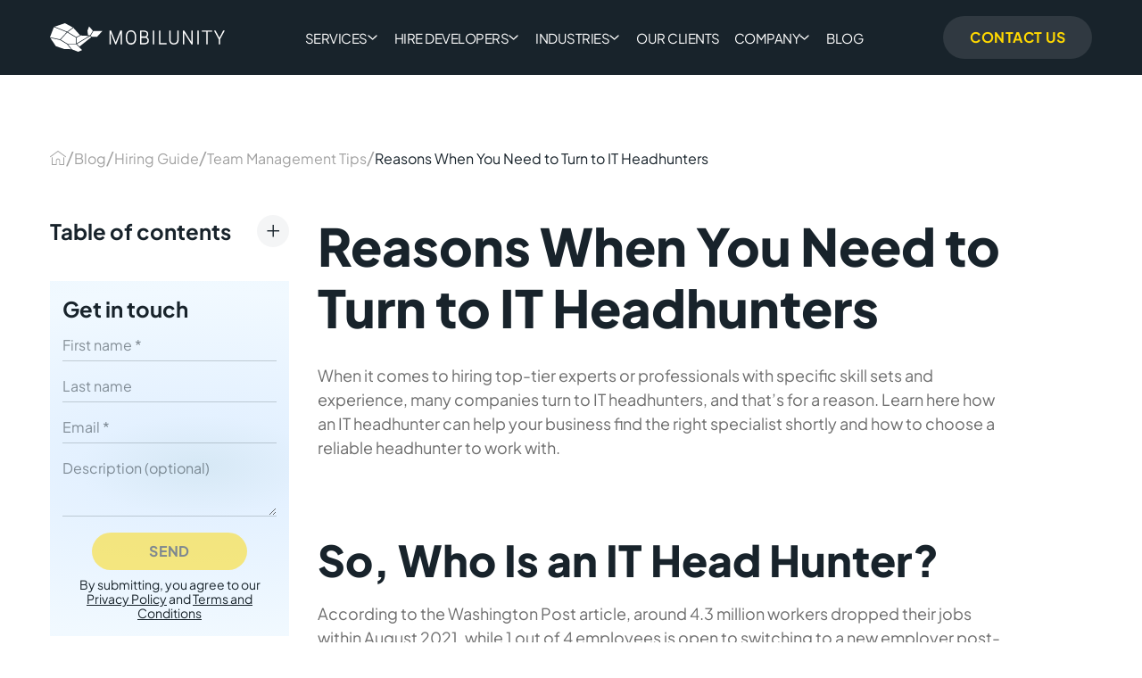

--- FILE ---
content_type: text/html; charset=UTF-8
request_url: https://mobilunity.com/blog/reasons-to-turn-to-it-headhunters/
body_size: 65583
content:
<!DOCTYPE html>
<html dir="ltr" lang="en-US" prefix="og: https://ogp.me/ns#">
<head><meta charset="utf-8"><script>if(navigator.userAgent.match(/MSIE|Internet Explorer/i)||navigator.userAgent.match(/Trident\/7\..*?rv:11/i)){var href=document.location.href;if(!href.match(/[?&]nowprocket/)){if(href.indexOf("?")==-1){if(href.indexOf("#")==-1){document.location.href=href+"?nowprocket=1"}else{document.location.href=href.replace("#","?nowprocket=1#")}}else{if(href.indexOf("#")==-1){document.location.href=href+"&nowprocket=1"}else{document.location.href=href.replace("#","&nowprocket=1#")}}}}</script><script>(()=>{class RocketLazyLoadScripts{constructor(){this.v="2.0.4",this.userEvents=["keydown","keyup","mousedown","mouseup","mousemove","mouseover","mouseout","touchmove","touchstart","touchend","touchcancel","wheel","click","dblclick","input"],this.attributeEvents=["onblur","onclick","oncontextmenu","ondblclick","onfocus","onmousedown","onmouseenter","onmouseleave","onmousemove","onmouseout","onmouseover","onmouseup","onmousewheel","onscroll","onsubmit"]}async t(){this.i(),this.o(),/iP(ad|hone)/.test(navigator.userAgent)&&this.h(),this.u(),this.l(this),this.m(),this.k(this),this.p(this),this._(),await Promise.all([this.R(),this.L()]),this.lastBreath=Date.now(),this.S(this),this.P(),this.D(),this.O(),this.M(),await this.C(this.delayedScripts.normal),await this.C(this.delayedScripts.defer),await this.C(this.delayedScripts.async),await this.T(),await this.F(),await this.j(),await this.A(),window.dispatchEvent(new Event("rocket-allScriptsLoaded")),this.everythingLoaded=!0,this.lastTouchEnd&&await new Promise(t=>setTimeout(t,500-Date.now()+this.lastTouchEnd)),this.I(),this.H(),this.U(),this.W()}i(){this.CSPIssue=sessionStorage.getItem("rocketCSPIssue"),document.addEventListener("securitypolicyviolation",t=>{this.CSPIssue||"script-src-elem"!==t.violatedDirective||"data"!==t.blockedURI||(this.CSPIssue=!0,sessionStorage.setItem("rocketCSPIssue",!0))},{isRocket:!0})}o(){window.addEventListener("pageshow",t=>{this.persisted=t.persisted,this.realWindowLoadedFired=!0},{isRocket:!0}),window.addEventListener("pagehide",()=>{this.onFirstUserAction=null},{isRocket:!0})}h(){let t;function e(e){t=e}window.addEventListener("touchstart",e,{isRocket:!0}),window.addEventListener("touchend",function i(o){o.changedTouches[0]&&t.changedTouches[0]&&Math.abs(o.changedTouches[0].pageX-t.changedTouches[0].pageX)<10&&Math.abs(o.changedTouches[0].pageY-t.changedTouches[0].pageY)<10&&o.timeStamp-t.timeStamp<200&&(window.removeEventListener("touchstart",e,{isRocket:!0}),window.removeEventListener("touchend",i,{isRocket:!0}),"INPUT"===o.target.tagName&&"text"===o.target.type||(o.target.dispatchEvent(new TouchEvent("touchend",{target:o.target,bubbles:!0})),o.target.dispatchEvent(new MouseEvent("mouseover",{target:o.target,bubbles:!0})),o.target.dispatchEvent(new PointerEvent("click",{target:o.target,bubbles:!0,cancelable:!0,detail:1,clientX:o.changedTouches[0].clientX,clientY:o.changedTouches[0].clientY})),event.preventDefault()))},{isRocket:!0})}q(t){this.userActionTriggered||("mousemove"!==t.type||this.firstMousemoveIgnored?"keyup"===t.type||"mouseover"===t.type||"mouseout"===t.type||(this.userActionTriggered=!0,this.onFirstUserAction&&this.onFirstUserAction()):this.firstMousemoveIgnored=!0),"click"===t.type&&t.preventDefault(),t.stopPropagation(),t.stopImmediatePropagation(),"touchstart"===this.lastEvent&&"touchend"===t.type&&(this.lastTouchEnd=Date.now()),"click"===t.type&&(this.lastTouchEnd=0),this.lastEvent=t.type,t.composedPath&&t.composedPath()[0].getRootNode()instanceof ShadowRoot&&(t.rocketTarget=t.composedPath()[0]),this.savedUserEvents.push(t)}u(){this.savedUserEvents=[],this.userEventHandler=this.q.bind(this),this.userEvents.forEach(t=>window.addEventListener(t,this.userEventHandler,{passive:!1,isRocket:!0})),document.addEventListener("visibilitychange",this.userEventHandler,{isRocket:!0})}U(){this.userEvents.forEach(t=>window.removeEventListener(t,this.userEventHandler,{passive:!1,isRocket:!0})),document.removeEventListener("visibilitychange",this.userEventHandler,{isRocket:!0}),this.savedUserEvents.forEach(t=>{(t.rocketTarget||t.target).dispatchEvent(new window[t.constructor.name](t.type,t))})}m(){const t="return false",e=Array.from(this.attributeEvents,t=>"data-rocket-"+t),i="["+this.attributeEvents.join("],[")+"]",o="[data-rocket-"+this.attributeEvents.join("],[data-rocket-")+"]",s=(e,i,o)=>{o&&o!==t&&(e.setAttribute("data-rocket-"+i,o),e["rocket"+i]=new Function("event",o),e.setAttribute(i,t))};new MutationObserver(t=>{for(const n of t)"attributes"===n.type&&(n.attributeName.startsWith("data-rocket-")||this.everythingLoaded?n.attributeName.startsWith("data-rocket-")&&this.everythingLoaded&&this.N(n.target,n.attributeName.substring(12)):s(n.target,n.attributeName,n.target.getAttribute(n.attributeName))),"childList"===n.type&&n.addedNodes.forEach(t=>{if(t.nodeType===Node.ELEMENT_NODE)if(this.everythingLoaded)for(const i of[t,...t.querySelectorAll(o)])for(const t of i.getAttributeNames())e.includes(t)&&this.N(i,t.substring(12));else for(const e of[t,...t.querySelectorAll(i)])for(const t of e.getAttributeNames())this.attributeEvents.includes(t)&&s(e,t,e.getAttribute(t))})}).observe(document,{subtree:!0,childList:!0,attributeFilter:[...this.attributeEvents,...e]})}I(){this.attributeEvents.forEach(t=>{document.querySelectorAll("[data-rocket-"+t+"]").forEach(e=>{this.N(e,t)})})}N(t,e){const i=t.getAttribute("data-rocket-"+e);i&&(t.setAttribute(e,i),t.removeAttribute("data-rocket-"+e))}k(t){Object.defineProperty(HTMLElement.prototype,"onclick",{get(){return this.rocketonclick||null},set(e){this.rocketonclick=e,this.setAttribute(t.everythingLoaded?"onclick":"data-rocket-onclick","this.rocketonclick(event)")}})}S(t){function e(e,i){let o=e[i];e[i]=null,Object.defineProperty(e,i,{get:()=>o,set(s){t.everythingLoaded?o=s:e["rocket"+i]=o=s}})}e(document,"onreadystatechange"),e(window,"onload"),e(window,"onpageshow");try{Object.defineProperty(document,"readyState",{get:()=>t.rocketReadyState,set(e){t.rocketReadyState=e},configurable:!0}),document.readyState="loading"}catch(t){console.log("WPRocket DJE readyState conflict, bypassing")}}l(t){this.originalAddEventListener=EventTarget.prototype.addEventListener,this.originalRemoveEventListener=EventTarget.prototype.removeEventListener,this.savedEventListeners=[],EventTarget.prototype.addEventListener=function(e,i,o){o&&o.isRocket||!t.B(e,this)&&!t.userEvents.includes(e)||t.B(e,this)&&!t.userActionTriggered||e.startsWith("rocket-")||t.everythingLoaded?t.originalAddEventListener.call(this,e,i,o):(t.savedEventListeners.push({target:this,remove:!1,type:e,func:i,options:o}),"mouseenter"!==e&&"mouseleave"!==e||t.originalAddEventListener.call(this,e,t.savedUserEvents.push,o))},EventTarget.prototype.removeEventListener=function(e,i,o){o&&o.isRocket||!t.B(e,this)&&!t.userEvents.includes(e)||t.B(e,this)&&!t.userActionTriggered||e.startsWith("rocket-")||t.everythingLoaded?t.originalRemoveEventListener.call(this,e,i,o):t.savedEventListeners.push({target:this,remove:!0,type:e,func:i,options:o})}}J(t,e){this.savedEventListeners=this.savedEventListeners.filter(i=>{let o=i.type,s=i.target||window;return e!==o||t!==s||(this.B(o,s)&&(i.type="rocket-"+o),this.$(i),!1)})}H(){EventTarget.prototype.addEventListener=this.originalAddEventListener,EventTarget.prototype.removeEventListener=this.originalRemoveEventListener,this.savedEventListeners.forEach(t=>this.$(t))}$(t){t.remove?this.originalRemoveEventListener.call(t.target,t.type,t.func,t.options):this.originalAddEventListener.call(t.target,t.type,t.func,t.options)}p(t){let e;function i(e){return t.everythingLoaded?e:e.split(" ").map(t=>"load"===t||t.startsWith("load.")?"rocket-jquery-load":t).join(" ")}function o(o){function s(e){const s=o.fn[e];o.fn[e]=o.fn.init.prototype[e]=function(){return this[0]===window&&t.userActionTriggered&&("string"==typeof arguments[0]||arguments[0]instanceof String?arguments[0]=i(arguments[0]):"object"==typeof arguments[0]&&Object.keys(arguments[0]).forEach(t=>{const e=arguments[0][t];delete arguments[0][t],arguments[0][i(t)]=e})),s.apply(this,arguments),this}}if(o&&o.fn&&!t.allJQueries.includes(o)){const e={DOMContentLoaded:[],"rocket-DOMContentLoaded":[]};for(const t in e)document.addEventListener(t,()=>{e[t].forEach(t=>t())},{isRocket:!0});o.fn.ready=o.fn.init.prototype.ready=function(i){function s(){parseInt(o.fn.jquery)>2?setTimeout(()=>i.bind(document)(o)):i.bind(document)(o)}return"function"==typeof i&&(t.realDomReadyFired?!t.userActionTriggered||t.fauxDomReadyFired?s():e["rocket-DOMContentLoaded"].push(s):e.DOMContentLoaded.push(s)),o([])},s("on"),s("one"),s("off"),t.allJQueries.push(o)}e=o}t.allJQueries=[],o(window.jQuery),Object.defineProperty(window,"jQuery",{get:()=>e,set(t){o(t)}})}P(){const t=new Map;document.write=document.writeln=function(e){const i=document.currentScript,o=document.createRange(),s=i.parentElement;let n=t.get(i);void 0===n&&(n=i.nextSibling,t.set(i,n));const c=document.createDocumentFragment();o.setStart(c,0),c.appendChild(o.createContextualFragment(e)),s.insertBefore(c,n)}}async R(){return new Promise(t=>{this.userActionTriggered?t():this.onFirstUserAction=t})}async L(){return new Promise(t=>{document.addEventListener("DOMContentLoaded",()=>{this.realDomReadyFired=!0,t()},{isRocket:!0})})}async j(){return this.realWindowLoadedFired?Promise.resolve():new Promise(t=>{window.addEventListener("load",t,{isRocket:!0})})}M(){this.pendingScripts=[];this.scriptsMutationObserver=new MutationObserver(t=>{for(const e of t)e.addedNodes.forEach(t=>{"SCRIPT"!==t.tagName||t.noModule||t.isWPRocket||this.pendingScripts.push({script:t,promise:new Promise(e=>{const i=()=>{const i=this.pendingScripts.findIndex(e=>e.script===t);i>=0&&this.pendingScripts.splice(i,1),e()};t.addEventListener("load",i,{isRocket:!0}),t.addEventListener("error",i,{isRocket:!0}),setTimeout(i,1e3)})})})}),this.scriptsMutationObserver.observe(document,{childList:!0,subtree:!0})}async F(){await this.X(),this.pendingScripts.length?(await this.pendingScripts[0].promise,await this.F()):this.scriptsMutationObserver.disconnect()}D(){this.delayedScripts={normal:[],async:[],defer:[]},document.querySelectorAll("script[type$=rocketlazyloadscript]").forEach(t=>{t.hasAttribute("data-rocket-src")?t.hasAttribute("async")&&!1!==t.async?this.delayedScripts.async.push(t):t.hasAttribute("defer")&&!1!==t.defer||"module"===t.getAttribute("data-rocket-type")?this.delayedScripts.defer.push(t):this.delayedScripts.normal.push(t):this.delayedScripts.normal.push(t)})}async _(){await this.L();let t=[];document.querySelectorAll("script[type$=rocketlazyloadscript][data-rocket-src]").forEach(e=>{let i=e.getAttribute("data-rocket-src");if(i&&!i.startsWith("data:")){i.startsWith("//")&&(i=location.protocol+i);try{const o=new URL(i).origin;o!==location.origin&&t.push({src:o,crossOrigin:e.crossOrigin||"module"===e.getAttribute("data-rocket-type")})}catch(t){}}}),t=[...new Map(t.map(t=>[JSON.stringify(t),t])).values()],this.Y(t,"preconnect")}async G(t){if(await this.K(),!0!==t.noModule||!("noModule"in HTMLScriptElement.prototype))return new Promise(e=>{let i;function o(){(i||t).setAttribute("data-rocket-status","executed"),e()}try{if(navigator.userAgent.includes("Firefox/")||""===navigator.vendor||this.CSPIssue)i=document.createElement("script"),[...t.attributes].forEach(t=>{let e=t.nodeName;"type"!==e&&("data-rocket-type"===e&&(e="type"),"data-rocket-src"===e&&(e="src"),i.setAttribute(e,t.nodeValue))}),t.text&&(i.text=t.text),t.nonce&&(i.nonce=t.nonce),i.hasAttribute("src")?(i.addEventListener("load",o,{isRocket:!0}),i.addEventListener("error",()=>{i.setAttribute("data-rocket-status","failed-network"),e()},{isRocket:!0}),setTimeout(()=>{i.isConnected||e()},1)):(i.text=t.text,o()),i.isWPRocket=!0,t.parentNode.replaceChild(i,t);else{const i=t.getAttribute("data-rocket-type"),s=t.getAttribute("data-rocket-src");i?(t.type=i,t.removeAttribute("data-rocket-type")):t.removeAttribute("type"),t.addEventListener("load",o,{isRocket:!0}),t.addEventListener("error",i=>{this.CSPIssue&&i.target.src.startsWith("data:")?(console.log("WPRocket: CSP fallback activated"),t.removeAttribute("src"),this.G(t).then(e)):(t.setAttribute("data-rocket-status","failed-network"),e())},{isRocket:!0}),s?(t.fetchPriority="high",t.removeAttribute("data-rocket-src"),t.src=s):t.src="data:text/javascript;base64,"+window.btoa(unescape(encodeURIComponent(t.text)))}}catch(i){t.setAttribute("data-rocket-status","failed-transform"),e()}});t.setAttribute("data-rocket-status","skipped")}async C(t){const e=t.shift();return e?(e.isConnected&&await this.G(e),this.C(t)):Promise.resolve()}O(){this.Y([...this.delayedScripts.normal,...this.delayedScripts.defer,...this.delayedScripts.async],"preload")}Y(t,e){this.trash=this.trash||[];let i=!0;var o=document.createDocumentFragment();t.forEach(t=>{const s=t.getAttribute&&t.getAttribute("data-rocket-src")||t.src;if(s&&!s.startsWith("data:")){const n=document.createElement("link");n.href=s,n.rel=e,"preconnect"!==e&&(n.as="script",n.fetchPriority=i?"high":"low"),t.getAttribute&&"module"===t.getAttribute("data-rocket-type")&&(n.crossOrigin=!0),t.crossOrigin&&(n.crossOrigin=t.crossOrigin),t.integrity&&(n.integrity=t.integrity),t.nonce&&(n.nonce=t.nonce),o.appendChild(n),this.trash.push(n),i=!1}}),document.head.appendChild(o)}W(){this.trash.forEach(t=>t.remove())}async T(){try{document.readyState="interactive"}catch(t){}this.fauxDomReadyFired=!0;try{await this.K(),this.J(document,"readystatechange"),document.dispatchEvent(new Event("rocket-readystatechange")),await this.K(),document.rocketonreadystatechange&&document.rocketonreadystatechange(),await this.K(),this.J(document,"DOMContentLoaded"),document.dispatchEvent(new Event("rocket-DOMContentLoaded")),await this.K(),this.J(window,"DOMContentLoaded"),window.dispatchEvent(new Event("rocket-DOMContentLoaded"))}catch(t){console.error(t)}}async A(){try{document.readyState="complete"}catch(t){}try{await this.K(),this.J(document,"readystatechange"),document.dispatchEvent(new Event("rocket-readystatechange")),await this.K(),document.rocketonreadystatechange&&document.rocketonreadystatechange(),await this.K(),this.J(window,"load"),window.dispatchEvent(new Event("rocket-load")),await this.K(),window.rocketonload&&window.rocketonload(),await this.K(),this.allJQueries.forEach(t=>t(window).trigger("rocket-jquery-load")),await this.K(),this.J(window,"pageshow");const t=new Event("rocket-pageshow");t.persisted=this.persisted,window.dispatchEvent(t),await this.K(),window.rocketonpageshow&&window.rocketonpageshow({persisted:this.persisted})}catch(t){console.error(t)}}async K(){Date.now()-this.lastBreath>45&&(await this.X(),this.lastBreath=Date.now())}async X(){return document.hidden?new Promise(t=>setTimeout(t)):new Promise(t=>requestAnimationFrame(t))}B(t,e){return e===document&&"readystatechange"===t||(e===document&&"DOMContentLoaded"===t||(e===window&&"DOMContentLoaded"===t||(e===window&&"load"===t||e===window&&"pageshow"===t)))}static run(){(new RocketLazyLoadScripts).t()}}RocketLazyLoadScripts.run()})();</script>
	
	<meta http-equiv="X-UA-Compatible" content="IE=edge">
    <link rel="profile" href="https://gmpg.org/xfn/11">
    <meta name="theme-color" content="#18232B">
    <link rel="icon" type="image/x-icon" href="/favicon.ico">
    <link rel="apple-touch-icon" sizes="180x180" href="/apple-touch-icon.png">
    <link rel="icon" type="image/png" sizes="32x32" href="/favicon-32x32.png">
    <link rel="icon" type="image/png" sizes="16x16" href="/favicon-16x16.png">
    <link rel="manifest" href="/site.webmanifest">
    <!-- HTML5 shim and Respond.js for IE8 support of HTML5 elements and media queries -->
	<!-- WARNING: Respond.js doesn't work if you view the page via file:// -->
	<!--[if lt IE 9]>
	<script src="https://oss.maxcdn.com/html5shiv/3.7.2/html5shiv.min.js"></script>
	<script src="https://oss.maxcdn.com/respond/1.4.2/respond.min.js"></script>
	<![endif]-->
	<script type="text/javascript">
/* <![CDATA[ */
(()=>{var e={};e.g=function(){if("object"==typeof globalThis)return globalThis;try{return this||new Function("return this")()}catch(e){if("object"==typeof window)return window}}(),function({ampUrl:n,isCustomizePreview:t,isAmpDevMode:r,noampQueryVarName:o,noampQueryVarValue:s,disabledStorageKey:i,mobileUserAgents:a,regexRegex:c}){if("undefined"==typeof sessionStorage)return;const d=new RegExp(c);if(!a.some((e=>{const n=e.match(d);return!(!n||!new RegExp(n[1],n[2]).test(navigator.userAgent))||navigator.userAgent.includes(e)})))return;e.g.addEventListener("DOMContentLoaded",(()=>{const e=document.getElementById("amp-mobile-version-switcher");if(!e)return;e.hidden=!1;const n=e.querySelector("a[href]");n&&n.addEventListener("click",(()=>{sessionStorage.removeItem(i)}))}));const g=r&&["paired-browsing-non-amp","paired-browsing-amp"].includes(window.name);if(sessionStorage.getItem(i)||t||g)return;const u=new URL(location.href),m=new URL(n);m.hash=u.hash,u.searchParams.has(o)&&s===u.searchParams.get(o)?sessionStorage.setItem(i,"1"):m.href!==u.href&&(window.stop(),location.replace(m.href))}({"ampUrl":"https:\/\/mobilunity.com\/blog\/reasons-to-turn-to-it-headhunters\/amp\/","noampQueryVarName":"noamp","noampQueryVarValue":"mobile","disabledStorageKey":"amp_mobile_redirect_disabled","mobileUserAgents":["Mobile","Android","Silk\/","Kindle","BlackBerry","Opera Mini","Opera Mobi"],"regexRegex":"^\\\/((?:.|\\n)+)\\\/([i]*)$","isCustomizePreview":false,"isAmpDevMode":false})})();
/* ]]> */
</script>
	<style>img:is([sizes="auto" i], [sizes^="auto," i]) { contain-intrinsic-size: 3000px 1500px }</style>
	
		<!-- All in One SEO Pro 4.9.1.1 - aioseo.com -->
		<title>IT Headhunters | Benefits &amp; Reasons to Hire | Mobilunity</title>
<link data-rocket-preload as="style" href="https://fonts.googleapis.com/css2?family=Plus+Jakarta+Sans:wght@400;700;800&#038;display=swap" rel="preload">
<style type="text/css">@font-face {font-family:Plus Jakarta Sans;font-style:normal;font-weight:400;src:url(/cf-fonts/v/plus-jakarta-sans/5.0.18/latin-ext/wght/normal.woff2);unicode-range:U+0100-02AF,U+0304,U+0308,U+0329,U+1E00-1E9F,U+1EF2-1EFF,U+2020,U+20A0-20AB,U+20AD-20CF,U+2113,U+2C60-2C7F,U+A720-A7FF;font-display:swap;}@font-face {font-family:Plus Jakarta Sans;font-style:normal;font-weight:400;src:url(/cf-fonts/v/plus-jakarta-sans/5.0.18/vietnamese/wght/normal.woff2);unicode-range:U+0102-0103,U+0110-0111,U+0128-0129,U+0168-0169,U+01A0-01A1,U+01AF-01B0,U+0300-0301,U+0303-0304,U+0308-0309,U+0323,U+0329,U+1EA0-1EF9,U+20AB;font-display:swap;}@font-face {font-family:Plus Jakarta Sans;font-style:normal;font-weight:400;src:url(/cf-fonts/v/plus-jakarta-sans/5.0.18/latin/wght/normal.woff2);unicode-range:U+0000-00FF,U+0131,U+0152-0153,U+02BB-02BC,U+02C6,U+02DA,U+02DC,U+0304,U+0308,U+0329,U+2000-206F,U+2074,U+20AC,U+2122,U+2191,U+2193,U+2212,U+2215,U+FEFF,U+FFFD;font-display:swap;}@font-face {font-family:Plus Jakarta Sans;font-style:normal;font-weight:400;src:url(/cf-fonts/v/plus-jakarta-sans/5.0.18/cyrillic-ext/wght/normal.woff2);unicode-range:U+0460-052F,U+1C80-1C88,U+20B4,U+2DE0-2DFF,U+A640-A69F,U+FE2E-FE2F;font-display:swap;}@font-face {font-family:Plus Jakarta Sans;font-style:normal;font-weight:700;src:url(/cf-fonts/v/plus-jakarta-sans/5.0.18/latin-ext/wght/normal.woff2);unicode-range:U+0100-02AF,U+0304,U+0308,U+0329,U+1E00-1E9F,U+1EF2-1EFF,U+2020,U+20A0-20AB,U+20AD-20CF,U+2113,U+2C60-2C7F,U+A720-A7FF;font-display:swap;}@font-face {font-family:Plus Jakarta Sans;font-style:normal;font-weight:700;src:url(/cf-fonts/v/plus-jakarta-sans/5.0.18/latin/wght/normal.woff2);unicode-range:U+0000-00FF,U+0131,U+0152-0153,U+02BB-02BC,U+02C6,U+02DA,U+02DC,U+0304,U+0308,U+0329,U+2000-206F,U+2074,U+20AC,U+2122,U+2191,U+2193,U+2212,U+2215,U+FEFF,U+FFFD;font-display:swap;}@font-face {font-family:Plus Jakarta Sans;font-style:normal;font-weight:700;src:url(/cf-fonts/v/plus-jakarta-sans/5.0.18/vietnamese/wght/normal.woff2);unicode-range:U+0102-0103,U+0110-0111,U+0128-0129,U+0168-0169,U+01A0-01A1,U+01AF-01B0,U+0300-0301,U+0303-0304,U+0308-0309,U+0323,U+0329,U+1EA0-1EF9,U+20AB;font-display:swap;}@font-face {font-family:Plus Jakarta Sans;font-style:normal;font-weight:700;src:url(/cf-fonts/v/plus-jakarta-sans/5.0.18/cyrillic-ext/wght/normal.woff2);unicode-range:U+0460-052F,U+1C80-1C88,U+20B4,U+2DE0-2DFF,U+A640-A69F,U+FE2E-FE2F;font-display:swap;}@font-face {font-family:Plus Jakarta Sans;font-style:normal;font-weight:800;src:url(/cf-fonts/v/plus-jakarta-sans/5.0.18/latin/wght/normal.woff2);unicode-range:U+0000-00FF,U+0131,U+0152-0153,U+02BB-02BC,U+02C6,U+02DA,U+02DC,U+0304,U+0308,U+0329,U+2000-206F,U+2074,U+20AC,U+2122,U+2191,U+2193,U+2212,U+2215,U+FEFF,U+FFFD;font-display:swap;}@font-face {font-family:Plus Jakarta Sans;font-style:normal;font-weight:800;src:url(/cf-fonts/v/plus-jakarta-sans/5.0.18/vietnamese/wght/normal.woff2);unicode-range:U+0102-0103,U+0110-0111,U+0128-0129,U+0168-0169,U+01A0-01A1,U+01AF-01B0,U+0300-0301,U+0303-0304,U+0308-0309,U+0323,U+0329,U+1EA0-1EF9,U+20AB;font-display:swap;}@font-face {font-family:Plus Jakarta Sans;font-style:normal;font-weight:800;src:url(/cf-fonts/v/plus-jakarta-sans/5.0.18/latin-ext/wght/normal.woff2);unicode-range:U+0100-02AF,U+0304,U+0308,U+0329,U+1E00-1E9F,U+1EF2-1EFF,U+2020,U+20A0-20AB,U+20AD-20CF,U+2113,U+2C60-2C7F,U+A720-A7FF;font-display:swap;}@font-face {font-family:Plus Jakarta Sans;font-style:normal;font-weight:800;src:url(/cf-fonts/v/plus-jakarta-sans/5.0.18/cyrillic-ext/wght/normal.woff2);unicode-range:U+0460-052F,U+1C80-1C88,U+20B4,U+2DE0-2DFF,U+A640-A69F,U+FE2E-FE2F;font-display:swap;}</style>
<noscript data-wpr-hosted-gf-parameters=""><link rel="stylesheet" href="https://fonts.googleapis.com/css2?family=Plus+Jakarta+Sans:wght@400;700;800&#038;display=swap"></noscript>
	<meta name="description" content="Finding a senior IT coder can be tough, so many companies hire a headhunter to accomplish the task. Read how to choose a software engineer headhunter here." />
	<meta name="robots" content="max-image-preview:large" />
	<meta name="author" content="Anastasia Stefanuk"/>
	<link rel="canonical" href="https://mobilunity.com/blog/reasons-to-turn-to-it-headhunters/" />
	<meta name="generator" content="All in One SEO Pro (AIOSEO) 4.9.1.1" />
		<meta property="og:locale" content="en_US" />
		<meta property="og:site_name" content="Mobilunity" />
		<meta property="og:type" content="article" />
		<meta property="og:title" content="IT Headhunters | Benefits &amp; Reasons to Hire | Mobilunity" />
		<meta property="og:description" content="Finding a senior IT coder can be tough, so many companies hire a headhunter to accomplish the task. Read how to choose a software engineer headhunter here." />
		<meta property="og:url" content="https://mobilunity.com/blog/reasons-to-turn-to-it-headhunters/" />
		<meta property="og:image" content="https://mobilunity.com/wp-content/uploads/2021/11/it-headhunters-1200-x-628.png" />
		<meta property="og:image:secure_url" content="https://mobilunity.com/wp-content/uploads/2021/11/it-headhunters-1200-x-628.png" />
		<meta property="og:image:width" content="1200" />
		<meta property="og:image:height" content="628" />
		<meta property="article:published_time" content="2021-11-05T11:06:10+00:00" />
		<meta property="article:modified_time" content="2025-04-02T09:28:54+00:00" />
		<meta property="article:publisher" content="https://www.facebook.com/mobilunity/" />
		<meta name="twitter:card" content="summary" />
		<meta name="twitter:site" content="@Mobilunity" />
		<meta name="twitter:title" content="IT Headhunters | Benefits &amp; Reasons to Hire | Mobilunity" />
		<meta name="twitter:description" content="Finding a senior IT coder can be tough, so many companies hire a headhunter to accomplish the task. Read how to choose a software engineer headhunter here." />
		<meta name="twitter:creator" content="@Mobilunity" />
		<meta name="twitter:image" content="https://mobilunity.com/wp-content/uploads/2021/11/it-headhunters-1200-x-628.png" />
		<meta name="twitter:label1" content="Written by" />
		<meta name="twitter:data1" content="Anastasia Stefanuk" />
		<meta name="twitter:label2" content="Est. reading time" />
		<meta name="twitter:data2" content="14 minutes" />
		<script type="application/ld+json" class="aioseo-schema">
			{"@context":"https:\/\/schema.org","@graph":[{"@type":"Article","@id":"https:\/\/mobilunity.com\/blog\/reasons-to-turn-to-it-headhunters\/#aioseo-article-636a6f7013f1d","name":"Reasons When You Need to Turn to IT Headhunters","headline":"Reasons When You Need to Turn to IT Headhunters","description":"When it comes to hiring top-tier experts or professionals with specific skill sets and experience, many companies turn to IT headhunters, and that\u2019s for a reason. Learn here how an IT headhunter can help your business find the right specialist shortly and how to choose a reliable headhunter to work with. So, Who Is an","author":{"@type":"Person","name":"Anastasia Stefanuk","url":"https:\/\/mobilunity.com\/author\/anastasia-stefanuk\/"},"publisher":{"@id":"https:\/\/mobilunity.com\/#organization"},"image":{"@type":"ImageObject","url":"https:\/\/mobilunity.com\/wp-content\/uploads\/2021\/11\/it-headhunters-1200-x-628.png","width":1200,"height":628},"datePublished":"2021-11-05T11:06:10+00:00","dateModified":"2025-04-02T09:28:54+00:00","inLanguage":"en-US","articleSection":"Blog, Hiring Guide, Team Management Tips, Anastasia Stefanuk"},{"@type":"BreadcrumbList","@id":"https:\/\/mobilunity.com\/blog\/reasons-to-turn-to-it-headhunters\/#breadcrumblist","itemListElement":[{"@type":"ListItem","@id":"https:\/\/mobilunity.com#listItem","position":1,"name":"Home","item":"https:\/\/mobilunity.com","nextItem":{"@type":"ListItem","@id":"https:\/\/mobilunity.com\/blog\/#listItem","name":"Blog"}},{"@type":"ListItem","@id":"https:\/\/mobilunity.com\/blog\/#listItem","position":2,"name":"Blog","item":"https:\/\/mobilunity.com\/blog\/","nextItem":{"@type":"ListItem","@id":"https:\/\/mobilunity.com\/blog\/hiring-guide\/#listItem","name":"Hiring Guide"},"previousItem":{"@type":"ListItem","@id":"https:\/\/mobilunity.com#listItem","name":"Home"}},{"@type":"ListItem","@id":"https:\/\/mobilunity.com\/blog\/hiring-guide\/#listItem","position":3,"name":"Hiring Guide","item":"https:\/\/mobilunity.com\/blog\/hiring-guide\/","nextItem":{"@type":"ListItem","@id":"https:\/\/mobilunity.com\/blog\/hiring-guide\/team-management-tips\/#listItem","name":"Team Management Tips"},"previousItem":{"@type":"ListItem","@id":"https:\/\/mobilunity.com\/blog\/#listItem","name":"Blog"}},{"@type":"ListItem","@id":"https:\/\/mobilunity.com\/blog\/hiring-guide\/team-management-tips\/#listItem","position":4,"name":"Team Management Tips","item":"https:\/\/mobilunity.com\/blog\/hiring-guide\/team-management-tips\/","nextItem":{"@type":"ListItem","@id":"https:\/\/mobilunity.com\/blog\/reasons-to-turn-to-it-headhunters\/#listItem","name":"Reasons When You Need to Turn to IT Headhunters"},"previousItem":{"@type":"ListItem","@id":"https:\/\/mobilunity.com\/blog\/hiring-guide\/#listItem","name":"Hiring Guide"}},{"@type":"ListItem","@id":"https:\/\/mobilunity.com\/blog\/reasons-to-turn-to-it-headhunters\/#listItem","position":5,"name":"Reasons When You Need to Turn to IT Headhunters","previousItem":{"@type":"ListItem","@id":"https:\/\/mobilunity.com\/blog\/hiring-guide\/team-management-tips\/#listItem","name":"Team Management Tips"}}]},{"@type":"Organization","@id":"https:\/\/mobilunity.com\/#organization","name":"Mobilunity","description":"Mobilunity is a global provider of dedicated development teams and R&D centers to the clients across various industries. Our philosophy lies in 3Rs of nearshoring: building strong Relationships, providing top-notch Recruitment services and investing in Retention of our Engineers and Clients.","url":"https:\/\/mobilunity.com\/","foundingDate":"2010-09-23","numberOfEmployees":{"@type":"QuantitativeValue","value":200},"logo":"https:\/\/mobilunity.com\/wp-content\/uploads\/2021\/07\/mobilunity-logo-bg.png","image":{"@id":"https:\/\/mobilunity.com\/blog\/reasons-to-turn-to-it-headhunters\/#organizationLogo"},"sameAs":["https:\/\/www.facebook.com\/mobilunity","https:\/\/twitter.com\/Mobilunity","https:\/\/www.instagram.com\/mobilunity\/","https:\/\/www.youtube.com\/c\/Mobilunity","https:\/\/www.linkedin.com\/company\/mobilunity\/"],"alternateName":"Dedicated Development Teams Provider","address":{"@type":"PostalAddress","addressLocality":"Kiev, Ukraine","postalCode":"02000","streetAddress":"Dmytrivska St, 92-94"},"aggregateRating":{"@type":"AggregateRating","ratingValue":"4.9","reviewCount":"19"},"disambiguatingDescription":"Research and development process commonly referred to as the R&D process is a model of numerous innovative and out of the box activities powered by science and technology to develop or enhance the products and services in private, public, and social sectors of the industries"},{"@type":"Person","@id":"https:\/\/mobilunity.com\/author\/anastasia-stefanuk\/#author","url":"https:\/\/mobilunity.com\/author\/anastasia-stefanuk\/","name":"Anastasia Stefanuk","image":{"@type":"ImageObject","url":"https:\/\/mobilunity.com\/wp-content\/uploads\/2025\/04\/Anastasia-Stefanuk-Nearshoring-Consultant-Tech-Hiring-Content-Contributor.png"},"sameAs":["https:\/\/www.linkedin.com\/in\/anastasiia-stefanuk-mobilunity\/"],"description":"Anastasia is a seasoned Nearshoring Expert and Dedicated Development Teams Consultant at Mobilunity. With over 12 years of experience in building client relationships and driving strategic hiring initiatives, she brings a deep understanding of team extension models and global collaboration practices.As a regular contributor to the Mobilunity blog, Anastasia explores not only the operational side of remote team management but also dives into the technical specifics of the technologies we hire for \u2013 from backend frameworks and DevOps tools to AI solutions and enterprise software. Her content bridges the gap between business goals and tech execution, helping decision-makers make informed choices when scaling their teams.","jobTitle":"Nearshoring Consultant & Tech Hiring Content Contributor","knowsAbout":[{"@type":"Thing","name":"Dedicated Development Teams"},{"@type":"Thing","name":"Nearshoring & Staff Augmentation"},{"@type":"Thing","name":"Remote Team Management"}]},{"@type":"WebPage","@id":"https:\/\/mobilunity.com\/blog\/reasons-to-turn-to-it-headhunters\/#webpage","url":"https:\/\/mobilunity.com\/blog\/reasons-to-turn-to-it-headhunters\/","name":"IT Headhunters | Benefits & Reasons to Hire | Mobilunity","description":"Finding a senior IT coder can be tough, so many companies hire a headhunter to accomplish the task. Read how to choose a software engineer headhunter here.","inLanguage":"en-US","isPartOf":{"@id":"https:\/\/mobilunity.com\/#website"},"breadcrumb":{"@id":"https:\/\/mobilunity.com\/blog\/reasons-to-turn-to-it-headhunters\/#breadcrumblist"},"author":{"@id":"https:\/\/mobilunity.com\/author\/anastasia-stefanuk\/#author"},"creator":{"@id":"https:\/\/mobilunity.com\/author\/anastasia-stefanuk\/#author"},"image":{"@type":"ImageObject","url":"https:\/\/mobilunity.com\/wp-content\/uploads\/2021\/11\/it-headhunters-1200-x-628.png","@id":"https:\/\/mobilunity.com\/blog\/reasons-to-turn-to-it-headhunters\/#mainImage","width":1200,"height":628},"primaryImageOfPage":{"@id":"https:\/\/mobilunity.com\/blog\/reasons-to-turn-to-it-headhunters\/#mainImage"},"datePublished":"2021-11-05T11:06:10+00:00","dateModified":"2025-04-02T09:28:54+00:00"},{"@type":"WebSite","@id":"https:\/\/mobilunity.com\/#website","url":"https:\/\/mobilunity.com\/","name":"Mobilunity","alternateName":"Dedicated Development Teams Provider","inLanguage":"en-US","publisher":{"@id":"https:\/\/mobilunity.com\/#organization"}}]}
		</script>
		<!-- All in One SEO Pro -->

<link rel='dns-prefetch' href='//mobilunity.com' />
<link rel='dns-prefetch' href='//code.jquery.com' />
<link rel='dns-prefetch' href='//cdn.jsdelivr.net' />

<link rel="alternate" type="application/rss+xml" title="Mobilunity &raquo; Reasons When You Need to Turn to IT Headhunters Comments Feed" href="https://mobilunity.com/blog/reasons-to-turn-to-it-headhunters/feed/" />
<link rel='stylesheet' id='wp-block-library-css' href='https://mobilunity.com/wp-includes/css/dist/block-library/style.min.css?ver=78e74f4e13c14c8934943751e618f8d1'  media='all' />
<style id='wp-block-library-theme-inline-css' type='text/css'>
.wp-block-audio :where(figcaption){color:#555;font-size:13px;text-align:center}.is-dark-theme .wp-block-audio :where(figcaption){color:#ffffffa6}.wp-block-audio{margin:0 0 1em}.wp-block-code{border:1px solid #ccc;border-radius:4px;font-family:Menlo,Consolas,monaco,monospace;padding:.8em 1em}.wp-block-embed :where(figcaption){color:#555;font-size:13px;text-align:center}.is-dark-theme .wp-block-embed :where(figcaption){color:#ffffffa6}.wp-block-embed{margin:0 0 1em}.blocks-gallery-caption{color:#555;font-size:13px;text-align:center}.is-dark-theme .blocks-gallery-caption{color:#ffffffa6}:root :where(.wp-block-image figcaption){color:#555;font-size:13px;text-align:center}.is-dark-theme :root :where(.wp-block-image figcaption){color:#ffffffa6}.wp-block-image{margin:0 0 1em}.wp-block-pullquote{border-bottom:4px solid;border-top:4px solid;color:currentColor;margin-bottom:1.75em}.wp-block-pullquote cite,.wp-block-pullquote footer,.wp-block-pullquote__citation{color:currentColor;font-size:.8125em;font-style:normal;text-transform:uppercase}.wp-block-quote{border-left:.25em solid;margin:0 0 1.75em;padding-left:1em}.wp-block-quote cite,.wp-block-quote footer{color:currentColor;font-size:.8125em;font-style:normal;position:relative}.wp-block-quote:where(.has-text-align-right){border-left:none;border-right:.25em solid;padding-left:0;padding-right:1em}.wp-block-quote:where(.has-text-align-center){border:none;padding-left:0}.wp-block-quote.is-large,.wp-block-quote.is-style-large,.wp-block-quote:where(.is-style-plain){border:none}.wp-block-search .wp-block-search__label{font-weight:700}.wp-block-search__button{border:1px solid #ccc;padding:.375em .625em}:where(.wp-block-group.has-background){padding:1.25em 2.375em}.wp-block-separator.has-css-opacity{opacity:.4}.wp-block-separator{border:none;border-bottom:2px solid;margin-left:auto;margin-right:auto}.wp-block-separator.has-alpha-channel-opacity{opacity:1}.wp-block-separator:not(.is-style-wide):not(.is-style-dots){width:100px}.wp-block-separator.has-background:not(.is-style-dots){border-bottom:none;height:1px}.wp-block-separator.has-background:not(.is-style-wide):not(.is-style-dots){height:2px}.wp-block-table{margin:0 0 1em}.wp-block-table td,.wp-block-table th{word-break:normal}.wp-block-table :where(figcaption){color:#555;font-size:13px;text-align:center}.is-dark-theme .wp-block-table :where(figcaption){color:#ffffffa6}.wp-block-video :where(figcaption){color:#555;font-size:13px;text-align:center}.is-dark-theme .wp-block-video :where(figcaption){color:#ffffffa6}.wp-block-video{margin:0 0 1em}:root :where(.wp-block-template-part.has-background){margin-bottom:0;margin-top:0;padding:1.25em 2.375em}
</style>
<style id='classic-theme-styles-inline-css' type='text/css'>
/*! This file is auto-generated */
.wp-block-button__link{color:#fff;background-color:#32373c;border-radius:9999px;box-shadow:none;text-decoration:none;padding:calc(.667em + 2px) calc(1.333em + 2px);font-size:1.125em}.wp-block-file__button{background:#32373c;color:#fff;text-decoration:none}
</style>
<link rel='stylesheet' id='aioseo/css/src/vue/standalone/blocks/table-of-contents/global.scss-css' href='https://mobilunity.com/wp-content/plugins/all-in-one-seo-pack-pro/dist/Pro/assets/css/table-of-contents/global.e90f6d47.css?ver=4.9.1.1'  media='all' />
<link rel='stylesheet' id='aioseo/css/src/vue/standalone/blocks/pro/recipe/global.scss-css' href='https://mobilunity.com/wp-content/plugins/all-in-one-seo-pack-pro/dist/Pro/assets/css/recipe/global.67a3275f.css?ver=4.9.1.1'  media='all' />
<link rel='stylesheet' id='aioseo/css/src/vue/standalone/blocks/pro/product/global.scss-css' href='https://mobilunity.com/wp-content/plugins/all-in-one-seo-pack-pro/dist/Pro/assets/css/product/global.61066cfb.css?ver=4.9.1.1'  media='all' />
<link rel='stylesheet' id='mobilunity_gutenberg_blocks-cgb-style-css-css' href='https://mobilunity.com/wp-content/plugins/mobilunity-gutenberg-blocks/dist/blocks.style.build.css?ver=1731697329'  media='all' />
<link rel='stylesheet' id='aioseo-eeat/css/src/vue/standalone/blocks/author-bio/global.scss-css' href='https://mobilunity.com/wp-content/plugins/aioseo-eeat/dist/Pro/assets/css/author-bio/global.lvru5eV8.css?ver=1.2.8'  media='all' />
<style id='global-styles-inline-css' type='text/css'>
:root{--wp--preset--aspect-ratio--square: 1;--wp--preset--aspect-ratio--4-3: 4/3;--wp--preset--aspect-ratio--3-4: 3/4;--wp--preset--aspect-ratio--3-2: 3/2;--wp--preset--aspect-ratio--2-3: 2/3;--wp--preset--aspect-ratio--16-9: 16/9;--wp--preset--aspect-ratio--9-16: 9/16;--wp--preset--color--black: #000000;--wp--preset--color--cyan-bluish-gray: #abb8c3;--wp--preset--color--white: #ffffff;--wp--preset--color--pale-pink: #f78da7;--wp--preset--color--vivid-red: #cf2e2e;--wp--preset--color--luminous-vivid-orange: #ff6900;--wp--preset--color--luminous-vivid-amber: #fcb900;--wp--preset--color--light-green-cyan: #7bdcb5;--wp--preset--color--vivid-green-cyan: #00d084;--wp--preset--color--pale-cyan-blue: #8ed1fc;--wp--preset--color--vivid-cyan-blue: #0693e3;--wp--preset--color--vivid-purple: #9b51e0;--wp--preset--gradient--vivid-cyan-blue-to-vivid-purple: linear-gradient(135deg,rgba(6,147,227,1) 0%,rgb(155,81,224) 100%);--wp--preset--gradient--light-green-cyan-to-vivid-green-cyan: linear-gradient(135deg,rgb(122,220,180) 0%,rgb(0,208,130) 100%);--wp--preset--gradient--luminous-vivid-amber-to-luminous-vivid-orange: linear-gradient(135deg,rgba(252,185,0,1) 0%,rgba(255,105,0,1) 100%);--wp--preset--gradient--luminous-vivid-orange-to-vivid-red: linear-gradient(135deg,rgba(255,105,0,1) 0%,rgb(207,46,46) 100%);--wp--preset--gradient--very-light-gray-to-cyan-bluish-gray: linear-gradient(135deg,rgb(238,238,238) 0%,rgb(169,184,195) 100%);--wp--preset--gradient--cool-to-warm-spectrum: linear-gradient(135deg,rgb(74,234,220) 0%,rgb(151,120,209) 20%,rgb(207,42,186) 40%,rgb(238,44,130) 60%,rgb(251,105,98) 80%,rgb(254,248,76) 100%);--wp--preset--gradient--blush-light-purple: linear-gradient(135deg,rgb(255,206,236) 0%,rgb(152,150,240) 100%);--wp--preset--gradient--blush-bordeaux: linear-gradient(135deg,rgb(254,205,165) 0%,rgb(254,45,45) 50%,rgb(107,0,62) 100%);--wp--preset--gradient--luminous-dusk: linear-gradient(135deg,rgb(255,203,112) 0%,rgb(199,81,192) 50%,rgb(65,88,208) 100%);--wp--preset--gradient--pale-ocean: linear-gradient(135deg,rgb(255,245,203) 0%,rgb(182,227,212) 50%,rgb(51,167,181) 100%);--wp--preset--gradient--electric-grass: linear-gradient(135deg,rgb(202,248,128) 0%,rgb(113,206,126) 100%);--wp--preset--gradient--midnight: linear-gradient(135deg,rgb(2,3,129) 0%,rgb(40,116,252) 100%);--wp--preset--font-size--small: 13px;--wp--preset--font-size--medium: 20px;--wp--preset--font-size--large: 36px;--wp--preset--font-size--x-large: 42px;--wp--preset--spacing--20: 0.44rem;--wp--preset--spacing--30: 0.67rem;--wp--preset--spacing--40: 1rem;--wp--preset--spacing--50: 1.5rem;--wp--preset--spacing--60: 2.25rem;--wp--preset--spacing--70: 3.38rem;--wp--preset--spacing--80: 5.06rem;--wp--preset--shadow--natural: 6px 6px 9px rgba(0, 0, 0, 0.2);--wp--preset--shadow--deep: 12px 12px 50px rgba(0, 0, 0, 0.4);--wp--preset--shadow--sharp: 6px 6px 0px rgba(0, 0, 0, 0.2);--wp--preset--shadow--outlined: 6px 6px 0px -3px rgba(255, 255, 255, 1), 6px 6px rgba(0, 0, 0, 1);--wp--preset--shadow--crisp: 6px 6px 0px rgba(0, 0, 0, 1);}:where(.is-layout-flex){gap: 0.5em;}:where(.is-layout-grid){gap: 0.5em;}body .is-layout-flex{display: flex;}.is-layout-flex{flex-wrap: wrap;align-items: center;}.is-layout-flex > :is(*, div){margin: 0;}body .is-layout-grid{display: grid;}.is-layout-grid > :is(*, div){margin: 0;}:where(.wp-block-columns.is-layout-flex){gap: 2em;}:where(.wp-block-columns.is-layout-grid){gap: 2em;}:where(.wp-block-post-template.is-layout-flex){gap: 1.25em;}:where(.wp-block-post-template.is-layout-grid){gap: 1.25em;}.has-black-color{color: var(--wp--preset--color--black) !important;}.has-cyan-bluish-gray-color{color: var(--wp--preset--color--cyan-bluish-gray) !important;}.has-white-color{color: var(--wp--preset--color--white) !important;}.has-pale-pink-color{color: var(--wp--preset--color--pale-pink) !important;}.has-vivid-red-color{color: var(--wp--preset--color--vivid-red) !important;}.has-luminous-vivid-orange-color{color: var(--wp--preset--color--luminous-vivid-orange) !important;}.has-luminous-vivid-amber-color{color: var(--wp--preset--color--luminous-vivid-amber) !important;}.has-light-green-cyan-color{color: var(--wp--preset--color--light-green-cyan) !important;}.has-vivid-green-cyan-color{color: var(--wp--preset--color--vivid-green-cyan) !important;}.has-pale-cyan-blue-color{color: var(--wp--preset--color--pale-cyan-blue) !important;}.has-vivid-cyan-blue-color{color: var(--wp--preset--color--vivid-cyan-blue) !important;}.has-vivid-purple-color{color: var(--wp--preset--color--vivid-purple) !important;}.has-black-background-color{background-color: var(--wp--preset--color--black) !important;}.has-cyan-bluish-gray-background-color{background-color: var(--wp--preset--color--cyan-bluish-gray) !important;}.has-white-background-color{background-color: var(--wp--preset--color--white) !important;}.has-pale-pink-background-color{background-color: var(--wp--preset--color--pale-pink) !important;}.has-vivid-red-background-color{background-color: var(--wp--preset--color--vivid-red) !important;}.has-luminous-vivid-orange-background-color{background-color: var(--wp--preset--color--luminous-vivid-orange) !important;}.has-luminous-vivid-amber-background-color{background-color: var(--wp--preset--color--luminous-vivid-amber) !important;}.has-light-green-cyan-background-color{background-color: var(--wp--preset--color--light-green-cyan) !important;}.has-vivid-green-cyan-background-color{background-color: var(--wp--preset--color--vivid-green-cyan) !important;}.has-pale-cyan-blue-background-color{background-color: var(--wp--preset--color--pale-cyan-blue) !important;}.has-vivid-cyan-blue-background-color{background-color: var(--wp--preset--color--vivid-cyan-blue) !important;}.has-vivid-purple-background-color{background-color: var(--wp--preset--color--vivid-purple) !important;}.has-black-border-color{border-color: var(--wp--preset--color--black) !important;}.has-cyan-bluish-gray-border-color{border-color: var(--wp--preset--color--cyan-bluish-gray) !important;}.has-white-border-color{border-color: var(--wp--preset--color--white) !important;}.has-pale-pink-border-color{border-color: var(--wp--preset--color--pale-pink) !important;}.has-vivid-red-border-color{border-color: var(--wp--preset--color--vivid-red) !important;}.has-luminous-vivid-orange-border-color{border-color: var(--wp--preset--color--luminous-vivid-orange) !important;}.has-luminous-vivid-amber-border-color{border-color: var(--wp--preset--color--luminous-vivid-amber) !important;}.has-light-green-cyan-border-color{border-color: var(--wp--preset--color--light-green-cyan) !important;}.has-vivid-green-cyan-border-color{border-color: var(--wp--preset--color--vivid-green-cyan) !important;}.has-pale-cyan-blue-border-color{border-color: var(--wp--preset--color--pale-cyan-blue) !important;}.has-vivid-cyan-blue-border-color{border-color: var(--wp--preset--color--vivid-cyan-blue) !important;}.has-vivid-purple-border-color{border-color: var(--wp--preset--color--vivid-purple) !important;}.has-vivid-cyan-blue-to-vivid-purple-gradient-background{background: var(--wp--preset--gradient--vivid-cyan-blue-to-vivid-purple) !important;}.has-light-green-cyan-to-vivid-green-cyan-gradient-background{background: var(--wp--preset--gradient--light-green-cyan-to-vivid-green-cyan) !important;}.has-luminous-vivid-amber-to-luminous-vivid-orange-gradient-background{background: var(--wp--preset--gradient--luminous-vivid-amber-to-luminous-vivid-orange) !important;}.has-luminous-vivid-orange-to-vivid-red-gradient-background{background: var(--wp--preset--gradient--luminous-vivid-orange-to-vivid-red) !important;}.has-very-light-gray-to-cyan-bluish-gray-gradient-background{background: var(--wp--preset--gradient--very-light-gray-to-cyan-bluish-gray) !important;}.has-cool-to-warm-spectrum-gradient-background{background: var(--wp--preset--gradient--cool-to-warm-spectrum) !important;}.has-blush-light-purple-gradient-background{background: var(--wp--preset--gradient--blush-light-purple) !important;}.has-blush-bordeaux-gradient-background{background: var(--wp--preset--gradient--blush-bordeaux) !important;}.has-luminous-dusk-gradient-background{background: var(--wp--preset--gradient--luminous-dusk) !important;}.has-pale-ocean-gradient-background{background: var(--wp--preset--gradient--pale-ocean) !important;}.has-electric-grass-gradient-background{background: var(--wp--preset--gradient--electric-grass) !important;}.has-midnight-gradient-background{background: var(--wp--preset--gradient--midnight) !important;}.has-small-font-size{font-size: var(--wp--preset--font-size--small) !important;}.has-medium-font-size{font-size: var(--wp--preset--font-size--medium) !important;}.has-large-font-size{font-size: var(--wp--preset--font-size--large) !important;}.has-x-large-font-size{font-size: var(--wp--preset--font-size--x-large) !important;}
:where(.wp-block-post-template.is-layout-flex){gap: 1.25em;}:where(.wp-block-post-template.is-layout-grid){gap: 1.25em;}
:where(.wp-block-columns.is-layout-flex){gap: 2em;}:where(.wp-block-columns.is-layout-grid){gap: 2em;}
:root :where(.wp-block-pullquote){font-size: 1.5em;line-height: 1.6;}
</style>
<link rel='stylesheet' id='mobilunity_v2-slick-css-css' href='https://mobilunity.com/wp-content/themes/mobilunity_v2/assets/libs/slick-slider/slick.css?ver=4.1.146'  media='all' />
<link rel='stylesheet' id='mobilunity_v2-slick-theme-css-css' href='https://mobilunity.com/wp-content/themes/mobilunity_v2/assets/libs/slick-slider/slick-theme.css?ver=4.1.146'  media='all' />
<link rel='stylesheet' id='slb_core-css' href='https://mobilunity.com/wp-content/plugins/simple-lightbox/client/css/app.css?ver=2.9.4'  media='all' />
<link rel='stylesheet' id='jquery-lazyloadxt-fadein-css-css' href='//mobilunity.com/wp-content/plugins/a3-lazy-load/assets/css/jquery.lazyloadxt.fadein.css?ver=78e74f4e13c14c8934943751e618f8d1'  media='all' />
<link rel='stylesheet' id='a3a3_lazy_load-css' href='//mobilunity.com/wp-content/uploads/sass/a3_lazy_load.min.css?ver=1701870705'  media='all' />
<script type="text/javascript" id="cookie-law-info-js-extra">
/* <![CDATA[ */
var _ckyConfig = {"_ipData":[],"_assetsURL":"https:\/\/mobilunity.com\/wp-content\/plugins\/cookie-law-info\/lite\/frontend\/images\/","_publicURL":"https:\/\/mobilunity.com","_expiry":"365","_categories":[{"name":"Necessary","slug":"necessary","isNecessary":true,"ccpaDoNotSell":true,"cookies":[{"cookieID":"cf_clearance","domain":".mobilunity.com","provider":""},{"cookieID":"_cfuvid","domain":".calendly.com","provider":""},{"cookieID":"__cfruid","domain":".calendly.com","provider":""},{"cookieID":"cf_clearance","domain":".calendly.com","provider":""},{"cookieID":"cookieyes-consent","domain":"mobilunity.com","provider":""}],"active":true,"defaultConsent":{"gdpr":true,"ccpa":true}},{"name":"Functional","slug":"functional","isNecessary":false,"ccpaDoNotSell":true,"cookies":[{"cookieID":"li_gc","domain":".linkedin.com","provider":""},{"cookieID":"lidc","domain":".linkedin.com","provider":""},{"cookieID":"_lfa","domain":".mobilunity.com","provider":""},{"cookieID":"referrer_user_id","domain":".calendly.com","provider":""}],"active":true,"defaultConsent":{"gdpr":false,"ccpa":false}},{"name":"Analytics","slug":"analytics","isNecessary":false,"ccpaDoNotSell":true,"cookies":[{"cookieID":"_gcl_au","domain":".mobilunity.com","provider":""},{"cookieID":"CLID","domain":"www.clarity.ms","provider":""},{"cookieID":"_ga_*","domain":".mobilunity.com","provider":""},{"cookieID":"_ga","domain":".mobilunity.com","provider":""},{"cookieID":"_gid","domain":".mobilunity.com","provider":""},{"cookieID":"_gat_UA-*","domain":".mobilunity.com","provider":""},{"cookieID":"_clck","domain":".mobilunity.com","provider":""},{"cookieID":"_fbp","domain":".mobilunity.com","provider":""},{"cookieID":"MR","domain":".c.bing.com","provider":""},{"cookieID":"_clsk","domain":".mobilunity.com","provider":""},{"cookieID":"SM","domain":".c.clarity.ms","provider":""},{"cookieID":"MR","domain":".c.clarity.ms","provider":""},{"cookieID":"7farz6hn","domain":"mobilunity.com","provider":""},{"cookieID":"08mrg80p","domain":"mobilunity.com","provider":""},{"cookieID":"ip-country","domain":".mobilunity.com","provider":""},{"cookieID":"ip-country-name","domain":".mobilunity.com","provider":""},{"cookieID":"ip-city","domain":".mobilunity.com","provider":""},{"cookieID":"lastExternalReferrerTime","domain":"mobilunity.com","provider":""},{"cookieID":"lastExternalReferrer","domain":"mobilunity.com","provider":""},{"cookieID":"_lfa_expiry","domain":"mobilunity.com","provider":""},{"cookieID":"_cltk","domain":"mobilunity.com","provider":""}],"active":true,"defaultConsent":{"gdpr":false,"ccpa":false}},{"name":"Performance","slug":"performance","isNecessary":false,"ccpaDoNotSell":true,"cookies":[{"cookieID":"SRM_B","domain":".c.bing.com","provider":""},{"cookieID":"_calendly_session","domain":".calendly.com","provider":""}],"active":true,"defaultConsent":{"gdpr":false,"ccpa":false}},{"name":"Advertisement","slug":"advertisement","isNecessary":false,"ccpaDoNotSell":true,"cookies":[{"cookieID":"bcookie","domain":".linkedin.com","provider":""},{"cookieID":"MUID","domain":".bing.com","provider":""},{"cookieID":"MUID","domain":".clarity.ms","provider":""},{"cookieID":"ANONCHK","domain":".c.clarity.ms","provider":""},{"cookieID":"YSC","domain":".youtube.com","provider":""},{"cookieID":"VISITOR_INFO1_LIVE","domain":".youtube.com","provider":""},{"cookieID":"VISITOR_PRIVACY_METADATA","domain":".youtube.com","provider":""}],"active":true,"defaultConsent":{"gdpr":false,"ccpa":false}}],"_activeLaw":"gdpr","_rootDomain":"","_block":"1","_showBanner":"1","_bannerConfig":{"settings":{"type":"box","preferenceCenterType":"popup","position":"bottom-left","applicableLaw":"gdpr"},"behaviours":{"reloadBannerOnAccept":false,"loadAnalyticsByDefault":false,"animations":{"onLoad":"animate","onHide":"sticky"}},"config":{"revisitConsent":{"status":false,"tag":"revisit-consent","position":"bottom-left","meta":{"url":"#"},"styles":{"background-color":"#0056A7"},"elements":{"title":{"type":"text","tag":"revisit-consent-title","status":true,"styles":{"color":"#0056a7"}}}},"preferenceCenter":{"toggle":{"status":true,"tag":"detail-category-toggle","type":"toggle","states":{"active":{"styles":{"background-color":"#1863DC"}},"inactive":{"styles":{"background-color":"#D0D5D2"}}}}},"categoryPreview":{"status":false,"toggle":{"status":true,"tag":"detail-category-preview-toggle","type":"toggle","states":{"active":{"styles":{"background-color":"#1863DC"}},"inactive":{"styles":{"background-color":"#D0D5D2"}}}}},"videoPlaceholder":{"status":true,"styles":{"background-color":"#000000","border-color":"#000000","color":"#ffffff"}},"readMore":{"status":false,"tag":"readmore-button","type":"link","meta":{"noFollow":true,"newTab":true},"styles":{"color":"#1863DC","background-color":"transparent","border-color":"transparent"}},"showMore":{"status":true,"tag":"show-desc-button","type":"button","styles":{"color":"#1863DC"}},"showLess":{"status":true,"tag":"hide-desc-button","type":"button","styles":{"color":"#1863DC"}},"alwaysActive":{"status":true,"tag":"always-active","styles":{"color":"#008000"}},"manualLinks":{"status":true,"tag":"manual-links","type":"link","styles":{"color":"#1863DC"}},"auditTable":{"status":true},"optOption":{"status":true,"toggle":{"status":true,"tag":"optout-option-toggle","type":"toggle","states":{"active":{"styles":{"background-color":"#1863dc"}},"inactive":{"styles":{"background-color":"#FFFFFF"}}}}}}},"_version":"3.3.8","_logConsent":"1","_tags":[{"tag":"accept-button","styles":{"color":"#FFFFFF","background-color":"#18232B","border-color":"#18232B"}},{"tag":"reject-button","styles":{"color":"#FFFFFF","background-color":"#18232B","border-color":"#18232B"}},{"tag":"settings-button","styles":{"color":"#FFFFFF","background-color":"#3596C4","border-color":"#3596C4"}},{"tag":"readmore-button","styles":{"color":"#1863DC","background-color":"transparent","border-color":"transparent"}},{"tag":"donotsell-button","styles":{"color":"#1863DC","background-color":"transparent","border-color":"transparent"}},{"tag":"show-desc-button","styles":{"color":"#1863DC"}},{"tag":"hide-desc-button","styles":{"color":"#1863DC"}},{"tag":"cky-always-active","styles":[]},{"tag":"cky-link","styles":[]},{"tag":"accept-button","styles":{"color":"#FFFFFF","background-color":"#18232B","border-color":"#18232B"}},{"tag":"revisit-consent","styles":{"background-color":"#0056A7"}}],"_shortCodes":[{"key":"cky_readmore","content":"<a href=\"#\" class=\"cky-policy\" aria-label=\"Cookie Policy\" target=\"_blank\" rel=\"noopener\" data-cky-tag=\"readmore-button\">Cookie Policy<\/a>","tag":"readmore-button","status":false,"attributes":{"rel":"nofollow","target":"_blank"}},{"key":"cky_show_desc","content":"<button class=\"cky-show-desc-btn\" data-cky-tag=\"show-desc-button\" aria-label=\"Show more\">Show more<\/button>","tag":"show-desc-button","status":true,"attributes":[]},{"key":"cky_hide_desc","content":"<button class=\"cky-show-desc-btn\" data-cky-tag=\"hide-desc-button\" aria-label=\"Show less\">Show less<\/button>","tag":"hide-desc-button","status":true,"attributes":[]},{"key":"cky_optout_show_desc","content":"[cky_optout_show_desc]","tag":"optout-show-desc-button","status":true,"attributes":[]},{"key":"cky_optout_hide_desc","content":"[cky_optout_hide_desc]","tag":"optout-hide-desc-button","status":true,"attributes":[]},{"key":"cky_category_toggle_label","content":"[cky_{{status}}_category_label] [cky_preference_{{category_slug}}_title]","tag":"","status":true,"attributes":[]},{"key":"cky_enable_category_label","content":"Enable","tag":"","status":true,"attributes":[]},{"key":"cky_disable_category_label","content":"Disable","tag":"","status":true,"attributes":[]},{"key":"cky_video_placeholder","content":"<div class=\"video-placeholder-normal\" data-cky-tag=\"video-placeholder\" id=\"[UNIQUEID]\"><p class=\"video-placeholder-text-normal\" data-cky-tag=\"placeholder-title\">Please accept cookies to access this content<\/p><\/div>","tag":"","status":true,"attributes":[]},{"key":"cky_enable_optout_label","content":"Enable","tag":"","status":true,"attributes":[]},{"key":"cky_disable_optout_label","content":"Disable","tag":"","status":true,"attributes":[]},{"key":"cky_optout_toggle_label","content":"[cky_{{status}}_optout_label] [cky_optout_option_title]","tag":"","status":true,"attributes":[]},{"key":"cky_optout_option_title","content":"Do Not Sell or Share My Personal Information","tag":"","status":true,"attributes":[]},{"key":"cky_optout_close_label","content":"Close","tag":"","status":true,"attributes":[]},{"key":"cky_preference_close_label","content":"Close","tag":"","status":true,"attributes":[]}],"_rtl":"","_language":"en","_providersToBlock":[]};
var _ckyStyles = {"css":".cky-overlay{background: #000000; opacity: 0.4; position: fixed; top: 0; left: 0; width: 100%; height: 100%; z-index: 99999999;}.cky-hide{display: none;}.cky-btn-revisit-wrapper{display: flex; align-items: center; justify-content: center; background: #0056a7; width: 45px; height: 45px; border-radius: 50%; position: fixed; z-index: 999999; cursor: pointer;}.cky-revisit-bottom-left{bottom: 15px; left: 15px;}.cky-revisit-bottom-right{bottom: 15px; right: 15px;}.cky-btn-revisit-wrapper .cky-btn-revisit{display: flex; align-items: center; justify-content: center; background: none; border: none; cursor: pointer; position: relative; margin: 0; padding: 0;}.cky-btn-revisit-wrapper .cky-btn-revisit img{max-width: fit-content; margin: 0; height: 30px; width: 30px;}.cky-revisit-bottom-left:hover::before{content: attr(data-tooltip); position: absolute; background: #4e4b66; color: #ffffff; left: calc(100% + 7px); font-size: 12px; line-height: 16px; width: max-content; padding: 4px 8px; border-radius: 4px;}.cky-revisit-bottom-left:hover::after{position: absolute; content: \"\"; border: 5px solid transparent; left: calc(100% + 2px); border-left-width: 0; border-right-color: #4e4b66;}.cky-revisit-bottom-right:hover::before{content: attr(data-tooltip); position: absolute; background: #4e4b66; color: #ffffff; right: calc(100% + 7px); font-size: 12px; line-height: 16px; width: max-content; padding: 4px 8px; border-radius: 4px;}.cky-revisit-bottom-right:hover::after{position: absolute; content: \"\"; border: 5px solid transparent; right: calc(100% + 2px); border-right-width: 0; border-left-color: #4e4b66;}.cky-revisit-hide{display: none;}.cky-consent-container{position: fixed; width: 440px; box-sizing: border-box; z-index: 9999999; border-radius: 6px;}.cky-consent-container .cky-consent-bar{background: #ffffff; border: 1px solid; padding: 20px 26px; box-shadow: 0 -1px 10px 0 #acabab4d; border-radius: 6px;}.cky-box-bottom-left{bottom: 40px; left: 40px;}.cky-box-bottom-right{bottom: 40px; right: 40px;}.cky-box-top-left{top: 40px; left: 40px;}.cky-box-top-right{top: 40px; right: 40px;}.cky-custom-brand-logo-wrapper .cky-custom-brand-logo{width: 100px; height: auto; margin: 0 0 12px 0;}.cky-notice .cky-title{color: #212121; font-weight: 700; font-size: 18px; line-height: 24px; margin: 0 0 12px 0;}.cky-notice-des *,.cky-preference-content-wrapper *,.cky-accordion-header-des *,.cky-gpc-wrapper .cky-gpc-desc *{font-size: 14px;}.cky-notice-des{color: #212121; font-size: 14px; line-height: 24px; font-weight: 400;}.cky-notice-des img{height: 25px; width: 25px;}.cky-consent-bar .cky-notice-des p,.cky-gpc-wrapper .cky-gpc-desc p,.cky-preference-body-wrapper .cky-preference-content-wrapper p,.cky-accordion-header-wrapper .cky-accordion-header-des p,.cky-cookie-des-table li div:last-child p{color: inherit; margin-top: 0; overflow-wrap: break-word;}.cky-notice-des P:last-child,.cky-preference-content-wrapper p:last-child,.cky-cookie-des-table li div:last-child p:last-child,.cky-gpc-wrapper .cky-gpc-desc p:last-child{margin-bottom: 0;}.cky-notice-des a.cky-policy,.cky-notice-des button.cky-policy{font-size: 14px; color: #1863dc; white-space: nowrap; cursor: pointer; background: transparent; border: 1px solid; text-decoration: underline;}.cky-notice-des button.cky-policy{padding: 0;}.cky-notice-des a.cky-policy:focus-visible,.cky-notice-des button.cky-policy:focus-visible,.cky-preference-content-wrapper .cky-show-desc-btn:focus-visible,.cky-accordion-header .cky-accordion-btn:focus-visible,.cky-preference-header .cky-btn-close:focus-visible,.cky-switch input[type=\"checkbox\"]:focus-visible,.cky-footer-wrapper a:focus-visible,.cky-btn:focus-visible{outline: 2px solid #1863dc; outline-offset: 2px;}.cky-btn:focus:not(:focus-visible),.cky-accordion-header .cky-accordion-btn:focus:not(:focus-visible),.cky-preference-content-wrapper .cky-show-desc-btn:focus:not(:focus-visible),.cky-btn-revisit-wrapper .cky-btn-revisit:focus:not(:focus-visible),.cky-preference-header .cky-btn-close:focus:not(:focus-visible),.cky-consent-bar .cky-banner-btn-close:focus:not(:focus-visible){outline: 0;}button.cky-show-desc-btn:not(:hover):not(:active){color: #1863dc; background: transparent;}button.cky-accordion-btn:not(:hover):not(:active),button.cky-banner-btn-close:not(:hover):not(:active),button.cky-btn-revisit:not(:hover):not(:active),button.cky-btn-close:not(:hover):not(:active){background: transparent;}.cky-consent-bar button:hover,.cky-modal.cky-modal-open button:hover,.cky-consent-bar button:focus,.cky-modal.cky-modal-open button:focus{text-decoration: none;}.cky-notice-btn-wrapper{display: flex; justify-content: flex-start; align-items: center; flex-wrap: wrap; margin-top: 16px;}.cky-notice-btn-wrapper .cky-btn{text-shadow: none; box-shadow: none;}.cky-btn{flex: auto; max-width: 100%; font-size: 14px; font-family: inherit; line-height: 24px; padding: 8px; font-weight: 500; margin: 0 8px 0 0; border-radius: 2px; cursor: pointer; text-align: center; text-transform: none; min-height: 0;}.cky-btn:hover{opacity: 0.8;}.cky-btn-customize{color: #1863dc; background: transparent; border: 2px solid #1863dc;}.cky-btn-reject{color: #1863dc; background: transparent; border: 2px solid #1863dc;}.cky-btn-accept{background: #1863dc; color: #ffffff; border: 2px solid #1863dc;}.cky-btn:last-child{margin-right: 0;}@media (max-width: 576px){.cky-box-bottom-left{bottom: 0; left: 0;}.cky-box-bottom-right{bottom: 0; right: 0;}.cky-box-top-left{top: 0; left: 0;}.cky-box-top-right{top: 0; right: 0;}}@media (max-width: 440px){.cky-box-bottom-left, .cky-box-bottom-right, .cky-box-top-left, .cky-box-top-right{width: 100%; max-width: 100%;}.cky-consent-container .cky-consent-bar{padding: 20px 0;}.cky-custom-brand-logo-wrapper, .cky-notice .cky-title, .cky-notice-des, .cky-notice-btn-wrapper{padding: 0 24px;}.cky-notice-des{max-height: 40vh; overflow-y: scroll;}.cky-notice-btn-wrapper{flex-direction: column; margin-top: 0;}.cky-btn{width: 100%; margin: 10px 0 0 0;}.cky-notice-btn-wrapper .cky-btn-customize{order: 2;}.cky-notice-btn-wrapper .cky-btn-reject{order: 3;}.cky-notice-btn-wrapper .cky-btn-accept{order: 1; margin-top: 16px;}}@media (max-width: 352px){.cky-notice .cky-title{font-size: 16px;}.cky-notice-des *{font-size: 12px;}.cky-notice-des, .cky-btn{font-size: 12px;}}.cky-modal.cky-modal-open{display: flex; visibility: visible; -webkit-transform: translate(-50%, -50%); -moz-transform: translate(-50%, -50%); -ms-transform: translate(-50%, -50%); -o-transform: translate(-50%, -50%); transform: translate(-50%, -50%); top: 50%; left: 50%; transition: all 1s ease;}.cky-modal{box-shadow: 0 32px 68px rgba(0, 0, 0, 0.3); margin: 0 auto; position: fixed; max-width: 100%; background: #ffffff; top: 50%; box-sizing: border-box; border-radius: 6px; z-index: 999999999; color: #212121; -webkit-transform: translate(-50%, 100%); -moz-transform: translate(-50%, 100%); -ms-transform: translate(-50%, 100%); -o-transform: translate(-50%, 100%); transform: translate(-50%, 100%); visibility: hidden; transition: all 0s ease;}.cky-preference-center{max-height: 79vh; overflow: hidden; width: 845px; overflow: hidden; flex: 1 1 0; display: flex; flex-direction: column; border-radius: 6px;}.cky-preference-header{display: flex; align-items: center; justify-content: space-between; padding: 22px 24px; border-bottom: 1px solid;}.cky-preference-header .cky-preference-title{font-size: 18px; font-weight: 700; line-height: 24px;}.cky-preference-header .cky-btn-close{margin: 0; cursor: pointer; vertical-align: middle; padding: 0; background: none; border: none; width: auto; height: auto; min-height: 0; line-height: 0; text-shadow: none; box-shadow: none;}.cky-preference-header .cky-btn-close img{margin: 0; height: 10px; width: 10px;}.cky-preference-body-wrapper{padding: 0 24px; flex: 1; overflow: auto; box-sizing: border-box;}.cky-preference-content-wrapper,.cky-gpc-wrapper .cky-gpc-desc{font-size: 14px; line-height: 24px; font-weight: 400; padding: 12px 0;}.cky-preference-content-wrapper{border-bottom: 1px solid;}.cky-preference-content-wrapper img{height: 25px; width: 25px;}.cky-preference-content-wrapper .cky-show-desc-btn{font-size: 14px; font-family: inherit; color: #1863dc; text-decoration: none; line-height: 24px; padding: 0; margin: 0; white-space: nowrap; cursor: pointer; background: transparent; border-color: transparent; text-transform: none; min-height: 0; text-shadow: none; box-shadow: none;}.cky-accordion-wrapper{margin-bottom: 10px;}.cky-accordion{border-bottom: 1px solid;}.cky-accordion:last-child{border-bottom: none;}.cky-accordion .cky-accordion-item{display: flex; margin-top: 10px;}.cky-accordion .cky-accordion-body{display: none;}.cky-accordion.cky-accordion-active .cky-accordion-body{display: block; padding: 0 22px; margin-bottom: 16px;}.cky-accordion-header-wrapper{cursor: pointer; width: 100%;}.cky-accordion-item .cky-accordion-header{display: flex; justify-content: space-between; align-items: center;}.cky-accordion-header .cky-accordion-btn{font-size: 16px; font-family: inherit; color: #212121; line-height: 24px; background: none; border: none; font-weight: 700; padding: 0; margin: 0; cursor: pointer; text-transform: none; min-height: 0; text-shadow: none; box-shadow: none;}.cky-accordion-header .cky-always-active{color: #008000; font-weight: 600; line-height: 24px; font-size: 14px;}.cky-accordion-header-des{font-size: 14px; line-height: 24px; margin: 10px 0 16px 0;}.cky-accordion-chevron{margin-right: 22px; position: relative; cursor: pointer;}.cky-accordion-chevron-hide{display: none;}.cky-accordion .cky-accordion-chevron i::before{content: \"\"; position: absolute; border-right: 1.4px solid; border-bottom: 1.4px solid; border-color: inherit; height: 6px; width: 6px; -webkit-transform: rotate(-45deg); -moz-transform: rotate(-45deg); -ms-transform: rotate(-45deg); -o-transform: rotate(-45deg); transform: rotate(-45deg); transition: all 0.2s ease-in-out; top: 8px;}.cky-accordion.cky-accordion-active .cky-accordion-chevron i::before{-webkit-transform: rotate(45deg); -moz-transform: rotate(45deg); -ms-transform: rotate(45deg); -o-transform: rotate(45deg); transform: rotate(45deg);}.cky-audit-table{background: #f4f4f4; border-radius: 6px;}.cky-audit-table .cky-empty-cookies-text{color: inherit; font-size: 12px; line-height: 24px; margin: 0; padding: 10px;}.cky-audit-table .cky-cookie-des-table{font-size: 12px; line-height: 24px; font-weight: normal; padding: 15px 10px; border-bottom: 1px solid; border-bottom-color: inherit; margin: 0;}.cky-audit-table .cky-cookie-des-table:last-child{border-bottom: none;}.cky-audit-table .cky-cookie-des-table li{list-style-type: none; display: flex; padding: 3px 0;}.cky-audit-table .cky-cookie-des-table li:first-child{padding-top: 0;}.cky-cookie-des-table li div:first-child{width: 100px; font-weight: 600; word-break: break-word; word-wrap: break-word;}.cky-cookie-des-table li div:last-child{flex: 1; word-break: break-word; word-wrap: break-word; margin-left: 8px;}.cky-footer-shadow{display: block; width: 100%; height: 40px; background: linear-gradient(180deg, rgba(255, 255, 255, 0) 0%, #ffffff 100%); position: absolute; bottom: calc(100% - 1px);}.cky-footer-wrapper{position: relative;}.cky-prefrence-btn-wrapper{display: flex; flex-wrap: wrap; align-items: center; justify-content: center; padding: 22px 24px; border-top: 1px solid;}.cky-prefrence-btn-wrapper .cky-btn{flex: auto; max-width: 100%; text-shadow: none; box-shadow: none;}.cky-btn-preferences{color: #1863dc; background: transparent; border: 2px solid #1863dc;}.cky-preference-header,.cky-preference-body-wrapper,.cky-preference-content-wrapper,.cky-accordion-wrapper,.cky-accordion,.cky-accordion-wrapper,.cky-footer-wrapper,.cky-prefrence-btn-wrapper{border-color: inherit;}@media (max-width: 845px){.cky-modal{max-width: calc(100% - 16px);}}@media (max-width: 576px){.cky-modal{max-width: 100%;}.cky-preference-center{max-height: 100vh;}.cky-prefrence-btn-wrapper{flex-direction: column;}.cky-accordion.cky-accordion-active .cky-accordion-body{padding-right: 0;}.cky-prefrence-btn-wrapper .cky-btn{width: 100%; margin: 10px 0 0 0;}.cky-prefrence-btn-wrapper .cky-btn-reject{order: 3;}.cky-prefrence-btn-wrapper .cky-btn-accept{order: 1; margin-top: 0;}.cky-prefrence-btn-wrapper .cky-btn-preferences{order: 2;}}@media (max-width: 425px){.cky-accordion-chevron{margin-right: 15px;}.cky-notice-btn-wrapper{margin-top: 0;}.cky-accordion.cky-accordion-active .cky-accordion-body{padding: 0 15px;}}@media (max-width: 352px){.cky-preference-header .cky-preference-title{font-size: 16px;}.cky-preference-header{padding: 16px 24px;}.cky-preference-content-wrapper *, .cky-accordion-header-des *{font-size: 12px;}.cky-preference-content-wrapper, .cky-preference-content-wrapper .cky-show-more, .cky-accordion-header .cky-always-active, .cky-accordion-header-des, .cky-preference-content-wrapper .cky-show-desc-btn, .cky-notice-des a.cky-policy{font-size: 12px;}.cky-accordion-header .cky-accordion-btn{font-size: 14px;}}.cky-switch{display: flex;}.cky-switch input[type=\"checkbox\"]{position: relative; width: 44px; height: 24px; margin: 0; background: #d0d5d2; -webkit-appearance: none; border-radius: 50px; cursor: pointer; outline: 0; border: none; top: 0;}.cky-switch input[type=\"checkbox\"]:checked{background: #1863dc;}.cky-switch input[type=\"checkbox\"]:before{position: absolute; content: \"\"; height: 20px; width: 20px; left: 2px; bottom: 2px; border-radius: 50%; background-color: white; -webkit-transition: 0.4s; transition: 0.4s; margin: 0;}.cky-switch input[type=\"checkbox\"]:after{display: none;}.cky-switch input[type=\"checkbox\"]:checked:before{-webkit-transform: translateX(20px); -ms-transform: translateX(20px); transform: translateX(20px);}@media (max-width: 425px){.cky-switch input[type=\"checkbox\"]{width: 38px; height: 21px;}.cky-switch input[type=\"checkbox\"]:before{height: 17px; width: 17px;}.cky-switch input[type=\"checkbox\"]:checked:before{-webkit-transform: translateX(17px); -ms-transform: translateX(17px); transform: translateX(17px);}}.cky-consent-bar .cky-banner-btn-close{position: absolute; right: 9px; top: 5px; background: none; border: none; cursor: pointer; padding: 0; margin: 0; min-height: 0; line-height: 0; height: auto; width: auto; text-shadow: none; box-shadow: none;}.cky-consent-bar .cky-banner-btn-close img{height: 9px; width: 9px; margin: 0;}.cky-notice-group{font-size: 14px; line-height: 24px; font-weight: 400; color: #212121;}.cky-notice-btn-wrapper .cky-btn-do-not-sell{font-size: 14px; line-height: 24px; padding: 6px 0; margin: 0; font-weight: 500; background: none; border-radius: 2px; border: none; cursor: pointer; text-align: left; color: #1863dc; background: transparent; border-color: transparent; box-shadow: none; text-shadow: none;}.cky-consent-bar .cky-banner-btn-close:focus-visible,.cky-notice-btn-wrapper .cky-btn-do-not-sell:focus-visible,.cky-opt-out-btn-wrapper .cky-btn:focus-visible,.cky-opt-out-checkbox-wrapper input[type=\"checkbox\"].cky-opt-out-checkbox:focus-visible{outline: 2px solid #1863dc; outline-offset: 2px;}@media (max-width: 440px){.cky-consent-container{width: 100%;}}@media (max-width: 352px){.cky-notice-des a.cky-policy, .cky-notice-btn-wrapper .cky-btn-do-not-sell{font-size: 12px;}}.cky-opt-out-wrapper{padding: 12px 0;}.cky-opt-out-wrapper .cky-opt-out-checkbox-wrapper{display: flex; align-items: center;}.cky-opt-out-checkbox-wrapper .cky-opt-out-checkbox-label{font-size: 16px; font-weight: 700; line-height: 24px; margin: 0 0 0 12px; cursor: pointer;}.cky-opt-out-checkbox-wrapper input[type=\"checkbox\"].cky-opt-out-checkbox{background-color: #ffffff; border: 1px solid black; width: 20px; height: 18.5px; margin: 0; -webkit-appearance: none; position: relative; display: flex; align-items: center; justify-content: center; border-radius: 2px; cursor: pointer;}.cky-opt-out-checkbox-wrapper input[type=\"checkbox\"].cky-opt-out-checkbox:checked{background-color: #1863dc; border: none;}.cky-opt-out-checkbox-wrapper input[type=\"checkbox\"].cky-opt-out-checkbox:checked::after{left: 6px; bottom: 4px; width: 7px; height: 13px; border: solid #ffffff; border-width: 0 3px 3px 0; border-radius: 2px; -webkit-transform: rotate(45deg); -ms-transform: rotate(45deg); transform: rotate(45deg); content: \"\"; position: absolute; box-sizing: border-box;}.cky-opt-out-checkbox-wrapper.cky-disabled .cky-opt-out-checkbox-label,.cky-opt-out-checkbox-wrapper.cky-disabled input[type=\"checkbox\"].cky-opt-out-checkbox{cursor: no-drop;}.cky-gpc-wrapper{margin: 0 0 0 32px;}.cky-footer-wrapper .cky-opt-out-btn-wrapper{display: flex; flex-wrap: wrap; align-items: center; justify-content: center; padding: 22px 24px;}.cky-opt-out-btn-wrapper .cky-btn{flex: auto; max-width: 100%; text-shadow: none; box-shadow: none;}.cky-opt-out-btn-wrapper .cky-btn-cancel{border: 1px solid #dedfe0; background: transparent; color: #858585;}.cky-opt-out-btn-wrapper .cky-btn-confirm{background: #1863dc; color: #ffffff; border: 1px solid #1863dc;}@media (max-width: 352px){.cky-opt-out-checkbox-wrapper .cky-opt-out-checkbox-label{font-size: 14px;}.cky-gpc-wrapper .cky-gpc-desc, .cky-gpc-wrapper .cky-gpc-desc *{font-size: 12px;}.cky-opt-out-checkbox-wrapper input[type=\"checkbox\"].cky-opt-out-checkbox{width: 16px; height: 16px;}.cky-opt-out-checkbox-wrapper input[type=\"checkbox\"].cky-opt-out-checkbox:checked::after{left: 5px; bottom: 4px; width: 3px; height: 9px;}.cky-gpc-wrapper{margin: 0 0 0 28px;}}.video-placeholder-youtube{background-size: 100% 100%; background-position: center; background-repeat: no-repeat; background-color: #b2b0b059; position: relative; display: flex; align-items: center; justify-content: center; max-width: 100%;}.video-placeholder-text-youtube{text-align: center; align-items: center; padding: 10px 16px; background-color: #000000cc; color: #ffffff; border: 1px solid; border-radius: 2px; cursor: pointer;}.video-placeholder-normal{background-image: url(\"\/wp-content\/plugins\/cookie-law-info\/lite\/frontend\/images\/placeholder.svg\"); background-size: 80px; background-position: center; background-repeat: no-repeat; background-color: #b2b0b059; position: relative; display: flex; align-items: flex-end; justify-content: center; max-width: 100%;}.video-placeholder-text-normal{align-items: center; padding: 10px 16px; text-align: center; border: 1px solid; border-radius: 2px; cursor: pointer;}.cky-rtl{direction: rtl; text-align: right;}.cky-rtl .cky-banner-btn-close{left: 9px; right: auto;}.cky-rtl .cky-notice-btn-wrapper .cky-btn:last-child{margin-right: 8px;}.cky-rtl .cky-notice-btn-wrapper .cky-btn:first-child{margin-right: 0;}.cky-rtl .cky-notice-btn-wrapper{margin-left: 0; margin-right: 15px;}.cky-rtl .cky-prefrence-btn-wrapper .cky-btn{margin-right: 8px;}.cky-rtl .cky-prefrence-btn-wrapper .cky-btn:first-child{margin-right: 0;}.cky-rtl .cky-accordion .cky-accordion-chevron i::before{border: none; border-left: 1.4px solid; border-top: 1.4px solid; left: 12px;}.cky-rtl .cky-accordion.cky-accordion-active .cky-accordion-chevron i::before{-webkit-transform: rotate(-135deg); -moz-transform: rotate(-135deg); -ms-transform: rotate(-135deg); -o-transform: rotate(-135deg); transform: rotate(-135deg);}@media (max-width: 768px){.cky-rtl .cky-notice-btn-wrapper{margin-right: 0;}}@media (max-width: 576px){.cky-rtl .cky-notice-btn-wrapper .cky-btn:last-child{margin-right: 0;}.cky-rtl .cky-prefrence-btn-wrapper .cky-btn{margin-right: 0;}.cky-rtl .cky-accordion.cky-accordion-active .cky-accordion-body{padding: 0 22px 0 0;}}@media (max-width: 425px){.cky-rtl .cky-accordion.cky-accordion-active .cky-accordion-body{padding: 0 15px 0 0;}}.cky-rtl .cky-opt-out-btn-wrapper .cky-btn{margin-right: 12px;}.cky-rtl .cky-opt-out-btn-wrapper .cky-btn:first-child{margin-right: 0;}.cky-rtl .cky-opt-out-checkbox-wrapper .cky-opt-out-checkbox-label{margin: 0 12px 0 0;}"};
/* ]]> */
</script>
<script type="rocketlazyloadscript" data-rocket-src="https://mobilunity.com/wp-content/plugins/cookie-law-info/lite/frontend/js/script.min.js?ver=3.3.8" id="cookie-law-info-js" data-rocket-defer defer></script>
<script type="text/javascript" id="jquery-core-js-extra">
/* <![CDATA[ */
var myajax = {"ajaxurl":"https:\/\/mobilunity.com\/wp-admin\/admin-ajax.php","template_url":"https:\/\/mobilunity.com\/wp-content\/themes\/mobilunity_v2","meta_data":{"event_date":""}};
var paramsVacancy = {"ajaxVacancy":"https:\/\/mobilunity.com\/wp-admin\/admin-ajax.php","nonce":"431148da3a"};
var paramsClients = {"ajaxClients":"https:\/\/mobilunity.com\/wp-admin\/admin-ajax.php","nonce":"f81be7102d"};
var paramsPost = {"ajaxurl":"https:\/\/mobilunity.com\/wp-admin\/admin-ajax.php"};
var paramsObject = {"templateUrl":"https:\/\/mobilunity.com\/wp-content\/themes\/mobilunity_v2","ajaxUrl":"https:\/\/mobilunity.com\/wp-admin\/admin-ajax.php","post_id":"42560","formsnonce":"d3da6180c2","dirPlayList":"https:\/\/mobilunity.com\/wp-content\/themes\/mobilunity_v2\/videos","noResultsText":"No results found"};
/* ]]> */
</script>
<script type="rocketlazyloadscript" data-rocket-src="https://mobilunity.com/wp-includes/js/jquery/jquery.min.js?ver=3.7.1" id="jquery-core-js" data-rocket-defer defer></script>
<script type="rocketlazyloadscript" data-rocket-src="https://mobilunity.com/wp-includes/js/jquery/jquery-migrate.min.js?ver=3.4.1" id="jquery-migrate-js" data-rocket-defer defer></script>
<script type="rocketlazyloadscript" data-rocket-src="https://mobilunity.com/wp-content/themes/mobilunity_v2/dist/js/mobi-form-request.min.js?ver=4.1.146" id="mobi-form-request.min.js-js" defer="defer" data-wp-strategy="defer"></script>
<script type="rocketlazyloadscript" data-rocket-src="//code.jquery.com/ui/1.12.1/jquery-ui.min.js?ver=1.12.1" id="jquery.ui-js" defer="defer" data-wp-strategy="defer"></script>
<script type="rocketlazyloadscript" data-rocket-src="https://mobilunity.com/wp-content/themes/mobilunity_v2/dist/js/jquery.nice-select.min.js?ver=4.1.146" id="nice-select-min-js" defer="defer" data-wp-strategy="defer"></script>
<script type="rocketlazyloadscript" data-rocket-src="https://mobilunity.com/wp-content/themes/mobilunity_v2/dist/js/mobi-top-menu.min.js?ver=4.1.146" id="mobi-top-menu.min.js-js" defer="defer" data-wp-strategy="defer"></script>
<script type="rocketlazyloadscript" data-rocket-src="https://mobilunity.com/wp-content/themes/mobilunity_v2/assets/libs/slick-slider/slick.min.js?ver=1.8.0" id="mobilunity_v2-slick-script-js" defer="defer" data-wp-strategy="defer"></script>
<script type="rocketlazyloadscript" data-rocket-src="https://mobilunity.com/wp-content/themes/mobilunity_v2/dist/js/mobi-global.min.js?ver=4.1.146" id="mobi-global.min.js-js" defer="defer" data-wp-strategy="defer"></script>
<script type="rocketlazyloadscript" data-rocket-src="https://cdn.jsdelivr.net/gh/google/code-prettify@master/loader/run_prettify.js?skin=sunburst&amp;ver=4.1.146" id="code-pre-js" data-rocket-defer defer></script>
<script type="rocketlazyloadscript" data-rocket-src="https://mobilunity.com/wp-content/themes/mobilunity_v2/dist/js/mobi-sliders.min.js?ver=4.1.146" id="mobi-sliders.min.js-js" defer="defer" data-wp-strategy="defer"></script>
<script type="rocketlazyloadscript" data-rocket-src="https://mobilunity.com/wp-content/themes/mobilunity_v2/dist/js/mobi-hire-sliders.min.js?ver=4.1.146" id="mobi-hire-sliders.min.js-js" defer="defer" data-wp-strategy="defer"></script>
<script type="rocketlazyloadscript" data-rocket-src="https://mobilunity.com/wp-content/themes/mobilunity_v2/dist/js/mobi-new-sliders.min.js?ver=4.1.146" id="mobi-new-sliders.min.js-js" defer="defer" data-wp-strategy="defer"></script>
<script type="rocketlazyloadscript" data-rocket-src="https://mobilunity.com/wp-content/themes/mobilunity_v2/dist/js/mobi-post-single.min.js?ver=4.1.146" id="mobi-post-single.min.js-js" defer="defer" data-wp-strategy="defer"></script>
<script type="rocketlazyloadscript" data-rocket-src="https://mobilunity.com/wp-content/themes/mobilunity_v2/dist/js/mobi-search.min.js?ver=4.1.146" id="mobi-search.min.js-js" defer="defer" data-wp-strategy="defer"></script>
<script type="rocketlazyloadscript" data-rocket-src="https://mobilunity.com/wp-content/themes/mobilunity_v2/dist/js/mobi-load-more.min.js?ver=4.1.146" id="mobi-load-more.min.js-js" defer="defer" data-wp-strategy="defer"></script>
<link rel="https://api.w.org/" href="https://mobilunity.com/wp-json/" /><link rel="alternate" title="JSON" type="application/json" href="https://mobilunity.com/wp-json/wp/v2/posts/42560" />
<style id="cky-style-inline">[data-cky-tag]{visibility:hidden;}</style><link rel="alternate" type="text/html" media="only screen and (max-width: 640px)" href="https://mobilunity.com/blog/reasons-to-turn-to-it-headhunters/amp/"><meta name="viewport" content="width=device-width, initial-scale=1"><link rel="amphtml" href="https://mobilunity.com/blog/reasons-to-turn-to-it-headhunters/amp/"><style>#amp-mobile-version-switcher{left:0;position:absolute;width:100%;z-index:100}#amp-mobile-version-switcher>a{background-color:#444;border:0;color:#eaeaea;display:block;font-family:-apple-system,BlinkMacSystemFont,Segoe UI,Roboto,Oxygen-Sans,Ubuntu,Cantarell,Helvetica Neue,sans-serif;font-size:16px;font-weight:600;padding:15px 0;text-align:center;-webkit-text-decoration:none;text-decoration:none}#amp-mobile-version-switcher>a:active,#amp-mobile-version-switcher>a:focus,#amp-mobile-version-switcher>a:hover{-webkit-text-decoration:underline;text-decoration:underline}</style><style id="uagb-style-conditional-extension">@media (min-width: 1025px){body .uag-hide-desktop.uagb-google-map__wrap,body .uag-hide-desktop{display:none !important}}@media (min-width: 768px) and (max-width: 1024px){body .uag-hide-tab.uagb-google-map__wrap,body .uag-hide-tab{display:none !important}}@media (max-width: 767px){body .uag-hide-mob.uagb-google-map__wrap,body .uag-hide-mob{display:none !important}}</style>			    <!-- Google Tag Manager -->
    <script>(function (w, d, s, l, i) {
            w[l] = w[l] || [];
            w[l].push({
                'gtm.start':
                    new Date().getTime(), event: 'gtm.js'
            });
            var f = d.getElementsByTagName(s)[0],
                j = d.createElement(s), dl = l != 'dataLayer' ? '&l=' + l : '';
            j.async = true;
            j.rel = 'preconnect';
            j.src =
                'https://www.googletagmanager.com/gtm.js?id=' + i + dl;
            f.parentNode.insertBefore(j, f);
        })(window, document, 'script', 'dataLayer', 'GTM-MKTTTBP');</script>
    <!-- End Google Tag Manager -->
    		        <style id="post-single-preload">
            .btn,a{-webkit-transition:var(--transition)}:focus,a:focus{outline:0}.text-left,caption,td,th{text-align:left}.lazy-hidden,mark{background-color:transparent}.dropdown-menu.active,body,html{scrollbar-width:thin;scrollbar-color:var(--blue-bg) var(--header-bg)}:root{--general-font:"Plus Jakarta Sans";--background-white-opacity-0-10:#ffffff1a;--background-white-opacity-0-15:#ffffff26;--brand-yellow:#FFD800;--brand-yell:#FFD800;--light-yell-hover:#FFE13D;--brand-yell-hover:#e0be00;--brand-yell-hover2:#FFD417;--dark-yell:#FFB82B;--brand-blue:#15B3FC;--brand-blue-rgb:21,179,252;--light-blue:#37C0FF;--dark-blue:#18232B;--dark-blue-rgb:24,35,43;--footer-blue:#141F27;--btn-text:#0E1316;--light-grey:#F4F5F6;--light-grey-rgb:244,245,246;--text-grey:#6D6D6D;--text-grey2:#C0CBD1;--text-grey-mb:#B5BBBF;--text-dark-grey:#404040;--text-white:#fff;--white:#fff;--black:#000;--border-color:#464F55;--checkbox-border:#D9D9D9;--bg-color:#FFFFFF;--light-bg-blue:#F5FAFF;--form-light-bg:#184150;--border-grey:#EAEAEA;--border-yellow:#FBA700;--border-table:#BFD4E3;--table-brand-bg:#EEFAFF;--menu-icon-bg:#F8F8F8;--breadcrumbs-gray:#A2A2A2;--breadcrumbs-author:#999999;--dev-countries-bg:#eaf6fd;--link-magnet-bg:#F6FAFC;--link-magnet-border:#EAF3F7;--block-gray-bg:#F9F9F9;--block-dark-blue-bg:#1e2f3a;--placeholder-color:#A6C1D4;--border-input-color:#314959;--border-input-color-h:#446276;--input-bg-color:#253743;--form-tip:#878A92;--form-color-error:#E57D76;--form-color-success:#169F4D;--form-bg-error:rgba(255, 77, 52, 0.10);--form-bg-success:rgba(34, 203, 102, 0.10);--form-bg-info:rgba(21, 179, 252, 0.10);--transition:all 0.15s ease-in;--text-gray:#DDE1E3;--blue-bg:#7098BA;--left-menu-bg:#25333F;--gray-dark:#444444;--color-error:#FF4D34;--color-success:#169F4D;--list-bg:#1B2833;--list-border:#23303C;--list-hover:#23303C;--submit-text:#141C21;--social-btn-bg:#2C353D;--scroll-bg:#98ACBE;--scrollbar-thumb:#37648A;--list-yellow:#F8D202;--list-green:#03BFA0;--list-red:#BB4D45;--list-orange:#FF8412;--list-violet:#9071BF;--list-dark-blue:#4A8AB9;--menu-description-color:#9DA4A8;--menu-item-bg:#1F2F3A;--menu-border-btn-border:#2C3D4D;--service-item-hover-bg:#243743;--service-menu-hover:#D3850F;--subtitle-border:#6B8EAC;--menu-item-blue:#10A0E2;--menu-item-title:#CECECE;--call-to-action-color:#121A20;--call-to-action-link:#1A2831;--decor-icon-bg:#324556;--random-case-link:#2E505C;--random-case-link-hover:#366574;--light-color-bg:#EAEDF1}a,abbr,acronym,address,applet,article,aside,audio,b,big,blockquote,body,canvas,caption,center,cite,code,dd,del,details,dfn,div,dl,dt,em,embed,fieldset,figcaption,figure,footer,form,h1,h2,h3,h4,h5,h6,header,hgroup,html,i,iframe,img,ins,kbd,label,legend,li,main,mark,menu,nav,object,ol,output,p,pre,q,ruby,s,samp,section,small,span,strike,strong,sub,summary,sup,table,tbody,td,textarea,tfoot,th,thead,time,tr,tt,u,ul,var,video{margin:0;padding:0;border:0;font:inherit;vertical-align:baseline}html{-webkit-box-sizing:border-box;box-sizing:border-box;-webkit-text-size-adjust:100%;-ms-text-size-adjust:100%}*,:after,:before{-webkit-box-sizing:inherit;box-sizing:inherit}article,aside,details,figcaption,figure,footer,header,hgroup,main,menu,nav,section{display:block}[hidden]{display:none}body{line-height:1}menu,ol,ul{list-style:none}blockquote,q{-ms-hyphens:none;hyphens:none;quotes:none}blockquote:after,blockquote:before,q:after,q:before{content:'';content:none}table{border-collapse:collapse;border-spacing:0}caption,td,th{font-weight:400}.h1,.h2,h1,h2{font-weight:800;line-height:120%}.h1,.h2,.h3,.h4,.h5,.h6,h1,h2,h3,h4,h5,h6{color:var(--dark-blue);font-style:normal}.h1,h1{font-size:2em;margin-bottom:1.5rem}.h2,h2{font-size:1.75em;margin-bottom:1.125rem;margin-top:3.375rem}.h3,.h4,.h5,.h6,h3,h4,h5,h6{font-weight:700;line-height:120%;margin-top:1.125rem;margin-bottom:.875rem}.h3,h3{font-size:1.125em}.h4,.h5,.h6,h4,h5,h6{font-size:1em}p{color:var(--text-grey);font-size:1.125em;font-style:normal;font-weight:400;line-height:150%;margin-bottom:.875rem}sub,sup{font-size:smaller}article p img,li:last-child,p img{margin-bottom:0}p:empty{margin:0}.container,.container-fluid,.container-hd,.container-lg,.container-md,.container-xl{padding-right:1rem;padding-left:1rem;margin-right:auto;margin-left:auto;width:100%}em{font-style:italic}strong{font-weight:700}sup{vertical-align:super}sub{vertical-align:sub}a,li{font-style:normal;font-weight:400;font-size:1em}kbd{font-family:monospace}mark{color:var(--brand-yellow)}a{color:var(--brand-blue);line-height:inherit;transition:var(--transition);text-decoration:none}a:focus,a:hover{text-decoration:underline}.btn-link,.contact-us-btn,.contact-us-btn:focus,.contact-us-btn:hover{text-decoration:none}ol,ul{margin-bottom:2rem}li{line-height:2;margin-bottom:1.5rem}@media all and (min-width:768px){.h1,h1{font-size:2.75em;margin-bottom:1.75rem}.h2,h2{font-size:2.25em}.h3,h3{font-size:1.5em}.h4,h4{font-size:1.125em}.h5,.h6,h5,h6{font-size:1em}}@media all and (min-width:991px){.h1,h1{font-size:3.375em}.h2,h2{font-size:2.5em}.h3,h3{font-size:1.75em}.h4,h4{font-size:1.5em}.h5,h5{font-size:1.125em}.h6,h6{font-size:1em}}@media (min-width:768px){.container{max-width:722px}}@media (min-width:992px){.container{max-width:976px}}@media (min-width:1200px){.container{max-width:1200px}}@media (min-width:1441px){.container{max-width:1372px}}@media (min-width:768px){.container,.container-md,.container-sm{max-width:722px}}@media (min-width:992px){.container,.container-lg,.container-md,.container-sm{max-width:976px}}@media (min-width:1200px){.container,.container-lg,.container-md,.container-sm,.container-xl{max-width:1200px}}@media (min-width:1441px){.container,.container-hd,.container-lg,.container-md,.container-sm,.container-xl{max-width:1372px}}.row{display:-webkit-box;display:-ms-flexbox;display:flex;-ms-flex-wrap:wrap;flex-wrap:wrap;margin-right:-1rem;margin-left:-1rem}.no-gutters{margin-right:0;margin-left:0}.no-gutters>.col,.no-gutters>[class*=col-]{padding-right:0;padding-left:0}.col,.col-1,.col-10,.col-11,.col-12,.col-2,.col-3,.col-4,.col-5,.col-6,.col-7,.col-8,.col-9,.col-auto,.col-hd,.col-hd-1,.col-hd-10,.col-hd-11,.col-hd-12,.col-hd-2,.col-hd-3,.col-hd-4,.col-hd-5,.col-hd-6,.col-hd-7,.col-hd-8,.col-hd-9,.col-hd-auto,.col-lg,.col-lg-1,.col-lg-10,.col-lg-11,.col-lg-12,.col-lg-2,.col-lg-3,.col-lg-4,.col-lg-5,.col-lg-6,.col-lg-7,.col-lg-8,.col-lg-9,.col-lg-auto,.col-md,.col-md-1,.col-md-10,.col-md-11,.col-md-12,.col-md-2,.col-md-3,.col-md-4,.col-md-5,.col-md-6,.col-md-7,.col-md-8,.col-md-9,.col-md-auto,.col-sm,.col-sm-1,.col-sm-10,.col-sm-11,.col-sm-12,.col-sm-2,.col-sm-3,.col-sm-4,.col-sm-5,.col-sm-6,.col-sm-7,.col-sm-8,.col-sm-9,.col-sm-auto,.col-xl,.col-xl-1,.col-xl-10,.col-xl-11,.col-xl-12,.col-xl-2,.col-xl-3,.col-xl-4,.col-xl-5,.col-xl-6,.col-xl-7,.col-xl-8,.col-xl-9,.col-xl-auto{position:relative;width:100%;padding-right:1rem;padding-left:1rem}.col{-ms-flex-preferred-size:0;flex-basis:0;-webkit-box-flex:1;-ms-flex-positive:1;flex-grow:1;min-width:0;max-width:100%}.row-cols-1>*{-webkit-box-flex:0;-ms-flex:0 0 100%;flex:0 0 100%;max-width:100%}.row-cols-2>*{-webkit-box-flex:0;-ms-flex:0 0 50%;flex:0 0 50%;max-width:50%}.row-cols-3>*{-webkit-box-flex:0;-ms-flex:0 0 33.33333%;flex:0 0 33.33333%;max-width:33.33333%}.row-cols-4>*{-webkit-box-flex:0;-ms-flex:0 0 25%;flex:0 0 25%;max-width:25%}.row-cols-5>*{-webkit-box-flex:0;-ms-flex:0 0 20%;flex:0 0 20%;max-width:20%}.row-cols-6>*{-webkit-box-flex:0;-ms-flex:0 0 16.66667%;flex:0 0 16.66667%;max-width:16.66667%}.col-1,.col-auto{-webkit-box-flex:0}.col-auto{-ms-flex:0 0 auto;flex:0 0 auto;width:auto;max-width:100%}.col-1{-ms-flex:0 0 8.33333%;flex:0 0 8.33333%;max-width:8.33333%}.col-2,.col-3{-webkit-box-flex:0}.col-2{-ms-flex:0 0 16.66667%;flex:0 0 16.66667%;max-width:16.66667%}.col-3{-ms-flex:0 0 25%;flex:0 0 25%;max-width:25%}.col-4,.col-5{-webkit-box-flex:0}.col-4{-ms-flex:0 0 33.33333%;flex:0 0 33.33333%;max-width:33.33333%}.col-5{-ms-flex:0 0 41.66667%;flex:0 0 41.66667%;max-width:41.66667%}.col-6,.col-7{-webkit-box-flex:0}.col-6{-ms-flex:0 0 50%;flex:0 0 50%;max-width:50%}.col-7{-ms-flex:0 0 58.33333%;flex:0 0 58.33333%;max-width:58.33333%}.col-8,.col-9{-webkit-box-flex:0}.col-8{-ms-flex:0 0 66.66667%;flex:0 0 66.66667%;max-width:66.66667%}.col-9{-ms-flex:0 0 75%;flex:0 0 75%;max-width:75%}.col-10,.col-11{-webkit-box-flex:0}.col-10{-ms-flex:0 0 83.33333%;flex:0 0 83.33333%;max-width:83.33333%}.col-11{-ms-flex:0 0 91.66667%;flex:0 0 91.66667%;max-width:91.66667%}.col-12{-webkit-box-flex:0;-ms-flex:0 0 100%;flex:0 0 100%;max-width:100%}.offset-1{margin-left:8.33333%}.offset-2{margin-left:16.66667%}.offset-3{margin-left:25%}.offset-4{margin-left:33.33333%}.offset-5{margin-left:41.66667%}.offset-6{margin-left:50%}.offset-7{margin-left:58.33333%}.offset-8{margin-left:66.66667%}.offset-9{margin-left:75%}.offset-10{margin-left:83.33333%}.offset-11{margin-left:91.66667%}.d-none{display:none!important}.d-inline{display:inline!important}.d-inline-block{display:inline-block!important}.d-block{display:block!important}.d-table{display:table!important}.d-table-row{display:table-row!important}.d-table-cell{display:table-cell!important}.d-flex{display:-webkit-box!important;display:-ms-flexbox!important;display:flex!important}.d-inline-flex{display:-webkit-inline-box!important;display:-ms-inline-flexbox!important;display:inline-flex!important}@media (min-width:576px){.col-sm{-ms-flex-preferred-size:0;flex-basis:0;-webkit-box-flex:1;-ms-flex-positive:1;flex-grow:1;min-width:0;max-width:100%}.row-cols-sm-1>*{-webkit-box-flex:0;-ms-flex:0 0 100%;flex:0 0 100%;max-width:100%}.row-cols-sm-2>*{-webkit-box-flex:0;-ms-flex:0 0 50%;flex:0 0 50%;max-width:50%}.row-cols-sm-3>*{-webkit-box-flex:0;-ms-flex:0 0 33.33333%;flex:0 0 33.33333%;max-width:33.33333%}.row-cols-sm-4>*{-webkit-box-flex:0;-ms-flex:0 0 25%;flex:0 0 25%;max-width:25%}.row-cols-sm-5>*{-webkit-box-flex:0;-ms-flex:0 0 20%;flex:0 0 20%;max-width:20%}.row-cols-sm-6>*{-webkit-box-flex:0;-ms-flex:0 0 16.66667%;flex:0 0 16.66667%;max-width:16.66667%}.col-sm-auto{-webkit-box-flex:0;-ms-flex:0 0 auto;flex:0 0 auto;width:auto;max-width:100%}.col-sm-1{-webkit-box-flex:0;-ms-flex:0 0 8.33333%;flex:0 0 8.33333%;max-width:8.33333%}.col-sm-2{-webkit-box-flex:0;-ms-flex:0 0 16.66667%;flex:0 0 16.66667%;max-width:16.66667%}.col-sm-3{-webkit-box-flex:0;-ms-flex:0 0 25%;flex:0 0 25%;max-width:25%}.col-sm-4{-webkit-box-flex:0;-ms-flex:0 0 33.33333%;flex:0 0 33.33333%;max-width:33.33333%}.col-sm-5{-webkit-box-flex:0;-ms-flex:0 0 41.66667%;flex:0 0 41.66667%;max-width:41.66667%}.col-sm-6{-webkit-box-flex:0;-ms-flex:0 0 50%;flex:0 0 50%;max-width:50%}.col-sm-7{-webkit-box-flex:0;-ms-flex:0 0 58.33333%;flex:0 0 58.33333%;max-width:58.33333%}.col-sm-8{-webkit-box-flex:0;-ms-flex:0 0 66.66667%;flex:0 0 66.66667%;max-width:66.66667%}.col-sm-9{-webkit-box-flex:0;-ms-flex:0 0 75%;flex:0 0 75%;max-width:75%}.col-sm-10{-webkit-box-flex:0;-ms-flex:0 0 83.33333%;flex:0 0 83.33333%;max-width:83.33333%}.col-sm-11{-webkit-box-flex:0;-ms-flex:0 0 91.66667%;flex:0 0 91.66667%;max-width:91.66667%}.col-sm-12{-webkit-box-flex:0;-ms-flex:0 0 100%;flex:0 0 100%;max-width:100%}.offset-sm-0{margin-left:0}.offset-sm-1{margin-left:8.33333%}.offset-sm-2{margin-left:16.66667%}.offset-sm-3{margin-left:25%}.offset-sm-4{margin-left:33.33333%}.offset-sm-5{margin-left:41.66667%}.offset-sm-6{margin-left:50%}.offset-sm-7{margin-left:58.33333%}.offset-sm-8{margin-left:66.66667%}.offset-sm-9{margin-left:75%}.offset-sm-10{margin-left:83.33333%}.offset-sm-11{margin-left:91.66667%}.d-sm-none{display:none!important}.d-sm-inline{display:inline!important}.d-sm-inline-block{display:inline-block!important}.d-sm-block{display:block!important}.d-sm-table{display:table!important}.d-sm-table-row{display:table-row!important}.d-sm-table-cell{display:table-cell!important}.d-sm-flex{display:-webkit-box!important;display:-ms-flexbox!important;display:flex!important}.d-sm-inline-flex{display:-webkit-inline-box!important;display:-ms-inline-flexbox!important;display:inline-flex!important}}@media (min-width:768px){.col-md{-ms-flex-preferred-size:0;flex-basis:0;-webkit-box-flex:1;-ms-flex-positive:1;flex-grow:1;min-width:0;max-width:100%}.row-cols-md-1>*{-webkit-box-flex:0;-ms-flex:0 0 100%;flex:0 0 100%;max-width:100%}.row-cols-md-2>*{-webkit-box-flex:0;-ms-flex:0 0 50%;flex:0 0 50%;max-width:50%}.row-cols-md-3>*{-webkit-box-flex:0;-ms-flex:0 0 33.33333%;flex:0 0 33.33333%;max-width:33.33333%}.row-cols-md-4>*{-webkit-box-flex:0;-ms-flex:0 0 25%;flex:0 0 25%;max-width:25%}.row-cols-md-5>*{-webkit-box-flex:0;-ms-flex:0 0 20%;flex:0 0 20%;max-width:20%}.row-cols-md-6>*{-webkit-box-flex:0;-ms-flex:0 0 16.66667%;flex:0 0 16.66667%;max-width:16.66667%}.col-md-auto{-webkit-box-flex:0;-ms-flex:0 0 auto;flex:0 0 auto;width:auto;max-width:100%}.col-md-1{-webkit-box-flex:0;-ms-flex:0 0 8.33333%;flex:0 0 8.33333%;max-width:8.33333%}.col-md-2{-webkit-box-flex:0;-ms-flex:0 0 16.66667%;flex:0 0 16.66667%;max-width:16.66667%}.col-md-3{-webkit-box-flex:0;-ms-flex:0 0 25%;flex:0 0 25%;max-width:25%}.col-md-4{-webkit-box-flex:0;-ms-flex:0 0 33.33333%;flex:0 0 33.33333%;max-width:33.33333%}.col-md-5{-webkit-box-flex:0;-ms-flex:0 0 41.66667%;flex:0 0 41.66667%;max-width:41.66667%}.col-md-6{-webkit-box-flex:0;-ms-flex:0 0 50%;flex:0 0 50%;max-width:50%}.col-md-7{-webkit-box-flex:0;-ms-flex:0 0 58.33333%;flex:0 0 58.33333%;max-width:58.33333%}.col-md-8{-webkit-box-flex:0;-ms-flex:0 0 66.66667%;flex:0 0 66.66667%;max-width:66.66667%}.col-md-9{-webkit-box-flex:0;-ms-flex:0 0 75%;flex:0 0 75%;max-width:75%}.col-md-10{-webkit-box-flex:0;-ms-flex:0 0 83.33333%;flex:0 0 83.33333%;max-width:83.33333%}.col-md-11{-webkit-box-flex:0;-ms-flex:0 0 91.66667%;flex:0 0 91.66667%;max-width:91.66667%}.col-md-12{-webkit-box-flex:0;-ms-flex:0 0 100%;flex:0 0 100%;max-width:100%}.offset-md-0{margin-left:0}.offset-md-1{margin-left:8.33333%}.offset-md-2{margin-left:16.66667%}.offset-md-3{margin-left:25%}.offset-md-4{margin-left:33.33333%}.offset-md-5{margin-left:41.66667%}.offset-md-6{margin-left:50%}.offset-md-7{margin-left:58.33333%}.offset-md-8{margin-left:66.66667%}.offset-md-9{margin-left:75%}.offset-md-10{margin-left:83.33333%}.offset-md-11{margin-left:91.66667%}.d-md-none{display:none!important}.d-md-inline{display:inline!important}.d-md-inline-block{display:inline-block!important}.d-md-block{display:block!important}.d-md-table{display:table!important}.d-md-table-row{display:table-row!important}.d-md-table-cell{display:table-cell!important}.d-md-flex{display:-webkit-box!important;display:-ms-flexbox!important;display:flex!important}.d-md-inline-flex{display:-webkit-inline-box!important;display:-ms-inline-flexbox!important;display:inline-flex!important}}@media (min-width:992px){.col-lg{-ms-flex-preferred-size:0;flex-basis:0;-webkit-box-flex:1;-ms-flex-positive:1;flex-grow:1;min-width:0;max-width:100%}.row-cols-lg-1>*{-webkit-box-flex:0;-ms-flex:0 0 100%;flex:0 0 100%;max-width:100%}.row-cols-lg-2>*{-webkit-box-flex:0;-ms-flex:0 0 50%;flex:0 0 50%;max-width:50%}.row-cols-lg-3>*{-webkit-box-flex:0;-ms-flex:0 0 33.33333%;flex:0 0 33.33333%;max-width:33.33333%}.row-cols-lg-4>*{-webkit-box-flex:0;-ms-flex:0 0 25%;flex:0 0 25%;max-width:25%}.row-cols-lg-5>*{-webkit-box-flex:0;-ms-flex:0 0 20%;flex:0 0 20%;max-width:20%}.row-cols-lg-6>*{-webkit-box-flex:0;-ms-flex:0 0 16.66667%;flex:0 0 16.66667%;max-width:16.66667%}.col-lg-auto{-webkit-box-flex:0;-ms-flex:0 0 auto;flex:0 0 auto;width:auto;max-width:100%}.col-lg-1{-webkit-box-flex:0;-ms-flex:0 0 8.33333%;flex:0 0 8.33333%;max-width:8.33333%}.col-lg-2{-webkit-box-flex:0;-ms-flex:0 0 16.66667%;flex:0 0 16.66667%;max-width:16.66667%}.col-lg-3{-webkit-box-flex:0;-ms-flex:0 0 25%;flex:0 0 25%;max-width:25%}.col-lg-4{-webkit-box-flex:0;-ms-flex:0 0 33.33333%;flex:0 0 33.33333%;max-width:33.33333%}.col-lg-5{-webkit-box-flex:0;-ms-flex:0 0 41.66667%;flex:0 0 41.66667%;max-width:41.66667%}.col-lg-6{-webkit-box-flex:0;-ms-flex:0 0 50%;flex:0 0 50%;max-width:50%}.col-lg-7{-webkit-box-flex:0;-ms-flex:0 0 58.33333%;flex:0 0 58.33333%;max-width:58.33333%}.col-lg-8{-webkit-box-flex:0;-ms-flex:0 0 66.66667%;flex:0 0 66.66667%;max-width:66.66667%}.col-lg-9{-webkit-box-flex:0;-ms-flex:0 0 75%;flex:0 0 75%;max-width:75%}.col-lg-10{-webkit-box-flex:0;-ms-flex:0 0 83.33333%;flex:0 0 83.33333%;max-width:83.33333%}.col-lg-11{-webkit-box-flex:0;-ms-flex:0 0 91.66667%;flex:0 0 91.66667%;max-width:91.66667%}.col-lg-12{-webkit-box-flex:0;-ms-flex:0 0 100%;flex:0 0 100%;max-width:100%}.offset-lg-0{margin-left:0}.offset-lg-1{margin-left:8.33333%}.offset-lg-2{margin-left:16.66667%}.offset-lg-3{margin-left:25%}.offset-lg-4{margin-left:33.33333%}.offset-lg-5{margin-left:41.66667%}.offset-lg-6{margin-left:50%}.offset-lg-7{margin-left:58.33333%}.offset-lg-8{margin-left:66.66667%}.offset-lg-9{margin-left:75%}.offset-lg-10{margin-left:83.33333%}.offset-lg-11{margin-left:91.66667%}.d-lg-none{display:none!important}.d-lg-inline{display:inline!important}.d-lg-inline-block{display:inline-block!important}.d-lg-block{display:block!important}.d-lg-table{display:table!important}.d-lg-table-row{display:table-row!important}.d-lg-table-cell{display:table-cell!important}.d-lg-flex{display:-webkit-box!important;display:-ms-flexbox!important;display:flex!important}.d-lg-inline-flex{display:-webkit-inline-box!important;display:-ms-inline-flexbox!important;display:inline-flex!important}}@media (min-width:1200px){.col-xl{-ms-flex-preferred-size:0;flex-basis:0;-webkit-box-flex:1;-ms-flex-positive:1;flex-grow:1;min-width:0;max-width:100%}.row-cols-xl-1>*{-webkit-box-flex:0;-ms-flex:0 0 100%;flex:0 0 100%;max-width:100%}.row-cols-xl-2>*{-webkit-box-flex:0;-ms-flex:0 0 50%;flex:0 0 50%;max-width:50%}.row-cols-xl-3>*{-webkit-box-flex:0;-ms-flex:0 0 33.33333%;flex:0 0 33.33333%;max-width:33.33333%}.row-cols-xl-4>*{-webkit-box-flex:0;-ms-flex:0 0 25%;flex:0 0 25%;max-width:25%}.row-cols-xl-5>*{-webkit-box-flex:0;-ms-flex:0 0 20%;flex:0 0 20%;max-width:20%}.row-cols-xl-6>*{-webkit-box-flex:0;-ms-flex:0 0 16.66667%;flex:0 0 16.66667%;max-width:16.66667%}.col-xl-auto{-webkit-box-flex:0;-ms-flex:0 0 auto;flex:0 0 auto;width:auto;max-width:100%}.col-xl-1{-webkit-box-flex:0;-ms-flex:0 0 8.33333%;flex:0 0 8.33333%;max-width:8.33333%}.col-xl-2{-webkit-box-flex:0;-ms-flex:0 0 16.66667%;flex:0 0 16.66667%;max-width:16.66667%}.col-xl-3{-webkit-box-flex:0;-ms-flex:0 0 25%;flex:0 0 25%;max-width:25%}.col-xl-4{-webkit-box-flex:0;-ms-flex:0 0 33.33333%;flex:0 0 33.33333%;max-width:33.33333%}.col-xl-5{-webkit-box-flex:0;-ms-flex:0 0 41.66667%;flex:0 0 41.66667%;max-width:41.66667%}.col-xl-6{-webkit-box-flex:0;-ms-flex:0 0 50%;flex:0 0 50%;max-width:50%}.col-xl-7{-webkit-box-flex:0;-ms-flex:0 0 58.33333%;flex:0 0 58.33333%;max-width:58.33333%}.col-xl-8{-webkit-box-flex:0;-ms-flex:0 0 66.66667%;flex:0 0 66.66667%;max-width:66.66667%}.col-xl-9{-webkit-box-flex:0;-ms-flex:0 0 75%;flex:0 0 75%;max-width:75%}.col-xl-10{-webkit-box-flex:0;-ms-flex:0 0 83.33333%;flex:0 0 83.33333%;max-width:83.33333%}.col-xl-11{-webkit-box-flex:0;-ms-flex:0 0 91.66667%;flex:0 0 91.66667%;max-width:91.66667%}.col-xl-12{-webkit-box-flex:0;-ms-flex:0 0 100%;flex:0 0 100%;max-width:100%}.offset-xl-0{margin-left:0}.offset-xl-1{margin-left:8.33333%}.offset-xl-2{margin-left:16.66667%}.offset-xl-3{margin-left:25%}.offset-xl-4{margin-left:33.33333%}.offset-xl-5{margin-left:41.66667%}.offset-xl-6{margin-left:50%}.offset-xl-7{margin-left:58.33333%}.offset-xl-8{margin-left:66.66667%}.offset-xl-9{margin-left:75%}.offset-xl-10{margin-left:83.33333%}.offset-xl-11{margin-left:91.66667%}.d-xl-none{display:none!important}.d-xl-inline{display:inline!important}.d-xl-inline-block{display:inline-block!important}.d-xl-block{display:block!important}.d-xl-table{display:table!important}.d-xl-table-row{display:table-row!important}.d-xl-table-cell{display:table-cell!important}.d-xl-flex{display:-webkit-box!important;display:-ms-flexbox!important;display:flex!important}.d-xl-inline-flex{display:-webkit-inline-box!important;display:-ms-inline-flexbox!important;display:inline-flex!important}}@media (min-width:1441px){.col-hd{-ms-flex-preferred-size:0;flex-basis:0;-webkit-box-flex:1;-ms-flex-positive:1;flex-grow:1;min-width:0;max-width:100%}.row-cols-hd-1>*{-webkit-box-flex:0;-ms-flex:0 0 100%;flex:0 0 100%;max-width:100%}.row-cols-hd-2>*{-webkit-box-flex:0;-ms-flex:0 0 50%;flex:0 0 50%;max-width:50%}.row-cols-hd-3>*{-webkit-box-flex:0;-ms-flex:0 0 33.33333%;flex:0 0 33.33333%;max-width:33.33333%}.row-cols-hd-4>*{-webkit-box-flex:0;-ms-flex:0 0 25%;flex:0 0 25%;max-width:25%}.row-cols-hd-5>*{-webkit-box-flex:0;-ms-flex:0 0 20%;flex:0 0 20%;max-width:20%}.row-cols-hd-6>*{-webkit-box-flex:0;-ms-flex:0 0 16.66667%;flex:0 0 16.66667%;max-width:16.66667%}.col-hd-auto{-webkit-box-flex:0;-ms-flex:0 0 auto;flex:0 0 auto;width:auto;max-width:100%}.col-hd-1{-webkit-box-flex:0;-ms-flex:0 0 8.33333%;flex:0 0 8.33333%;max-width:8.33333%}.col-hd-2{-webkit-box-flex:0;-ms-flex:0 0 16.66667%;flex:0 0 16.66667%;max-width:16.66667%}.col-hd-3{-webkit-box-flex:0;-ms-flex:0 0 25%;flex:0 0 25%;max-width:25%}.col-hd-4{-webkit-box-flex:0;-ms-flex:0 0 33.33333%;flex:0 0 33.33333%;max-width:33.33333%}.col-hd-5{-webkit-box-flex:0;-ms-flex:0 0 41.66667%;flex:0 0 41.66667%;max-width:41.66667%}.col-hd-6{-webkit-box-flex:0;-ms-flex:0 0 50%;flex:0 0 50%;max-width:50%}.col-hd-7{-webkit-box-flex:0;-ms-flex:0 0 58.33333%;flex:0 0 58.33333%;max-width:58.33333%}.col-hd-8{-webkit-box-flex:0;-ms-flex:0 0 66.66667%;flex:0 0 66.66667%;max-width:66.66667%}.col-hd-9{-webkit-box-flex:0;-ms-flex:0 0 75%;flex:0 0 75%;max-width:75%}.col-hd-10{-webkit-box-flex:0;-ms-flex:0 0 83.33333%;flex:0 0 83.33333%;max-width:83.33333%}.col-hd-11{-webkit-box-flex:0;-ms-flex:0 0 91.66667%;flex:0 0 91.66667%;max-width:91.66667%}.col-hd-12{-webkit-box-flex:0;-ms-flex:0 0 100%;flex:0 0 100%;max-width:100%}.offset-hd-0{margin-left:0}.offset-hd-1{margin-left:8.33333%}.offset-hd-2{margin-left:16.66667%}.offset-hd-3{margin-left:25%}.offset-hd-4{margin-left:33.33333%}.offset-hd-5{margin-left:41.66667%}.offset-hd-6{margin-left:50%}.offset-hd-7{margin-left:58.33333%}.offset-hd-8{margin-left:66.66667%}.offset-hd-9{margin-left:75%}.offset-hd-10{margin-left:83.33333%}.offset-hd-11{margin-left:91.66667%}.d-hd-none{display:none!important}.d-hd-inline{display:inline!important}.d-hd-inline-block{display:inline-block!important}.d-hd-block{display:block!important}.d-hd-table{display:table!important}.d-hd-table-row{display:table-row!important}.d-hd-table-cell{display:table-cell!important}.d-hd-flex{display:-webkit-box!important;display:-ms-flexbox!important;display:flex!important}.d-hd-inline-flex{display:-webkit-inline-box!important;display:-ms-inline-flexbox!important;display:inline-flex!important}}@media print{.d-print-none{display:none!important}.d-print-inline{display:inline!important}.d-print-inline-block{display:inline-block!important}.d-print-block{display:block!important}.d-print-table{display:table!important}.d-print-table-row{display:table-row!important}.d-print-table-cell{display:table-cell!important}.d-print-flex{display:-webkit-box!important;display:-ms-flexbox!important;display:flex!important}.d-print-inline-flex{display:-webkit-inline-box!important;display:-ms-inline-flexbox!important;display:inline-flex!important}}@media all and (min-width:768px){.container{max-width:722px}}@media all and (min-width:992px){.container{max-width:976px}}@media all and (min-width:1200px){.h3,.h4,.h5,.h6,h3,h4,h5,h6{line-height:150%}.h1,h1{font-size:3.625em}.h2,h2{font-size:3em}.h3,h3{font-size:2em}.container{max-width:1200px}}@media all and (min-width:1441px){.container{max-width:1372px}}@media all and (min-width:1720px){.container{max-width:1710px}}section>.wp-block-group__inner-container{width:100%;padding-right:1rem;padding-left:1rem;margin-right:auto;margin-left:auto}@media all and (min-width:768px){section>.wp-block-group__inner-container{max-width:722px}}@media all and (min-width:992px){section>.wp-block-group__inner-container{max-width:976px}.post-single .content-area{padding-left:calc(25% + 1rem)}}@media all and (min-width:1200px){section>.wp-block-group__inner-container{max-width:1200px}}@media all and (min-width:1441px){section>.wp-block-group__inner-container{max-width:1372px}}@media all and (min-width:1720px){section>.wp-block-group__inner-container{max-width:1710px}}.btn,img{max-width:100%}*,body{font-family:var(--general-font),sans-serif;font-optical-sizing:auto}a img{border:0}img{height:auto;width:auto}img.alignleft{float:left;margin-right:1rem;margin-bottom:1rem}img.alignright{float:right;margin-left:1rem;margin-bottom:1rem}img.aligncenter{margin:0 auto 1rem;display:block}img.full{display:block;width:100%;height:auto}.text-center{text-align:center}.text-right{text-align:right}.lazy-hidden{opacity:0}@media all and (min-width:1200px){.hidden-lg{display:none!important}.post-single .content-area{padding-right:calc(8.33333% + 1rem)}}@media all and (max-width:1199px) and (min-width:992px){.hidden-md{display:none!important}}@media all and (max-width:991px) and (min-width:768px){.hidden-sm{display:none!important}}@media all and (max-width:767px){.hidden-xs{display:none!important}}body::-webkit-scrollbar,html::-webkit-scrollbar{background-color:var(--header-bg);width:8px}body::-webkit-scrollbar-track,html::-webkit-scrollbar-track{background-color:var(--header-bg)}body::-webkit-scrollbar-track:hover,html::-webkit-scrollbar-track:hover{background-color:rgba(238,238,238,.9)}body::-webkit-scrollbar-thumb,html::-webkit-scrollbar-thumb{background-color:var(--blue-bg);border-radius:16px}.btn,.contact-us-btn{text-align:center;border-radius:1000px;font-style:normal;white-space:nowrap}body::-webkit-scrollbar-thumb:hover,html::-webkit-scrollbar-thumb:hover{background-color:var(--gray_dark)}body::-webkit-scrollbar-button,html::-webkit-scrollbar-button{display:none}@media all and (min-width:1441px){.post-single .content-area{padding-right:calc(16.66667% + 1rem)}}header{position:fixed;left:0;top:0;right:0;z-index:9999;height:4rem;-webkit-transform:translateY(0);-ms-transform:translateY(0);transform:translateY(0);-webkit-transition:all .1s ease-out;transition:all .1s ease-out;-webkit-backdrop-filter:blur(15px);backdrop-filter:blur(15px);background:rgba(9,20,26,.5)}.admin-bar header{top:46px}header .container{height:100%}header .header-wrap{display:-webkit-box;display:-ms-flexbox;display:flex;-webkit-box-align:center;-ms-flex-align:center;align-items:center;-webkit-box-pack:justify;-ms-flex-pack:justify;justify-content:space-between;height:100%;width:100%;padding:.75rem 0}header .header-wrap .logo{-webkit-box-flex:1;-ms-flex:1;flex:1;position:relative;z-index:1000}.scroll-up:not(.menu-opened) header{-webkit-transform:translateY(0);-ms-transform:translateY(0);transform:translateY(0);top:0;z-index:100000}.scroll-down:not(.menu-opened) header{-webkit-transform:translateY(-100%);-ms-transform:translateY(-100%);transform:translateY(-100%);top:0;z-index:100000}.scrolled-bottom:not(.menu-opened) header{-webkit-transform:translateY(0);-ms-transform:translateY(0);transform:translateY(0);top:0;z-index:100000}.scroll-down header,.scroll-up header,.scrolled-bottom header{background:rgba(9,20,26,.5);-webkit-backdrop-filter:blur(15px);backdrop-filter:blur(15px)}.scrolled-top header{background:0 0;-webkit-backdrop-filter:blur(0);backdrop-filter:blur(0)}.page-template-page-v4-no-banner.scrolled-top header,.page-template-page-v4-no-banner:not(.scroll-up):not(.scroll-down):not(.scrolled-bottom) header,.single-post header,.single-post.scrolled-top header,.wrapper-amp header{background-color:var(--dark-blue)}header.dropdown-opened,header.header:hover{background-color:var(--dark-blue);content-visibility:visible}.contact-us-wrap{margin-right:.75rem;position:relative;z-index:1000}.contact-us-btn{display:table;color:var(--dark-blue);font-size:1em;font-weight:700;line-height:1;letter-spacing:.5px;text-transform:uppercase;padding:.75rem 1.375rem;background-color:var(--brand-yell)}.single-post header .container{display:-webkit-box;display:-ms-flexbox;display:flex;-webkit-box-align:center;-ms-flex-align:center;align-items:center;gap:0}.navbar-brand{display:block;width:61px;height:2rem;background:url(/wp-content/themes/mobilunity_v2/assets/images/logo-sm.svg) center center/contain no-repeat}@media all and (min-width:576px){.single-post header .header-wrap .logo{-webkit-box-flex:1;-ms-flex:1;flex:1}.navbar-brand{width:9.25rem;height:1.5rem;background-image:url(/wp-content/themes/mobilunity_v2/assets/images/logo.svg)}}@media all and (min-width:768px){header{height:5.25rem}.admin-bar header{top:32px;z-index:99999}header .header-wrap{padding:1.125rem 0}}@media all and (min-width:1200px){.single-post header .header-wrap .logo{-webkit-box-flex:0;-ms-flex:0 0 auto;flex:0 0 auto}.wrapper-amp header .header-wrap .logo{-webkit-box-flex:1;-ms-flex:1;flex:1}.wrapper-amp .contact-us-wrap{margin-right:.75rem}header .header-wrap::before{display:none}header .container{display:-webkit-box;display:-ms-flexbox;display:flex;-webkit-box-align:center;-ms-flex-align:center;align-items:center;-webkit-box-pack:justify;-ms-flex-pack:justify;justify-content:space-between}header .header-wrap{position:static}header .header-wrap .logo{-webkit-box-flex:0;-ms-flex:0 0 auto;flex:0 0 auto}.scroll-down header{-webkit-transform:translateY(0)!important;-ms-transform:translateY(0)!important;transform:translateY(0)!important}.navbar-brand{width:12.25rem;height:2rem}.contact-us-wrap{margin-right:0}.contact-us-btn{color:var(--brand-yell);background-color:rgba(255,255,255,.1);padding:16px 30px;-webkit-transition:var(--transition);transition:var(--transition)}.contact-us-btn:focus,.contact-us-btn:hover{color:var(--dark-blue);background-color:var(--light-yell-hover);-webkit-transform:translateY(-3px);-ms-transform:translateY(-3px);transform:translateY(-3px)}.scroll-down .contact-us-btn,.scroll-up .contact-us-btn,.scrolled-bottom .contact-us-btn{color:var(--dark-blue);background-color:var(--brand-yell)}.scroll-down .contact-us-btn:focus,.scroll-down .contact-us-btn:hover,.scroll-up .contact-us-btn:focus,.scroll-up .contact-us-btn:hover,.scrolled-bottom .contact-us-btn:focus,.scrolled-bottom .contact-us-btn:hover{background-color:var(--light-yell-hover)}}@media all and (min-width:1441px){header{height:6rem}header .header-wrap{padding:1.5rem 0}}main.single{padding:7rem 0 5rem}body main{padding-top:4rem}body main.page-v4{padding-top:0}body main.page-v4-no-banner{padding-top:4rem}body main.post-single{padding-top:6rem;padding-bottom:2rem}body.home main,body.mobilunity-v4 main{padding-top:0}.page-case-study section:first-child{padding-top:6rem}.page-v4-no-banner::before{content:"";display:block;position:absolute;top:0;left:0;width:100%;height:4rem;background-color:var(--dark-blue)}.btn,.btn-link{display:inline-block;font-size:1em;font-weight:700;letter-spacing:.48px;text-transform:uppercase}@media all and (min-width:768px){body main,body main.page-v4-no-banner{padding-top:5.25rem}body main.post-single{padding-top:7.25rem;padding-bottom:3rem}.page-v4-no-banner::before{height:5.25rem}}@media all and (min-width:992px){body main.post-single{padding-top:9.25rem}}@media all and (min-width:1200px){body main.post-single{padding-top:10.5rem}}@media all and (min-width:1441px){body main,body main.page-v4-no-banner{padding-top:6rem}.page-case-study section:first-child{padding-top:8rem}.page-v4-no-banner::before{height:6rem}.btn-link{font-size:1.125rem}}.btn{padding:1rem 2rem;width:auto;cursor:pointer;transition:var(--transition);overflow:hidden;text-overflow:ellipsis;line-height:1.5;color:var(--btn-text);border:none}.btn-arrow::after,.btn-download::after,.dropdown-menu .menu-item-parent a::after{width:18px;content:""}.btn-arrow::after,.btn-link{-webkit-transition:var(--transition)}.btn:disabled,.btn[disabled]{opacity:.5;cursor:not-allowed}.btn-link{padding:.25rem .5rem;border-radius:0;background:0 0;color:var(--brand-blue);line-height:1.1;transition:var(--transition)}.btn-link:focus,.btn-link:hover{text-decoration:underline;-webkit-transform:translateY(-2px);-ms-transform:translateY(-2px);transform:translateY(-2px)}.btn-arrow{display:-webkit-inline-box;display:-ms-inline-flexbox;display:inline-flex;-webkit-box-align:center;-ms-flex-align:center;align-items:center;-webkit-box-pack:center;-ms-flex-pack:center;justify-content:center}.btn-arrow::after{display:inline-block;-webkit-transform:rotate(0);-ms-transform:rotate(0);transform:rotate(0);height:18px;-webkit-box-flex:0;-ms-flex:0 0 18px;flex:0 0 18px;margin-left:10px;background:url(/wp-content/themes/mobilunity_v2/assets/images/svg/arr-45-dark.svg) center center/contain no-repeat;transition:var(--transition)}.btn-arrow.btn-blue::after{background:url(/wp-content/themes/mobilunity_v2/assets/images/svg/arr-45-white.svg) center center/contain no-repeat}.btn-arrow.btn-blue.btn-link::after{background:url(/wp-content/themes/mobilunity_v2/assets/images/svg/arr-45-blue.svg) center center/contain no-repeat}.btn-arrow:focus,.btn-arrow:hover{text-decoration:none}.btn-arrow:focus::after,.btn-arrow:hover::after{-webkit-transform:rotate(45deg);-ms-transform:rotate(45deg);transform:rotate(45deg)}.btn-download{display:-webkit-inline-box;display:-ms-inline-flexbox;display:inline-flex;-webkit-box-align:center;-ms-flex-align:center;align-items:center;-webkit-box-pack:center;-ms-flex-pack:center;justify-content:center}.btn-download::after{display:inline-block;vertical-align:middle;-webkit-transform:rotate(0);-ms-transform:rotate(0);transform:rotate(0);height:18px;-webkit-box-flex:0;-ms-flex:0 0 18px;flex:0 0 18px;margin-left:10px;background:url(/wp-content/themes/mobilunity_v2/assets/images/svg/download-btn.svg) center center/contain no-repeat;-webkit-transition:var(--transition);transition:var(--transition)}.btn-download:focus,.btn-download:hover{text-decoration:none}.btn-download:focus::after,.btn-download:hover::after{-webkit-transform:scale(1.1);-ms-transform:scale(1.1);transform:scale(1.1)}.btn-black{background-color:var(--background-white-opacity-0-10);color:var(--text-white)}.btn-black:focus,.btn-black:hover{background-color:var(--background-white-opacity-0-15);color:var(--text-white);text-decoration:none}.btn-yellow{background-color:var(--brand-yellow);color:var(--btn-text)}.btn-yellow:focus,.btn-yellow:hover{background-color:var(--light-yell-hover);color:var(--btn-text);text-decoration:none}.btn-blue{background-color:var(--brand-blue);color:var(--white)}.btn-blue:focus,.btn-blue:hover{background-color:var(--light-blue);color:var(--white);text-decoration:none}.btn-blue.btn-link{color:var(--brand-blue);background-color:transparent}@media all and (min-width:1200px){.btn{padding:1rem 3rem}.btn-link{-webkit-transform:translateY(0);-ms-transform:translateY(0);transform:translateY(0)}.btn-link:focus,.btn-link:hover{-webkit-transform:translateY(-3px);-ms-transform:translateY(-3px);transform:translateY(-3px)}}.navbar-nav{margin-bottom:0;padding:2.5rem 1rem;position:relative;height:100%}.navbar-nav>li{padding:0;margin-bottom:1.125rem;border-bottom:1px solid rgba(24,35,43,.2)}.navbar-nav>li>a{padding:0 0 1rem;width:100%;display:-webkit-box;display:-ms-flexbox;display:flex;-webkit-box-pack:justify;-ms-flex-pack:justify;justify-content:space-between;-webkit-box-align:center;-ms-flex-align:center;align-items:center;color:var(--dark-blue);font-size:1.125em;font-weight:400;line-height:2rem;cursor:pointer;text-transform:uppercase;position:relative}.navbar-nav li{-webkit-transition:all .15s ease-out;transition:all .15s ease-out}.navbar-nav li a .menu-icon{display:inline-block;width:32px;-webkit-box-flex:0;-ms-flex:0 0 32px;flex:0 0 32px}.navbar-nav li a .menu-icon .menu-icon-img{display:block;width:100%;height:auto;margin-bottom:0}.navbar-nav li a:focus,.navbar-nav li a:hover{text-decoration:none}.navbar-nav li .dropdown-toggle::after{content:"";display:block;width:1.5rem;height:1.5rem;background:url(/wp-content/themes/mobilunity_v2/assets/images/icons/i-arr-right-d.svg) center center/auto 14px no-repeat}.navbar-nav li.services-menu-item .dropdown-menu .call-to-action,.navbar-nav li.services-menu-item .dropdown-menu .menu-description,.navbar-nav li.services-menu-item .dropdown-menu .menu-item:not(.menu-item-child):not(.menu-item-parent):not(.back-dropdown-item).menu-item-empty{display:none}.navbar-nav li.services-menu-item .dropdown-menu .menu-item:not(.menu-item-child):not(.menu-item-parent):not(.back-dropdown-item){margin-bottom:1rem}.navbar-nav li.services-menu-item .dropdown-menu .menu-item:not(.menu-item-child):not(.menu-item-parent):not(.back-dropdown-item).menu-item-title{padding-bottom:9px;border-bottom:1px solid var(--menu-item-title);margin-top:2rem}.navbar-nav li.services-menu-item .dropdown-menu .menu-item:not(.menu-item-child):not(.menu-item-parent):not(.back-dropdown-item).menu-item-title a{font-size:1em;line-height:110%;text-transform:uppercase;cursor:default;-webkit-user-select:none;-moz-user-select:none;-ms-user-select:none;user-select:none}.navbar-nav li.services-menu-item .dropdown-menu .menu-item:not(.menu-item-child):not(.menu-item-parent):not(.back-dropdown-item) a{display:-webkit-box;display:-ms-flexbox;display:flex;-webkit-box-align:center;-ms-flex-align:center;align-items:center;color:var(--dark-blue);font-size:1.125em;font-weight:700;line-height:1.1}.navbar-nav li.services-menu-item .menu-icon{background-color:var(--menu-icon-bg);width:3rem;height:3rem;-webkit-box-flex:0;-ms-flex:0 0 3rem;flex:0 0 3rem;border-radius:50%;display:-webkit-box;display:-ms-flexbox;display:flex;-webkit-box-align:center;-ms-flex-align:center;align-items:center;-webkit-box-pack:center;-ms-flex-pack:center;justify-content:center;margin-right:.875em}.navbar-nav li.services-menu-item .menu-icon img{width:1.75rem;height:1.75rem}.navbar-nav li.tech-menu-item .dropdown-menu .call-to-action{display:none}.navbar-nav li.tech-menu-item .dropdown-menu .menu-icon{margin-right:6px;width:1.75rem;height:1.75rem;-webkit-box-flex:0;-ms-flex:0 0 1.75rem;flex:0 0 1.75rem;display:-webkit-box;display:-ms-flexbox;display:flex;-webkit-box-align:center;-ms-flex-align:center;align-items:center;-webkit-box-pack:center;-ms-flex-pack:center;justify-content:center}.navbar-nav li.tech-menu-item .dropdown-menu-depth-0>li:not(.menu-item-child):not(.menu-item-parent):not(.back-dropdown-item){padding:0;margin-bottom:1rem;border-bottom:1px solid rgba(107,142,172,.2)}.navbar-nav li.tech-menu-item .dropdown-menu-depth-0>li:not(.menu-item-child):not(.menu-item-parent):not(.back-dropdown-item)>a{padding:0 0 1.5rem;width:100%;display:-webkit-box;display:-ms-flexbox;display:flex;-webkit-box-pack:justify;-ms-flex-pack:justify;justify-content:space-between;-webkit-box-align:center;-ms-flex-align:center;align-items:center;color:var(--dark-blue);font-weight:700;font-size:1.125em;line-height:1.25rem;cursor:pointer;position:relative}.navbar-nav li.tech-menu-item .dropdown-menu-depth-0>li>.dropdown-toggle::after{-webkit-transform:rotate(90deg);-ms-transform:rotate(90deg);transform:rotate(90deg)}.navbar-nav li.tech-menu-item .dropdown-menu-depth-0>li.menu-item-active>.dropdown-toggle::after{-webkit-transform:rotate(-90deg);-ms-transform:rotate(-90deg);transform:rotate(-90deg)}.navbar-nav li.tech-menu-item .dropdown-menu-depth-1{max-height:0;opacity:0;position:relative;padding:0;-webkit-transform:none;-ms-transform:none;transform:none}.navbar-nav li.tech-menu-item .dropdown-menu-depth-1>.back-dropdown-item{display:none}.navbar-nav li.tech-menu-item .dropdown-menu-depth-1.active{opacity:1;max-height:1500px;padding:1.5rem 0;-webkit-transform:none;-ms-transform:none;transform:none;border-top:1px solid rgba(107,142,172,.2)}.navbar-nav li.tech-menu-item .dropdown-menu-depth-1>li:not(.menu-item-child):not(.menu-item-parent):not(.back-dropdown-item){display:-webkit-inline-box;display:-ms-inline-flexbox;display:inline-flex;margin:0 1rem 1rem 0;padding:0}.navbar-nav li.tech-menu-item .dropdown-menu-depth-1>li:not(.menu-item-child):not(.menu-item-parent):not(.back-dropdown-item)>a{padding:.375rem 1.25rem;width:100%;display:-webkit-box;display:-ms-flexbox;display:flex;-webkit-box-pack:start;-ms-flex-pack:start;justify-content:flex-start;-webkit-box-align:center;-ms-flex-align:center;align-items:center;color:var(--dark-blue);font-size:1.125em;font-weight:400;cursor:pointer;position:relative;line-height:1.1;text-align:left;border-radius:100px;border:1px solid rgba(24,35,43,.2)}.navbar-nav li.tech-menu-item .dropdown-menu-depth-1>li:not(.menu-item-child):not(.menu-item-parent):not(.back-dropdown-item)>a:focus,.navbar-nav li.tech-menu-item .dropdown-menu-depth-1>li:not(.menu-item-child):not(.menu-item-parent):not(.back-dropdown-item)>a:hover{text-decoration:none;color:var(--dark-blue);background-color:var(--brand-yellow);border-color:rgba(24,35,43,.2)}.navbar-nav li.tech-menu-item .dropdown-menu-depth-1>li:not(.menu-item-child):not(.menu-item-parent):not(.back-dropdown-item).active>a{color:var(--dark-blue);background-color:var(--brand-yellow)}.navbar-nav li.industries-menu-item .dropdown-menu .case-study-random{display:none}.navbar-nav li.industries-menu-item .dropdown-menu .menu-item:not(.menu-item-child):not(.menu-item-parent):not(.back-dropdown-item){margin-bottom:1.25rem}.navbar-nav li.industries-menu-item .dropdown-menu .menu-item:not(.menu-item-child):not(.menu-item-parent):not(.back-dropdown-item) a{display:-webkit-box;display:-ms-flexbox;display:flex;-webkit-box-align:center;-ms-flex-align:center;align-items:center;color:var(--dark-blue);font-size:1.125em;font-weight:700;line-height:1.1}.navbar-nav li.industries-menu-item .dropdown-menu .menu-item:not(.menu-item-child):not(.menu-item-parent):not(.back-dropdown-item) a:focus,.navbar-nav li.industries-menu-item .dropdown-menu .menu-item:not(.menu-item-child):not(.menu-item-parent):not(.back-dropdown-item) a:hover{-webkit-transform:translateX(7px);-ms-transform:translateX(7px);transform:translateX(7px)}.navbar-nav li.industries-menu-item .dropdown-menu .menu-item:not(.menu-item-child):not(.menu-item-parent):not(.back-dropdown-item) a:focus .menu-icon,.navbar-nav li.industries-menu-item .dropdown-menu .menu-item:not(.menu-item-child):not(.menu-item-parent):not(.back-dropdown-item) a:hover .menu-icon{border-color:var(--decor-icon-bg)}.navbar-nav li.industries-menu-item .dropdown-menu .menu-item:not(.menu-item-child):not(.menu-item-parent):not(.back-dropdown-item) a:focus .menu-icon::before,.navbar-nav li.industries-menu-item .dropdown-menu .menu-item:not(.menu-item-child):not(.menu-item-parent):not(.back-dropdown-item) a:hover .menu-icon::before{width:100%;height:100%}.navbar-nav li.industries-menu-item .menu-icon{background-color:var(--menu-icon-bg);width:2.5rem;height:2.5rem;-webkit-box-flex:0;-ms-flex:0 0 2.5rem;flex:0 0 2.5rem;border-radius:50%;display:-webkit-box;display:-ms-flexbox;display:flex;-webkit-box-align:center;-ms-flex-align:center;align-items:center;-webkit-box-pack:center;-ms-flex-pack:center;justify-content:center;margin-right:1.125rem}.navbar-nav li.industries-menu-item .menu-icon img{width:1.5rem;height:1.5rem}.navbar-nav li.company-menu-item .dropdown-menu a{display:block;color:var(--dark-blue);font-size:1.125em;font-style:normal;font-weight:700;line-height:110%;padding:1.125rem 0}.dropdown-menu .menu-item-parent a,.navbar-nav li .dropdown-menu-depth-1 .menu-item-child a{font-size:1em;font-weight:700;line-height:110%;letter-spacing:.48px;text-transform:uppercase;font-style:normal}.navbar-nav li.company-menu-item .dropdown-menu a:focus,.navbar-nav li.company-menu-item .dropdown-menu a:hover{-webkit-transform:translateX(7px);-ms-transform:translateX(7px);transform:translateX(7px)}.navbar-nav li .dropdown-menu-depth-1 .menu-item-child{margin:1rem 0 0;width:100%}.navbar-nav li .dropdown-menu-depth-1 .menu-item-child a{border:none;border-radius:0;color:var(--dark-blue);text-align:center;display:-webkit-box;display:-ms-flexbox;display:flex;-webkit-box-align:center;-ms-flex-align:center;align-items:center;gap:.5rem}.navbar-nav li .dropdown-menu-depth-1 .menu-item-child a::before{content:"";display:block;width:38px;height:38px;-webkit-box-flex:0;-ms-flex:0 0 38px;flex:0 0 38px;background:url(/wp-content/themes/mobilunity_v2/assets/images/svg/ico-arr-right-45.svg) center center/auto 11px no-repeat;border:1px solid rgba(24,35,43,.2);border-radius:50%}.navbar-nav li .dropdown-menu-depth-1 .menu-item-child a:focus,.navbar-nav li .dropdown-menu-depth-1 .menu-item-child a:hover{-webkit-transform:translateY(-2px);-ms-transform:translateY(-2px);transform:translateY(-2px);text-decoration:none}.navbar-nav li .dropdown-menu-depth-1 .menu-item-child a:focus::before,.navbar-nav li .dropdown-menu-depth-1 .menu-item-child a:hover::before{background-color:var(--brand-yell)}#navbarNavDropdown,.dropdown-menu{background:var(--white);position:absolute;left:0;margin-bottom:0;right:0}.navbar-nav li.current-menu-item{border-color:var(--brand-blue)}.navbar-nav li.current-menu-item>a{color:var(--brand-blue)}#navbarNavDropdown{top:100%;visibility:hidden;-webkit-transform:translateY(calc(-100% - 4.75rem));-ms-transform:translateY(calc(-100% - 4.75rem));transform:translateY(calc(-100% - 4.75rem));-webkit-transition:all .3s ease-in-out;transition:all .3s ease-in-out;z-index:998;height:calc(100vh - 4rem);overflow:auto;-webkit-box-shadow:0 11px 16px 0 rgba(0,0,0,.25);box-shadow:0 11px 16px 0 rgba(0,0,0,.25);opacity:0}#navbarNavDropdown.active{visibility:visible;-webkit-transform:translateY(0);-ms-transform:translateY(0);transform:translateY(0);opacity:1}.dropdown-menu{top:0;bottom:0;visibility:hidden;-webkit-transform:translateX(-100%);-ms-transform:translateX(-100%);transform:translateX(-100%);-webkit-transition:all .3s ease-in-out;transition:all .3s ease-in-out;z-index:999;text-align:left;padding:.625rem 1rem .5rem;overflow:hidden}.dropdown-menu>li{margin-bottom:0}.dropdown-menu>li.back-dropdown-item{margin-bottom:2rem}.dropdown-menu>li>a{color:var(--dark-blue)}.dropdown-menu .menu-item-parent a{color:var(--brand-blue);text-align:left;text-decoration:none;padding:.875rem 0;display:-webkit-inline-box;display:-ms-inline-flexbox;display:inline-flex;-webkit-box-align:center;-ms-flex-align:center;align-items:center}.dropdown-menu .menu-item-parent a::after{display:inline-block;-webkit-transform:rotate(0);-ms-transform:rotate(0);transform:rotate(0);height:18px;margin-left:10px;background:url(/wp-content/themes/mobilunity_v2/assets/images/svg/arr-45-blue.svg) center center/contain no-repeat;-webkit-transition:var(--transition);transition:var(--transition)}.dropdown-menu .menu-item-parent a:focus,.dropdown-menu .menu-item-parent a:hover{text-decoration:none;-webkit-transform:translateY(-2px);-ms-transform:translateY(-2px);transform:translateY(-2px)}.dropdown-menu .menu-item-parent a:focus::after,.dropdown-menu .menu-item-parent a:hover::after{-webkit-transform:rotate(45deg);-ms-transform:rotate(45deg);transform:rotate(45deg)}.dropdown-menu.active{visibility:visible;-webkit-transform:translateX(0);-ms-transform:translateX(0);transform:translateX(0);overflow:hidden auto}.dropdown-menu.active::-webkit-scrollbar{background-color:var(--header-bg);width:8px}.dropdown-menu.active::-webkit-scrollbar-track{background-color:var(--header-bg)}.dropdown-menu.active::-webkit-scrollbar-track:hover{background-color:rgba(238,238,238,.9)}.dropdown-menu.active::-webkit-scrollbar-thumb{background-color:var(--blue-bg);border-radius:16px}.dropdown-menu.active::-webkit-scrollbar-thumb:hover{background-color:var(--gray_dark)}.dropdown-menu.active::-webkit-scrollbar-button{display:none}.dropdown-menu li.current-menu-item a{color:var(--brand-blue);opacity:1}.navbar-toggler{background-color:transparent;height:2rem;width:2rem;border:none;padding:.5rem 6px;cursor:pointer;position:relative;z-index:1000}.navbar-toggler::after,.navbar-toggler::before{content:""}.navbar-toggler span,.navbar-toggler::after,.navbar-toggler::before{display:block;width:20px;height:2px;margin-bottom:5px;position:absolute;left:50%;margin-left:-10px;background-color:var(--text-white);-webkit-transition:var(--transition);transition:var(--transition)}.navbar-toggler::before{top:8px;-webkit-transform:rotate(0);-ms-transform:rotate(0);transform:rotate(0);-webkit-animation:togglerTopClose .15s linear both;animation:togglerTopClose .15s linear both}.navbar-toggler::after{top:22px;-webkit-transform:rotate(0);-ms-transform:rotate(0);transform:rotate(0);-webkit-animation:togglerBottomClose .15s linear both;animation:togglerBottomClose .15s linear both;margin-bottom:0}.navbar-toggler span{top:15px;opacity:1}.navbar-toggler.active::before{width:25px;top:13px;-webkit-transform:rotate(-45deg);-ms-transform:rotate(-45deg);transform:rotate(-45deg);-webkit-animation:togglerTopOpen .15s linear both;animation:togglerTopOpen .15s linear both}.navbar-toggler.active::after{width:25px;top:13px;-webkit-transform:rotate(45deg);-ms-transform:rotate(45deg);transform:rotate(45deg);-webkit-animation:togglerBottomOpen .15s linear both;animation:togglerBottomOpen .15s linear both}.navbar-toggler.active span{opacity:0}.back-dropdown{cursor:pointer;display:block;padding:.5rem 1rem 1.25rem 2.75rem;border:none;background-color:transparent;position:relative;color:var(--dark-blue);text-align:center;font-size:1.125em;font-style:normal;font-weight:400;line-height:2.375rem;letter-spacing:1px;text-transform:uppercase;width:100%}.back-dropdown::after,.back-dropdown::before{content:"";display:block;position:absolute;left:0}.back-dropdown::before{width:38px;height:38px;-webkit-box-flex:0;-ms-flex:0 0 38px;flex:0 0 38px;background:url(/wp-content/themes/mobilunity_v2/assets/images/icons/i-arr-left-d.svg) center center/16px auto no-repeat;border:1px solid rgba(24,35,43,.2);border-radius:50%;top:.5rem;-webkit-transition:var(--transition);transition:var(--transition)}.back-dropdown::after{height:1px;background-color:rgba(24,35,43,.2);right:0;bottom:0}.back-dropdown:focus::before,.back-dropdown:hover::before{background-color:var(--brand-yell)}@-webkit-keyframes togglerTopOpen{0%{top:8px;-webkit-transform:rotate(0);transform:rotate(0)}50%{top:15px;-webkit-transform:rotate(0);transform:rotate(0)}100%{top:15px;-webkit-transform:rotate(-45deg);transform:rotate(-45deg)}}@keyframes togglerTopOpen{0%{top:8px;-webkit-transform:rotate(0);transform:rotate(0)}50%{top:15px;-webkit-transform:rotate(0);transform:rotate(0)}100%{top:15px;-webkit-transform:rotate(-45deg);transform:rotate(-45deg)}}@-webkit-keyframes togglerBottomOpen{0%{top:22px;-webkit-transform:rotate(0);transform:rotate(0)}50%{top:15px;-webkit-transform:rotate(0);transform:rotate(0)}100%{top:15px;-webkit-transform:rotate(45deg);transform:rotate(45deg)}}@keyframes togglerBottomOpen{0%{top:22px;-webkit-transform:rotate(0);transform:rotate(0)}50%{top:15px;-webkit-transform:rotate(0);transform:rotate(0)}100%{top:15px;-webkit-transform:rotate(45deg);transform:rotate(45deg)}}@-webkit-keyframes togglerTopClose{0%{top:15px;-webkit-transform:rotate(-45deg);transform:rotate(-45deg)}50%{top:15px;-webkit-transform:rotate(0);transform:rotate(0)}100%{top:8px;-webkit-transform:rotate(0);transform:rotate(0)}}@keyframes togglerTopClose{0%{top:15px;-webkit-transform:rotate(-45deg);transform:rotate(-45deg)}50%{top:15px;-webkit-transform:rotate(0);transform:rotate(0)}100%{top:8px;-webkit-transform:rotate(0);transform:rotate(0)}}@-webkit-keyframes togglerBottomClose{0%{top:15px;-webkit-transform:rotate(45deg);transform:rotate(45deg)}50%{top:15px;-webkit-transform:rotate(0);transform:rotate(0)}100%{top:22px;-webkit-transform:rotate(0);transform:rotate(0)}}@keyframes togglerBottomClose{0%{top:15px;-webkit-transform:rotate(45deg);transform:rotate(45deg)}50%{top:15px;-webkit-transform:rotate(0);transform:rotate(0)}100%{top:22px;-webkit-transform:rotate(0);transform:rotate(0)}}@media all and (min-width:768px){.navbar-nav li.industries-menu-item .dropdown-menu .random-case-study-footer a:focus,.navbar-nav li.industries-menu-item .dropdown-menu .random-case-study-footer a:hover,.navbar-nav>li.services-menu-item .dropdown-menu .menu-item:not(.menu-item-child):not(.menu-item-parent):not(.back-dropdown-item).active a,.navbar-nav>li.services-menu-item .dropdown-menu .menu-item:not(.menu-item-child):not(.menu-item-parent):not(.back-dropdown-item):focus a,.navbar-nav>li.services-menu-item .dropdown-menu .menu-item:not(.menu-item-child):not(.menu-item-parent):not(.back-dropdown-item):hover a{text-decoration:none}#navbarNavDropdown{height:calc(100vh - 5.25rem)}.navbar-nav{padding:2.25rem 2.5rem}.navbar-nav>li{margin-bottom:2.25rem}.navbar-nav>li.services-menu-item .dropdown-menu .menu-item:not(.menu-item-child):not(.menu-item-parent):not(.back-dropdown-item){margin-bottom:1.5rem}.navbar-nav>li.services-menu-item .dropdown-menu .menu-item:not(.menu-item-child):not(.menu-item-parent):not(.back-dropdown-item).services-menu-item{margin-bottom:1rem}.navbar-nav>li.services-menu-item .dropdown-menu .menu-item:not(.menu-item-child):not(.menu-item-parent):not(.back-dropdown-item) a{display:-webkit-box;display:-ms-flexbox;display:flex;-webkit-box-align:start;-ms-flex-align:start;align-items:flex-start;position:relative}.navbar-nav>li.services-menu-item .dropdown-menu .menu-item:not(.menu-item-child):not(.menu-item-parent):not(.back-dropdown-item) .menu-description{color:var(--text-dark-grey);font-size:1em;font-style:normal;font-weight:400;line-height:140%}.navbar-nav>li.services-menu-item .dropdown-menu .menu-item:not(.menu-item-child):not(.menu-item-parent):not(.back-dropdown-item).call-to-action{display:block;padding:2.5rem;background:url(/wp-content/themes/mobilunity_v2/assets/images/menu/service-cta-bg-sm.webp) right top/cover no-repeat;text-align:center;margin:2.5rem -2.5rem -2rem}.navbar-nav>li.services-menu-item .dropdown-menu .menu-item:not(.menu-item-child):not(.menu-item-parent):not(.back-dropdown-item).call-to-action .menu-item-call-title{color:var(--dark-blue);font-size:2rem;margin-bottom:.5rem;font-style:normal;font-weight:700;line-height:110%}.navbar-nav>li.services-menu-item .dropdown-menu .menu-item:not(.menu-item-child):not(.menu-item-parent):not(.back-dropdown-item).call-to-action .menu-item-call-title strong{color:var(--brand-blue)}.navbar-nav>li.services-menu-item .dropdown-menu .menu-item:not(.menu-item-child):not(.menu-item-parent):not(.back-dropdown-item).call-to-action .menu-item-call-text{text-align:center}.navbar-nav>li.services-menu-item .dropdown-menu .menu-item:not(.menu-item-child):not(.menu-item-parent):not(.back-dropdown-item).call-to-action .menu-item-call-text p{color:var(--dark-blue);font-size:1.25rem;font-weight:400;margin-bottom:1rem;font-style:normal;line-height:110%}.navbar-nav>li.services-menu-item .dropdown-menu .menu-item:not(.menu-item-child):not(.menu-item-parent):not(.back-dropdown-item).call-to-action .dropdown-item{display:inline-block;font-size:1em}.navbar-nav>li.services-menu-item .dropdown-menu .menu-item:not(.menu-item-child):not(.menu-item-parent):not(.back-dropdown-item).call-to-action .dropdown-item:focus,.navbar-nav>li.services-menu-item .dropdown-menu .menu-item:not(.menu-item-child):not(.menu-item-parent):not(.back-dropdown-item).call-to-action .dropdown-item:hover{background-color:var(--brand-yell-hover)}.navbar-nav>li.services-menu-item .dropdown-menu .menu-description{display:block;color:var(--menu-description-color);font-size:15px;font-weight:400;line-height:135%;margin:-1.5rem 0 0 4.125rem}.navbar-nav>li.services-menu-item .menu-icon{margin-right:1.125rem}.navbar-nav li.tech-menu-item .dropdown-menu-depth-0>li.back-dropdown-item+.menu-item{padding-top:1.25rem!important}.navbar-nav li.tech-menu-item .dropdown-menu-depth-0>li:not(.menu-item-child):not(.menu-item-parent):not(.back-dropdown-item){border:none;margin-left:-2.5rem;padding-left:2.5rem;padding-right:1rem;background-color:var(--menu-icon-bg);margin-bottom:0;width:289px}.navbar-nav li.tech-menu-item .dropdown-menu-depth-0>li:not(.menu-item-child):not(.menu-item-parent):not(.back-dropdown-item)>a{padding:.625rem 0;color:var(--dark-blue);font-size:1.125em;font-style:normal;font-weight:700;line-height:110%}.navbar-nav li.tech-menu-item .dropdown-menu-depth-0>li:not(.menu-item-child):not(.menu-item-parent):not(.back-dropdown-item)>a::after{display:none}.navbar-nav li.tech-menu-item .dropdown-menu-depth-0>li:not(.menu-item-child):not(.menu-item-parent):not(.back-dropdown-item).menu-item-active>a{-webkit-transform:translateX(7px);-ms-transform:translateX(7px);transform:translateX(7px);opacity:1}.navbar-nav li.tech-menu-item .dropdown-menu-depth-0>li:not(.menu-item-child):not(.menu-item-parent):not(.back-dropdown-item).call-to-action{display:block;padding:2.5rem 2rem;width:auto;margin-right:-2.5rem;text-align:center;background-color:transparent}.navbar-nav li.tech-menu-item .dropdown-menu-depth-0>li:not(.menu-item-child):not(.menu-item-parent):not(.back-dropdown-item).call-to-action .menu-item-call-text{margin-bottom:1rem}.navbar-nav li.tech-menu-item .dropdown-menu-depth-0>li:not(.menu-item-child):not(.menu-item-parent):not(.back-dropdown-item).call-to-action .menu-item-call-text .menu-item-call-title{color:var(--dark-blue);font-size:2em;font-style:normal;font-weight:700;line-height:110%;margin-bottom:.5rem}.navbar-nav li.tech-menu-item .dropdown-menu-depth-0>li:not(.menu-item-child):not(.menu-item-parent):not(.back-dropdown-item).call-to-action .menu-item-call-text .menu-item-call-title strong{color:var(--brand-blue)}.navbar-nav li.tech-menu-item .dropdown-menu-depth-0>li:not(.menu-item-child):not(.menu-item-parent):not(.back-dropdown-item).call-to-action .menu-item-call-text p{color:var(--dark-blue);font-size:1.25em;font-style:normal;font-weight:400;line-height:110%;margin-bottom:0}.navbar-nav li.tech-menu-item .dropdown-menu-depth-0>li:not(.menu-item-child):not(.menu-item-parent):not(.back-dropdown-item).call-to-action .btn{padding:1rem 3rem;border:none;-webkit-transform:none;-ms-transform:none;transform:none}.navbar-nav li.tech-menu-item .dropdown-menu-depth-0>.menu-item-parent{border:none;margin-left:-2.5rem;padding:.125rem 1rem 4rem 2.5rem;background-color:var(--menu-icon-bg);margin-bottom:0;width:289px}.navbar-nav li.tech-menu-item .dropdown-menu-depth-1{display:none;-webkit-transform:none;-ms-transform:none;transform:none;visibility:visible;padding:2rem 2.5rem 2rem 1.25rem;background-color:transparent;position:absolute;left:289px;top:5rem;max-height:none;opacity:1}.navbar-nav li.tech-menu-item .dropdown-menu-depth-1.active{display:block;padding:2rem 2.5rem 1.5rem 1.25rem;max-height:32rem;border:none}.navbar-nav li.tech-menu-item .dropdown-menu-depth-1 .back-dropdown-item{display:none}.navbar-nav li.tech-menu-item .dropdown-menu-depth-1>li:not(.menu-item-child):not(.menu-item-parent):not(.back-dropdown-item){margin:0 .5rem .5rem 0}.navbar-nav li.tech-menu-item .dropdown-menu-depth-1>li:not(.menu-item-child):not(.menu-item-parent):not(.back-dropdown-item)>a{padding:.375rem .75rem;font-size:1em}.navbar-nav li.tech-menu-item .dropdown-menu-depth-1 .menu-item-parent{margin-bottom:.875rem}.navbar-nav li.tech-menu-item .dropdown-menu-depth-1 .menu-item-parent>a{display:block;color:var(--text-white);font-size:1.5em;font-weight:700;line-height:1.1;padding-bottom:.5rem;border-bottom:1px solid var(--subtitle-border);position:relative;text-transform:none;-webkit-user-select:auto;-moz-user-select:auto;-ms-user-select:auto;user-select:auto;overflow:visible}.navbar-nav li.tech-menu-item .dropdown-menu-depth-1 .menu-item-parent>a::after{content:"";display:block;width:1px;height:1px;position:absolute;bottom:-1px;left:0;right:auto;background-color:var(--brand-yell);-webkit-transition:var(--transition);transition:var(--transition)}.navbar-nav li.tech-menu-item .dropdown-menu-depth-1 .menu-item-parent.active>a::after,.navbar-nav li.tech-menu-item .dropdown-menu-depth-1 .menu-item-parent>a:focus::after,.navbar-nav li.tech-menu-item .dropdown-menu-depth-1 .menu-item-parent>a:hover::after{width:100%}.navbar-nav li.tech-menu-item .dropdown-menu-depth-1 .menu-item-parent>a:focus,.navbar-nav li.tech-menu-item .dropdown-menu-depth-1 .menu-item-parent>a:hover{color:var(--brand-yell);text-decoration:none}.navbar-nav li.tech-menu-item .dropdown-menu-depth-1 .menu-item-parent.active>a{color:var(--brand-yell)}.navbar-nav li.tech-menu-item .dropdown-menu .back-dropdown-item{margin-bottom:0}.navbar-nav li.industries-menu-item .dropdown-menu .menu-item:not(.menu-item-child):not(.menu-item-parent):not(.back-dropdown-item){margin-bottom:1rem;width:50%}.navbar-nav li.industries-menu-item .dropdown-menu .menu-item:not(.menu-item-child):not(.menu-item-parent):not(.back-dropdown-item) a.case-study-random-link{display:-webkit-inline-box;display:-ms-inline-flexbox;display:inline-flex;color:var(--text-white);font-size:1em;padding:.875rem 1rem;border:none}.navbar-nav li.industries-menu-item .dropdown-menu .menu-item:not(.menu-item-child):not(.menu-item-parent):not(.back-dropdown-item) a.case-study-random-link:focus,.navbar-nav li.industries-menu-item .dropdown-menu .menu-item:not(.menu-item-child):not(.menu-item-parent):not(.back-dropdown-item) a.case-study-random-link:hover{-webkit-transform:none;-ms-transform:none;transform:none}.navbar-nav li.industries-menu-item .dropdown-menu .case-study-random{display:block!important;margin-bottom:0!important;position:absolute;top:7rem;bottom:auto;left:50%;right:2.5rem;width:auto!important}.navbar-nav li.industries-menu-item .dropdown-menu .case-study-random .menu-item-wrap-case-study{padding:0 .5rem 0 1.5rem;text-align:center;position:relative}.navbar-nav li.industries-menu-item .dropdown-menu .random-case-study{position:relative}.navbar-nav li.industries-menu-item .dropdown-menu .random-case-study.loading{display:-webkit-box;display:-ms-flexbox;display:flex;-webkit-box-align:center;-ms-flex-align:center;align-items:center;-webkit-box-pack:center;-ms-flex-pack:center;justify-content:center;margin-bottom:3rem;min-height:150px}.navbar-nav li.industries-menu-item .dropdown-menu .random-case-study.loading::before{content:'';position:absolute;top:50%;left:50%;width:4rem;height:4rem;margin-left:-2rem;margin-top:-2rem;aspect-ratio:1;border-radius:50%;border:6px solid var(--text-grey);-webkit-animation:l20-1 .8s infinite linear alternate,l20-2 1.6s infinite linear;animation:l20-1 .8s infinite linear alternate,l20-2 1.6s infinite linear;z-index:0}.navbar-nav li.industries-menu-item .dropdown-menu .random-case-study.loaded{margin-bottom:3rem}.navbar-nav li.industries-menu-item .dropdown-menu .case-study-random-image{padding:5rem 1rem;margin-bottom:.875rem}.navbar-nav li.industries-menu-item .dropdown-menu .case-study-random-subtitle{color:var(--dark-blue);font-size:1.125em;font-style:normal;font-weight:400;line-height:125%;text-align:left;margin-bottom:.5rem}.navbar-nav li.industries-menu-item .dropdown-menu .case-study-random-title{color:var(--dark-blue);font-size:1.125em;font-style:normal;font-weight:700;line-height:125%;text-align:left;margin-bottom:0}.navbar-nav li.industries-menu-item .dropdown-menu .random-case-study-footer a{font-size:1em;font-style:normal;font-weight:700;line-height:110%;letter-spacing:.48px;text-transform:uppercase;position:relative;display:-webkit-box;display:-ms-flexbox;display:flex;-webkit-box-align:center;-ms-flex-align:center;align-items:center;gap:.5rem;max-width:230px;text-align:left}.navbar-nav li.industries-menu-item .dropdown-menu .random-case-study-footer a::before{content:"";display:block;width:38px;height:38px;-webkit-box-flex:0;-ms-flex:0 0 38px;flex:0 0 38px;background:url(/wp-content/themes/mobilunity_v2/assets/images/svg/ico-arr-right-45.svg) center center/auto 11px no-repeat;border:1px solid rgba(24,35,43,.2);border-radius:50%}.navbar-nav li.industries-menu-item .dropdown-menu .random-case-study-footer a:focus::before,.navbar-nav li.industries-menu-item .dropdown-menu .random-case-study-footer a:hover::before{background-color:var(--brand-yell)}.dropdown-menu{padding:1rem 2.5rem 2rem}.back-dropdown{padding:.5rem 1rem 1.5rem 2.75rem}.back-dropdown::after{left:-2.5rem;right:-2.5rem}}@media all and (min-width:992px){.navbar-nav.hovered>li>a{opacity:.4}.navbar-nav.hovered>li>a:focus,.navbar-nav.hovered>li>a:hover{opacity:1}.navbar-nav.hovered>li:hover{border-color:var(--dark-blue)}.navbar-nav li.services-menu-item .dropdown-menu.hovered>.menu-item:not(.call-to-action):not(.menu-item-title){opacity:.3}.navbar-nav li.services-menu-item .dropdown-menu.hovered>.menu-item:not(.call-to-action):not(.menu-item-title):hover{opacity:1}.navbar-nav li.services-menu-item .dropdown-menu .menu-item:not(.menu-item-child):not(.menu-item-parent):not(.back-dropdown-item).call-to-action{padding:1.5rem 2.5rem;background-image:url(/wp-content/themes/mobilunity_v2/assets/images/menu/service-cta-bg-md.webp);text-align:left}.navbar-nav li.services-menu-item .dropdown-menu .menu-item:not(.menu-item-child):not(.menu-item-parent):not(.back-dropdown-item).call-to-action .menu-item-call-text{text-align:left}.navbar-nav li.services-menu-item .dropdown-menu .menu-item:not(.menu-item-child):not(.menu-item-parent):not(.back-dropdown-item).call-to-action .menu-item-call-text p{font-size:1.125rem}.navbar-nav li.services-menu-item .menu-item-wrap{display:-webkit-box;display:-ms-flexbox;display:flex;-webkit-box-pack:justify;-ms-flex-pack:justify;justify-content:space-between;-webkit-box-align:center;-ms-flex-align:center;align-items:center}.navbar-nav li.tech-menu-item .dropdown-menu-depth-0.hovered>li:not(.menu-item-parent):not(.call-to-action)>a{opacity:.3}.navbar-nav li.tech-menu-item .dropdown-menu-depth-0.hovered>li:not(.menu-item-parent):not(.call-to-action)>a:hover{opacity:1}.navbar-nav li.tech-menu-item .dropdown-menu-depth-1>li:not(.menu-item-child):not(.menu-item-parent):not(.back-dropdown-item){margin:0 .875rem .625rem 0}.navbar-nav li.tech-menu-item .dropdown-menu-depth-1>li:not(.menu-item-child):not(.menu-item-parent):not(.back-dropdown-item)>a{padding:.375rem 1rem}.navbar-nav li.industries-menu-item .dropdown-menu{display:grid;grid-template-columns:1fr 1fr;padding-right:33%;grid-template-rows:95px repeat(auto-fill,60px);gap:0 2rem}.navbar-nav li.industries-menu-item .dropdown-menu.hovered>.menu-item:not(.menu-item-parent):not(.case-study-random){opacity:.3}.navbar-nav li.industries-menu-item .dropdown-menu.hovered>.menu-item:not(.menu-item-parent):not(.case-study-random):hover{opacity:1}.navbar-nav li.industries-menu-item .dropdown-menu::before{content:"";display:block;width:1px;height:400px;position:absolute;top:7rem;left:34%;right:0;background-color:var(--border-grey)}.navbar-nav li.industries-menu-item .dropdown-menu .back-dropdown-item{grid-column:3/1;margin-right:-48%}.navbar-nav li.industries-menu-item .dropdown-menu .menu-item:not(.menu-item-child):not(.menu-item-parent):not(.back-dropdown-item){width:100%}.navbar-nav li.industries-menu-item .dropdown-menu .case-study-random{left:67%}}@media all and (min-width:1200px){.navbar-nav,.navbar-nav>li{height:100%;-webkit-box-align:center}.navbar-nav>li>a,.navbar-nav>li>a:focus,.navbar-nav>li>a:hover{color:var(--text-white);text-decoration:none}.navbar-nav li.company-menu-item .dropdown-menu li a,.navbar-nav>li>a{white-space:nowrap}.main-nav{height:100%}#navbarNavDropdown{position:static;visibility:visible;-webkit-transform:none;-ms-transform:none;transform:none;overflow:inherit;background-color:transparent;-webkit-box-shadow:none;box-shadow:none;height:100%;opacity:1}#navbarNavDropdown.active{-webkit-transform:none;-ms-transform:none;transform:none}.navbar-nav{position:static;display:-webkit-box;display:-ms-flexbox;display:flex;-ms-flex-align:center;align-items:center;padding:0}.navbar-nav:hover>li>a{opacity:.4}.navbar-nav:hover>li>a:focus,.navbar-nav:hover>li>a:hover,.navbar-nav>li>a:focus::after,.navbar-nav>li>a:focus::before,.navbar-nav>li>a:hover::after,.navbar-nav>li>a:hover::before{opacity:1}.navbar-nav:hover>li:hover{border-color:var(--dark-blue)}.navbar-nav>li{padding:0 .5rem;border:none;display:-webkit-box;display:-ms-flexbox;display:flex;-ms-flex-align:center;align-items:center}.navbar-nav>li>a{min-width:auto;font-size:15px;font-style:normal;font-weight:400;line-height:3;text-transform:uppercase;padding:0;letter-spacing:-.5px}.navbar-nav>li.menu-item-has-children>.dropdown-menu{display:none}.navbar-nav>li.menu-item-has-children.menu-hover>.dropdown-menu{display:grid}.navbar-nav>li>.dropdown-menu{display:none;visibility:hidden;opacity:0;position:absolute;top:100%;left:0;bottom:auto;right:0;padding:2.25rem 2rem;-webkit-transform:translateY(0);-ms-transform:translateY(0);transform:translateY(0);-webkit-box-shadow:0 20px 32px rgba(0,0,0,.2);box-shadow:0 20px 32px rgba(0,0,0,.2);-webkit-transition:opacity .3s ease-out;transition:opacity .3s ease-out;height:0;overflow:hidden}.navbar-nav>li>.dropdown-menu .dropdown-menu-depth-0{width:100%}.navbar-nav>li>.dropdown-menu li:not(.menu-item-child):not(.menu-item-parent):not(.back-dropdown-item){margin-bottom:1.125rem}.navbar-nav li,.navbar-nav>li>.dropdown-menu li:not(.menu-item-child):not(.menu-item-parent):not(.back-dropdown-item):last-child{margin-bottom:0}.navbar-nav>li>.dropdown-menu li:not(.menu-item-child):not(.menu-item-parent):not(.back-dropdown-item) a{color:var(--dark-blue);font-size:1em;font-style:normal;font-weight:700;line-height:110%;padding:0 0 .875rem;border-bottom:1px solid var(--border-grey)}.navbar-nav>li>.dropdown-menu li:not(.menu-item-child):not(.menu-item-parent):not(.back-dropdown-item) a:focus,.navbar-nav>li>.dropdown-menu li:not(.menu-item-child):not(.menu-item-parent):not(.back-dropdown-item) a:hover{color:var(--dark-blue);-webkit-transform:translateX(7px);-ms-transform:translateX(7px);transform:translateX(7px);text-decoration:none;border-color:var(--dark-blue);opacity:1}.navbar-nav>li.menu-item-has-children>a{display:-webkit-box;display:-ms-flexbox;display:flex;-webkit-box-align:center;-ms-flex-align:center;align-items:center;-webkit-box-pack:justify;-ms-flex-pack:justify;justify-content:space-between;gap:.375rem}.navbar-nav>li.menu-item-has-children>a::before{position:absolute;display:block;width:0;height:0;overflow:hidden;z-index:-1;content:url(/wp-content/themes/mobilunity_v2/assets/images/icons/i-menu-dropdown-down-blue.svg)}.navbar-nav>li.menu-item-has-children>a::after{content:"";display:block;width:14px;height:6px;background:url(/wp-content/themes/mobilunity_v2/assets/images/icons/i-menu-dropdown-down.svg) 0 center/11px auto no-repeat;position:static;-webkit-transform:rotate(0);-ms-transform:rotate(0);transform:rotate(0);-webkit-transition:var(--transition);transition:var(--transition);margin:0}.navbar-nav>li.menu-item-has-children.menu-hover>.dropdown-menu{visibility:visible;position:absolute;opacity:1;height:auto;max-height:calc(100vh - 4rem);overflow:hidden auto;scrollbar-width:thin;scrollbar-color:var(--blue-bg) var(--header-bg)}.navbar-nav>li.menu-item-has-children.menu-hover>.dropdown-menu::-webkit-scrollbar{background-color:var(--header-bg);width:8px}.navbar-nav>li.menu-item-has-children.menu-hover>.dropdown-menu::-webkit-scrollbar-track{background-color:var(--header-bg)}.navbar-nav>li.menu-item-has-children.menu-hover>.dropdown-menu::-webkit-scrollbar-track:hover{background-color:rgba(238,238,238,.9)}.navbar-nav>li.menu-item-has-children.menu-hover>.dropdown-menu::-webkit-scrollbar-thumb{background-color:var(--blue-bg);border-radius:16px}.navbar-nav>li.menu-item-has-children.menu-hover>.dropdown-menu::-webkit-scrollbar-thumb:hover{background-color:var(--gray_dark)}.navbar-nav>li.menu-item-has-children.menu-hover>.dropdown-menu::-webkit-scrollbar-button{display:none}.navbar-nav>li.menu-item-has-children.menu-hover>a{color:var(--text-white);opacity:1}.navbar-nav>li.menu-item-has-children.menu-hover>a::after{-webkit-transform:rotate(180deg);-ms-transform:rotate(180deg);transform:rotate(180deg);background:url(/wp-content/themes/mobilunity_v2/assets/images/icons/i-menu-dropdown-down.svg) 0 center/11px auto no-repeat}.navbar-nav>li.menu-item-has-children.current-menu-item>a::after{background:url(/wp-content/themes/mobilunity_v2/assets/images/icons/i-menu-dropdown-down-blue.svg) 0 center/11px auto no-repeat}.navbar-nav li .dropdown-toggle::after{display:none}.navbar-nav li.services-menu-item .menu-item-wrap{height:100%;-webkit-box-pack:center;-ms-flex-pack:center;justify-content:center;-webkit-box-orient:vertical;-webkit-box-direction:normal;-ms-flex-direction:column;flex-direction:column;-webkit-box-align:center;-ms-flex-align:center;align-items:center}.navbar-nav li.services-menu-item .dropdown-menu{grid-auto-flow:row;grid-template-columns:1fr 1fr;-webkit-column-gap:40px;-moz-column-gap:40px;column-gap:40px;row-gap:20px;padding:2.75rem calc((100vw - 1200px)/ 2 + 1rem + 1200px / 3) 3.75rem calc((100vw - 1200px)/ 2 + 1rem)}.navbar-nav li.services-menu-item-3 .dropdown-menu,.navbar-nav li.services-menu-item-4 .dropdown-menu,.navbar-nav li.services-menu-item-5 .dropdown-menu,.navbar-nav li.services-menu-item-6 .dropdown-menu{grid-auto-flow:column}.navbar-nav li.services-menu-item-3 .dropdown-menu .menu-item:not(.menu-item-child):not(.menu-item-parent):not(.back-dropdown-item).menu-item-empty,.navbar-nav li.services-menu-item-4 .dropdown-menu .menu-item:not(.menu-item-child):not(.menu-item-parent):not(.back-dropdown-item).menu-item-empty,.navbar-nav li.services-menu-item-5 .dropdown-menu .menu-item:not(.menu-item-child):not(.menu-item-parent):not(.back-dropdown-item).menu-item-empty,.navbar-nav li.services-menu-item-6 .dropdown-menu .menu-item:not(.menu-item-child):not(.menu-item-parent):not(.back-dropdown-item).menu-item-empty{display:block;visibility:hidden;opacity:0;z-index:-1;position:relative}.navbar-nav li.services-menu-item-3 .dropdown-menu .menu-item:not(.menu-item-child):not(.menu-item-parent):not(.back-dropdown-item).menu-item-empty a,.navbar-nav li.services-menu-item-4 .dropdown-menu .menu-item:not(.menu-item-child):not(.menu-item-parent):not(.back-dropdown-item).menu-item-empty a,.navbar-nav li.services-menu-item-5 .dropdown-menu .menu-item:not(.menu-item-child):not(.menu-item-parent):not(.back-dropdown-item).menu-item-empty a,.navbar-nav li.services-menu-item-6 .dropdown-menu .menu-item:not(.menu-item-child):not(.menu-item-parent):not(.back-dropdown-item).menu-item-empty a{display:none;cursor:default;-webkit-user-select:none;-moz-user-select:none;-ms-user-select:none;user-select:none}.navbar-nav li.services-menu-item-3 .dropdown-menu .menu-item:not(.menu-item-child):not(.menu-item-parent):not(.back-dropdown-item).menu-item-title,.navbar-nav li.services-menu-item-4 .dropdown-menu .menu-item:not(.menu-item-child):not(.menu-item-parent):not(.back-dropdown-item).menu-item-title,.navbar-nav li.services-menu-item-5 .dropdown-menu .menu-item:not(.menu-item-child):not(.menu-item-parent):not(.back-dropdown-item).menu-item-title,.navbar-nav li.services-menu-item-6 .dropdown-menu .menu-item:not(.menu-item-child):not(.menu-item-parent):not(.back-dropdown-item).menu-item-title{margin-top:0}.navbar-nav li.services-menu-item-3 .dropdown-menu .menu-item:not(.menu-item-child):not(.menu-item-parent):not(.back-dropdown-item).menu-item-title:focus,.navbar-nav li.services-menu-item-3 .dropdown-menu .menu-item:not(.menu-item-child):not(.menu-item-parent):not(.back-dropdown-item).menu-item-title:hover,.navbar-nav li.services-menu-item-4 .dropdown-menu .menu-item:not(.menu-item-child):not(.menu-item-parent):not(.back-dropdown-item).menu-item-title:focus,.navbar-nav li.services-menu-item-4 .dropdown-menu .menu-item:not(.menu-item-child):not(.menu-item-parent):not(.back-dropdown-item).menu-item-title:hover,.navbar-nav li.services-menu-item-5 .dropdown-menu .menu-item:not(.menu-item-child):not(.menu-item-parent):not(.back-dropdown-item).menu-item-title:focus,.navbar-nav li.services-menu-item-5 .dropdown-menu .menu-item:not(.menu-item-child):not(.menu-item-parent):not(.back-dropdown-item).menu-item-title:hover,.navbar-nav li.services-menu-item-6 .dropdown-menu .menu-item:not(.menu-item-child):not(.menu-item-parent):not(.back-dropdown-item).menu-item-title:focus,.navbar-nav li.services-menu-item-6 .dropdown-menu .menu-item:not(.menu-item-child):not(.menu-item-parent):not(.back-dropdown-item).menu-item-title:hover{-webkit-transform:translateX(0);-ms-transform:translateX(0);transform:translateX(0)}.navbar-nav li.services-menu-item-3 .dropdown-menu{grid-template-rows:repeat(3,-webkit-min-content);grid-template-rows:repeat(3,min-content)}.navbar-nav li.services-menu-item-4 .dropdown-menu{grid-template-rows:repeat(4,-webkit-min-content);grid-template-rows:repeat(4,min-content)}.navbar-nav li.services-menu-item-5 .dropdown-menu{grid-template-rows:repeat(5,-webkit-min-content);grid-template-rows:repeat(5,min-content)}.navbar-nav li.services-menu-item-6 .dropdown-menu{grid-template-rows:repeat(6,-webkit-min-content);grid-template-rows:repeat(6,min-content)}.navbar-nav li.services-menu-item .dropdown-menu .menu-item:not(.menu-item-child):not(.menu-item-parent):not(.back-dropdown-item){margin-bottom:0;-webkit-transition:var(--transition);transition:var(--transition);-webkit-column-break-inside:avoid;-moz-column-break-inside:avoid;break-inside:avoid;page-break-inside:avoid}.navbar-nav li.services-menu-item .dropdown-menu .menu-item:not(.menu-item-child):not(.menu-item-parent):not(.back-dropdown-item):focus,.navbar-nav li.services-menu-item .dropdown-menu .menu-item:not(.menu-item-child):not(.menu-item-parent):not(.back-dropdown-item):hover{-webkit-transform:translateX(7px);-ms-transform:translateX(7px);transform:translateX(7px)}.navbar-nav li.services-menu-item .dropdown-menu .menu-item:not(.menu-item-child):not(.menu-item-parent):not(.back-dropdown-item) a{border-bottom:none;padding-bottom:0}.navbar-nav li.services-menu-item .dropdown-menu .menu-item:not(.menu-item-child):not(.menu-item-parent):not(.back-dropdown-item) a:focus,.navbar-nav li.services-menu-item .dropdown-menu .menu-item:not(.menu-item-child):not(.menu-item-parent):not(.back-dropdown-item) a:hover{-webkit-transform:none;-ms-transform:none;transform:none}.navbar-nav li.services-menu-item .dropdown-menu .menu-item:not(.menu-item-child):not(.menu-item-parent):not(.back-dropdown-item).call-to-action{position:absolute;top:0;right:0;left:auto;width:400px;margin:0;bottom:0;background-image:url(/wp-content/themes/mobilunity_v2/assets/images/menu/service-cta-bg-lg.webp);background-position:bottom right;padding:1rem .5rem;-webkit-transform:none;-ms-transform:none;transform:none}.navbar-nav li.services-menu-item .dropdown-menu .menu-item:not(.menu-item-child):not(.menu-item-parent):not(.back-dropdown-item).call-to-action .menu-item-call-text{text-align:center;margin-bottom:2.25rem}.navbar-nav li.services-menu-item .dropdown-menu .menu-item:not(.menu-item-child):not(.menu-item-parent):not(.back-dropdown-item).call-to-action .menu-item-call-text p{font-size:1.25em;margin-bottom:0}.navbar-nav li.services-menu-item .dropdown-menu .menu-item:not(.menu-item-child):not(.menu-item-parent):not(.back-dropdown-item).call-to-action .menu-item-call-title{margin-bottom:1.125rem}.navbar-nav li.services-menu-item .dropdown-menu .menu-item:not(.menu-item-child):not(.menu-item-parent):not(.back-dropdown-item).call-to-action .menu-item-call-title strong{display:block}.navbar-nav li.services-menu-item .dropdown-menu .menu-item:not(.menu-item-child):not(.menu-item-parent):not(.back-dropdown-item).call-to-action .dropdown-item{padding:1rem 3rem}.navbar-nav li.tech-menu-item>.dropdown-menu{padding:0 30rem 0 0}.navbar-nav li.tech-menu-item>.dropdown-menu>li:not(.menu-item-child):not(.menu-item-parent):not(.back-dropdown-item){margin-left:0;padding-left:calc((100vw - 1200px)/ 2 + 1rem);padding-right:1rem;width:calc((100vw - 1200px)/ 2 + 260px)}.navbar-nav li.tech-menu-item>.dropdown-menu>li:not(.menu-item-child):not(.menu-item-parent):not(.back-dropdown-item)>a{border-bottom:none}.navbar-nav li.tech-menu-item .dropdown-menu li.menu-item-child a{border:none!important;padding-bottom:0!important;font-size:1em!important}.navbar-nav li.tech-menu-item .dropdown-menu-depth-0>li:not(.menu-item-child):not(.menu-item-parent):not(.back-dropdown-item).call-to-action{position:absolute;top:0;bottom:0;right:0;left:auto;width:26rem;padding:2rem 1rem;margin:0;background:url(/wp-content/themes/mobilunity_v2/assets/images/menu/tech-cta-bg-lg.webp) right top/cover no-repeat;display:-webkit-box;display:-ms-flexbox;display:flex;-webkit-box-align:center;-ms-flex-align:center;align-items:center;-webkit-box-pack:center;-ms-flex-pack:center;justify-content:center}.navbar-nav li.tech-menu-item .dropdown-menu-depth-0>li:not(.menu-item-child):not(.menu-item-parent):not(.back-dropdown-item).call-to-action .menu-item-call-text{margin-bottom:2rem}.navbar-nav li.tech-menu-item .dropdown-menu-depth-0>li:not(.menu-item-child):not(.menu-item-parent):not(.back-dropdown-item).call-to-action .menu-item-call-text .menu-item-call-title{margin-bottom:.875rem}.navbar-nav li.tech-menu-item .dropdown-menu-depth-0>li:not(.menu-item-child):not(.menu-item-parent):not(.back-dropdown-item).call-to-action .menu-item-call-text .menu-item-call-title strong{display:block}.navbar-nav li.tech-menu-item .dropdown-menu-depth-0>li:not(.menu-item-child):not(.menu-item-parent):not(.back-dropdown-item).call-to-action .menu-item-call-text p{line-height:135%}.navbar-nav li.tech-menu-item .dropdown-menu-depth-0>.menu-item-parent{margin-left:0;padding-left:calc((100vw - 1200px)/ 2 + 1rem);padding-bottom:7rem;padding-right:1rem;width:calc((100vw - 1200px)/ 2 + 260px)}.navbar-nav li.tech-menu-item .dropdown-menu-depth-1{left:calc((100vw - 1200px)/ 2 + 260px);right:26rem;top:0}.navbar-nav li.tech-menu-item .dropdown-menu-depth-1.active{max-height:none}.navbar-nav li.industries-menu-item .dropdown-menu{padding:2.25rem calc((100vw - 1200px)/ 2 + 1rem + 1200px / 3) 2.375rem calc((100vw - 1200px)/ 2 + 1rem);grid-template-rows:auto;gap:1.125rem 10.5rem}.navbar-nav li.industries-menu-item .dropdown-menu::before{height:auto;top:2.25rem;bottom:2.375rem;left:calc((100vw - 1200px)/ 2 + 400px)}.navbar-nav li.industries-menu-item .dropdown-menu .menu-item:not(.menu-item-child):not(.menu-item-parent):not(.back-dropdown-item){margin-bottom:0}.navbar-nav li.industries-menu-item .dropdown-menu .menu-item:not(.menu-item-child):not(.menu-item-parent):not(.back-dropdown-item) a{padding:0;border-bottom:none}.navbar-nav li.industries-menu-item .dropdown-menu .case-study-random{top:2.25rem}.navbar-nav li.industries-menu-item .dropdown-menu .random-case-study-footer a{max-width:none}.navbar-nav li.company-menu-item{position:relative}.navbar-nav li.company-menu-item .dropdown-menu{top:4.125rem;right:auto;width:auto}.navbar-nav li.company-menu-item .dropdown-menu li{min-width:15rem}.navbar-nav li.company-menu-item .dropdown-menu li a:focus,.navbar-nav li.company-menu-item .dropdown-menu li a:hover{color:var(--brand-blue)}.back-dropdown-item,.navbar-toggler{display:none}}@media all and (min-width:1441px){#navbarNavDropdown{max-height:calc(100vh - 6rem)}.navbar-nav>li{padding:0 22px}.navbar-nav>li>a{font-size:1em;letter-spacing:normal}.navbar-nav li.services-menu-item .dropdown-menu{padding:2.75rem calc((100vw - 1372px)/ 2 + 1rem + 1372px / 3) 3.75rem calc((100vw - 1372px)/ 2 + 1rem)}.navbar-nav li.services-menu-item .dropdown-menu::before{left:calc((100vw - 1372px)/ 2 + 445px)}.navbar-nav li.services-menu-item .dropdown-menu .menu-item:not(.menu-item-child):not(.menu-item-parent):not(.back-dropdown-item).call-to-action{left:auto;width:480px}.navbar-nav li.tech-menu-item>.dropdown-menu{padding:0 30rem 0 0}.navbar-nav li.tech-menu-item .dropdown-menu-depth-0 .menu-item-parent,.navbar-nav li.tech-menu-item>.dropdown-menu>li:not(.menu-item-child):not(.menu-item-parent):not(.back-dropdown-item){padding-left:calc((100vw - 1372px)/ 2 + 1rem);width:calc((100vw - 1372px)/ 2 + 335px)}.navbar-nav li.tech-menu-item>.dropdown-menu>li:not(.menu-item-child):not(.menu-item-parent):not(.back-dropdown-item)>a{border-bottom:none}.navbar-nav li.tech-menu-item .dropdown-menu-depth-0>li:not(.menu-item-child):not(.menu-item-parent):not(.back-dropdown-item)>a{padding:.75rem 0}.navbar-nav li.tech-menu-item .dropdown-menu-depth-0>li:not(.menu-item-child):not(.menu-item-parent):not(.back-dropdown-item).call-to-action{background-image:url(/wp-content/themes/mobilunity_v2/assets/images/menu/tech-cta-bg-hd.webp);width:26rem}.navbar-nav li.tech-menu-item .dropdown-menu-depth-1{right:26rem;left:calc((100vw - 1372px)/ 2 + 335px);padding:2.25rem 2rem 2rem}.navbar-nav li.tech-menu-item .dropdown-menu-depth-1>li:not(.menu-item-child):not(.menu-item-parent):not(.back-dropdown-item){margin:0 1.125rem 1.125rem 0}.navbar-nav li.tech-menu-item .dropdown-menu-depth-1>li:not(.menu-item-child):not(.menu-item-parent):not(.back-dropdown-item)>a{font-size:1.125rem;padding:.5rem 1.25rem}.navbar-nav li.tech-menu-item .dropdown-menu .call-to-action{display:block;position:relative;padding:60px 1rem 120px!important;margin-top:-60px;margin-bottom:0!important;margin-left:-1rem}.navbar-nav li.tech-menu-item .dropdown-menu .call-to-action .dropdown-item{padding:13px 32px;color:var(--call-to-action-link);font-size:.875em;font-weight:500;line-height:1rem;letter-spacing:.5px;text-transform:uppercase;background-color:var(--brand-yell);white-space:nowrap;border-radius:42px}.navbar-nav li.tech-menu-item .dropdown-menu .call-to-action .dropdown-item:focus,.navbar-nav li.tech-menu-item .dropdown-menu .call-to-action .dropdown-item:hover{background-color:var(--brand-yell-hover)}.navbar-nav li.industries-menu-item .dropdown-menu{padding:2.75rem calc((100vw - 1372px)/ 2 + 1rem + 1372px / 3) 3.75rem calc((100vw - 1372px)/ 2 + 1rem)}.navbar-nav li.industries-menu-item .dropdown-menu::before{left:calc((100vw - 1372px)/ 2 + 445px)}.navbar-nav li.company-menu-item .dropdown-menu{top:4.5rem}}@media all and (min-width:1720px){.navbar-nav li.services-menu-item .dropdown-menu{padding:2.75rem calc((100vw - 1710px)/ 2 + 1rem + 1710px / 3) 3.75rem calc((100vw - 1710px)/ 2 + 1rem)}.navbar-nav li.tech-menu-item .dropdown-menu-depth-0 .menu-item-parent,.navbar-nav li.tech-menu-item>.dropdown-menu>li:not(.menu-item-child):not(.menu-item-parent):not(.back-dropdown-item){padding-left:calc((100vw - 1710px)/ 2 + 1rem);width:calc((100vw - 1710px)/ 2 + 335px)}.navbar-nav li.services-menu-item .dropdown-menu::before{left:calc((100vw - 1710px)/ 2 + 560px)}.navbar-nav li.tech-menu-item>.dropdown-menu>li:not(.menu-item-child):not(.menu-item-parent):not(.back-dropdown-item)>a{border-bottom:none}.navbar-nav li.tech-menu-item .dropdown-menu-depth-1{left:calc((100vw - 1710px)/ 2 + 335px)}.navbar-nav li.industries-menu-item .dropdown-menu{padding:2.75rem calc((100vw - 1710px)/ 2 + 1rem + 1710px / 3) 3.75rem calc((100vw - 1710px)/ 2 + 1rem)}.navbar-nav li.industries-menu-item .dropdown-menu::before{left:calc((100vw - 1710px)/ 2 + 560px)}}.aioseo-breadcrumbs{display:-webkit-box;display:-ms-flexbox;display:flex;-ms-flex-wrap:wrap;flex-wrap:wrap;-webkit-box-align:center;-ms-flex-align:center;align-items:center;margin-bottom:3.375rem;gap:.75rem}.aioseo-breadcrumb{color:var(--dark-blue);font-size:1em;font-style:normal;font-weight:400;line-height:110%}.aioseo-breadcrumb:first-child a{display:block;width:18px;height:18px;text-indent:-9999px;background:url(/wp-content/themes/mobilunity_v2/assets/images/icons/home-ico.svg) center center/contain no-repeat;margin-top:-2px}.uagb-faq-layout-accordion .uagb-faq-item .uagb-faq-icon-wrap svg,.uagb-how-to-materials,.uagb-how-to-materials__wrap,.uagb-how-to-tools__wrap,.uagb-howto__time-wrap,.uagb-tools__wrap{display:none}.aioseo-breadcrumb a{color:var(--breadcrumbs-gray);line-height:1rem}.aioseo-breadcrumb a:focus,.aioseo-breadcrumb a:hover{color:var(--brand-blue);text-decoration:underline}.float-title-toggle,.float-title-toggle:focus,.float-title-toggle:hover{text-decoration:none}.aioseo-breadcrumb-separator{color:var(--breadcrumbs-gray);font-size:1.25em;line-height:1.375rem;margin-top:-3px}div.cky-consent-container{border-radius:0;width:100%;max-width:535px}div.cky-consent-container .cky-consent-bar{border-radius:0;border:none;background-color:#037CB5}div.cky-consent-bar .cky-notice .cky-title{color:#FFF;font-style:normal;font-weight:700;line-height:130%}.cky-notice-des p{color:#FFF;font-size:1em;font-style:normal;font-weight:400;line-height:130%}div.cky-notice-btn-wrapper .cky-btn{border-radius:100000px;color:#FFF;text-align:center;font-size:1em;font-style:normal;font-weight:700;line-height:1;text-transform:uppercase;padding:1rem .75rem;border:none;opacity:1}div.cky-notice-btn-wrapper .cky-btn-accept,div.cky-prefrence-btn-wrapper .cky-btn,div.cky-prefrence-btn-wrapper .cky-btn-preferences{text-transform:uppercase;border-radius:100000px}div.cky-notice-btn-wrapper .cky-btn:focus,div.cky-notice-btn-wrapper .cky-btn:hover{text-decoration:none;opacity:1}div.cky-notice-btn-wrapper .cky-btn-customize,div.cky-notice-btn-wrapper .cky-btn-reject{background-color:rgba(255,255,255,.2)!important;text-transform:uppercase;border-radius:100000px}div.cky-notice-btn-wrapper .cky-btn-customize:focus,div.cky-notice-btn-wrapper .cky-btn-customize:hover,div.cky-notice-btn-wrapper .cky-btn-reject:focus,div.cky-notice-btn-wrapper .cky-btn-reject:hover{background-color:rgba(255,255,255,.4)!important}div.cky-notice-btn-wrapper .cky-btn-accept{background-color:#18232B!important}div.cky-notice-btn-wrapper .cky-btn-accept:focus,div.cky-notice-btn-wrapper .cky-btn-accept:hover{background-color:#24363e!important}div.cky-prefrence-btn-wrapper .cky-btn-preferences{background-color:rgba(255,255,255,.2)!important}div.cky-prefrence-btn-wrapper .cky-btn-preferences:focus,div.cky-prefrence-btn-wrapper .cky-btn-preferences:hover{background-color:rgba(255,255,255,.4)!important}div.cky-accordion-header .cky-always-active,div.cky-preference-content-wrapper .cky-show-desc-btn,div.cky-preference-content-wrapper button.cky-show-desc-btn:not(:hover):not(:active){color:#FFF}@media (max-width:440px){div.cky-notice-des{overflow-y:auto}}@media (min-width:575px){div.cky-notice-btn-wrapper .cky-btn{padding:1rem 1.75rem}div.cky-consent-bar{padding:2.25rem}div.cky-consent-bar .cky-notice .cky-title{font-size:1.5em;margin-bottom:1.5rem}div.cky-notice-btn-wrapper{margin-top:1.5rem}}.uagb-how-to-main-wrap .uagb-howto-desc-text,.uagb-how-to-main-wrap .uagb-howto__cost-wrap,.uagb-how-to-main-wrap .uagb-howto__source-wrap,.uagb-how-to-main-wrap .uagb-howto__time-wrap{margin-bottom:1.5rem}.uagb-how-to-main-wrap .uagb-how-to-tools__wrap{margin-bottom:1rem}.uagb-how-to-main-wrap .uagb-tools__wrap{margin-bottom:1.5rem}.uagb-how-to-main-wrap .uagb-tools__wrap .uagb-how-to-tools-child__wrapper{margin-bottom:.5rem}.uagb-how-to-main-wrap .uagb-tools__wrap .uagb-how-to-tools-child__wrapper:last-child{margin-bottom:0}.uagb-how-to-main-wrap .uagb-how-to-materials__wrap{margin-bottom:1rem}.uagb-how-to-main-wrap .uagb-how-to-materials{margin-bottom:1.5rem}.uagb-how-to-main-wrap .uagb-how-to-materials .uagb-how-to-materials-child__wrapper{margin-bottom:.5rem}.uagb-how-to-main-wrap .uagb-how-to-materials .uagb-how-to-materials-child__wrapper:last-child{margin-bottom:0}.uagb-how-to-main-wrap .uagb-how-to-steps__wrap{margin-bottom:1.5rem}.uagb-how-to-main-wrap .uagb-how-to-steps__wrap .uagb-infobox__outer-wrap,.uagb-how-to-main-wrap .uagb-how-to-steps__wrap h4{margin-bottom:1rem}.uagb-how-to-main-wrap .uagb-how-to-steps__wrap .uagb-infobox__outer-wrap:last-child,.uagb-how-to-main-wrap h4,.uagb-how-to-main-wrap p{margin-bottom:0}.hire-section-faq{padding:4rem 0 3rem}.hire-section-faq .section-title,.uagb-faq-layout-accordion{margin-bottom:2rem}.uagb-faq-layout-accordion .uagb-faq-child__outer-wrap{margin-bottom:1rem}.uagb-faq-layout-accordion .uagb-faq-child__outer-wrap:last-child{margin-bottom:0}.uagb-faq-layout-accordion .uagb-faq-questions-button{padding:0 0 1rem}.uagb-faq-layout-accordion .uagb-faq-item{border:none;overflow:hidden;outline:0!important;border-bottom:2px solid var(--light-grey)}.uagb-faq-layout-accordion .uagb-faq-item .uagb-question{color:var(--dark-blue);font-size:1.25em;font-style:normal;font-weight:700;line-height:120%}.uagb-faq-layout-accordion .uagb-faq-item.uagb-faq-item-active .uagb-faq-icon-wrap{-webkit-transform:rotate(180deg);-ms-transform:rotate(180deg);transform:rotate(180deg)}.uagb-faq-layout-accordion .uagb-faq-item .uagb-faq-content{padding:0 0 .875rem}.uagb-faq-layout-accordion .uagb-faq-item .uagb-faq-content p{color:var(--text-grey);font-size:1.125em;font-style:normal;font-weight:400;line-height:150%}.uagb-faq-layout-accordion .uagb-faq-item .uagb-faq-icon-wrap{width:1.75rem!important;height:1.75rem!important;-webkit-box-flex:0;-ms-flex:0 0 1.75rem;flex:0 0 1.75rem;background:url(/wp-content/themes/mobilunity_v2/assets/images/svg/ico-faq-arrow.svg) center center/contain no-repeat;-webkit-transition:var(--transition);transition:var(--transition)}.uagb-faq-layout-grid{margin-bottom:2rem}.uagb-faq-layout-grid .uagb-faq-child__outer-wrap{margin-bottom:1rem}.uagb-faq-layout-grid .uagb-faq-child__outer-wrap:last-child{margin-bottom:0}.uagb-faq-layout-grid .uagb-faq-questions-button{padding:.5rem 0}.uagb-faq-layout-grid .uagb-faq-item{background-color:transparent;border:none;border-radius:0;overflow:hidden;outline:0!important}@media all and (min-width:768px){.hire-section-faq{padding:5rem 0}.hire-section-faq .section-title{margin-bottom:2.25rem}}@media all and (min-width:992px){.uagb-faq-layout-accordion .uagb-faq-item .uagb-faq-content,.uagb-faq-layout-accordion .uagb-faq-questions-button{padding:0 0 1.125rem}.hire-section-faq .section-title{margin-bottom:3rem}.uagb-faq-layout-accordion .uagb-faq-item{margin-bottom:2rem}.uagb-faq-layout-accordion .uagb-faq-item .uagb-question{font-size:1.5em;line-height:110%}.uagb-faq-layout-accordion .uagb-faq-item .uagb-faq-icon-wrap{width:2.25rem!important;height:2.25rem!important;-webkit-box-flex:0;-ms-flex:0 0 2.25rem;flex:0 0 2.25rem}}@media all and (min-width:1200px){.hire-section-faq{padding:7.5rem 0}.uagb-faq-layout-accordion{max-width:60.5rem;margin-left:auto;margin-right:auto}.uagb-faq-layout-accordion .uagb-faq-questions-button{padding:0 0 1.5rem}}@media all and (min-width:1441px){.hire-section-faq{padding:8rem 0}}@media all and (min-width:1720px){.uagb-faq-layout-accordion{max-width:87rem}.uagb-faq-layout-accordion .uagb-faq-item .uagb-question{font-size:2em;line-height:120%}}.post-single-float-wrap{margin-bottom:2rem}.toc-title{margin-bottom:.625rem}.float-title-toggle{display:-webkit-box;display:-ms-flexbox;display:flex;-webkit-box-align:center;-ms-flex-align:center;align-items:center;-webkit-box-pack:justify;-ms-flex-pack:justify;justify-content:space-between;gap:.5rem;color:var(--dark-blue);font-size:1.25em;font-style:normal;font-weight:700;line-height:110%}.float-title-toggle::after{content:"";display:block;width:2.25rem;height:2.25rem;-webkit-box-flex:0;-ms-flex:0 0 2.25rem;flex:0 0 2.25rem;background:url(/wp-content/themes/mobilunity_v2/assets/images/svg/ico-plus.svg) center center/.875rem auto no-repeat var(--light-grey);opacity:1;-webkit-transition:all .3s ease-in-out;transition:all .3s ease-in-out;border-radius:50%}.float-title-toggle.is-active::after{opacity:0;display:none}.float-title-toggle:focus::after,.float-title-toggle:hover::after{background-color:var(--light-color-bg)}.toc{max-height:0;overflow:hidden;list-style-type:none;padding:0;margin:0;-webkit-transition:max-height .3s ease-in-out;transition:max-height .3s ease-in-out}.toc.is-open{max-height:1500px;padding:0 0 1.125rem}.toc li{padding:0;margin-bottom:.875rem}.toc li:last-child{margin-bottom:0}.toc li::before{display:none}.toc li a{color:var(--breadcrumbs-gray);font-size:1em;font-style:normal;font-weight:400;line-height:120%;text-decoration-line:none}.toc li a:focus,.toc li a:hover{text-decoration-line:underline;color:var(--breadcrumbs-gray)}.blog-post-form-wrap{padding:1rem 2rem;border-radius:72px;background:radial-gradient(283.3% 79.57% at 62.34% 52.2%,#D6E8F5 0,#E4F1FF 17.9%,#F1F9FF 61.46%,#EAF6FD 100%,#E9F5FD 95.96%);-webkit-transition:all .3s ease-in-out;transition:all .3s ease-in-out;margin-bottom:1.125rem}.blog-post-form-wrap.is-open{border-radius:0;padding:1.25rem}.blog-post-form-wrap.is-open .blog-post-form-title{margin-bottom:1rem}.blog-post-form-wrap.is-open .blog-post-form{max-height:1000px}.blog-post-form-title{margin-bottom:0}.blog-post-form-toggle::after{background-color:rgba(21,179,252,.1)}.blog-post-form-toggle:focus::after,.blog-post-form-toggle:hover::after{background-color:rgba(21,179,252,.2)}.blog-post-form{max-height:0;overflow:hidden;list-style-type:none;padding:0;margin:0;-webkit-transition:max-height .3s ease-in-out;transition:max-height .3s ease-in-out}.blog-post-form .form-field{padding:0;margin-bottom:1.125rem}.blog-post-form .form-field:last-child{margin-bottom:0}.blog-post-form .form-field.field-submit{margin-bottom:.5rem}.blog-post-form .form-message.error,.blog-post-form .form-message.info,.blog-post-form .form-message.submitting,.blog-post-form .form-message.success,.blog-post-form .form-row{margin-bottom:1.125rem}.blog-post-form .form-row .form-field{padding:0 .5rem}.blog-post-form input[type=text],.blog-post-form input[type=tel],.blog-post-form input[type=date],.blog-post-form input[type=number],.blog-post-form input[type=email]{width:100%;background-color:transparent;border:none;border-bottom:1px solid rgba(24,35,43,.2);color:var(--dark-blue);font-size:1em;font-style:normal;font-weight:400;line-height:120%;padding:0 .5rem .5rem 0}.blog-post-form input[type=text]:focus,.blog-post-form input[type=text]:hover,.blog-post-form input[type=tel]:focus,.blog-post-form input[type=tel]:hover,.blog-post-form input[type=date]:focus,.blog-post-form input[type=date]:hover,.blog-post-form input[type=number]:focus,.blog-post-form input[type=number]:hover,.blog-post-form input[type=email]:focus,.blog-post-form input[type=email]:hover{border-bottom-color:var(--dark-blue)}.blog-post-form input[type=text]:-ms-input-placeholder,.blog-post-form input[type=tel]:-ms-input-placeholder,.blog-post-form input[type=date]:-ms-input-placeholder,.blog-post-form input[type=number]:-ms-input-placeholder,.blog-post-form input[type=email]:-ms-input-placeholder{color:rgba(24,35,43,.7)}.blog-post-form input[type=text]::-ms-input-placeholder,.blog-post-form input[type=tel]::-ms-input-placeholder,.blog-post-form input[type=date]::-ms-input-placeholder,.blog-post-form input[type=number]::-ms-input-placeholder,.blog-post-form input[type=email]::-ms-input-placeholder{color:rgba(24,35,43,.7)}.blog-post-form input[type=text]::placeholder,.blog-post-form input[type=tel]::placeholder,.blog-post-form input[type=date]::placeholder,.blog-post-form input[type=number]::placeholder,.blog-post-form input[type=email]::placeholder{color:rgba(24,35,43,.7)}.blog-post-form input[type=text]::-webkit-input-placeholder,.blog-post-form input[type=tel]::-webkit-input-placeholder,.blog-post-form input[type=date]::-webkit-input-placeholder,.blog-post-form input[type=number]::-webkit-input-placeholder,.blog-post-form input[type=email]::-webkit-input-placeholder{color:rgba(24,35,43,.7)}.blog-post-form input[type=text]::-moz-placeholder,.blog-post-form input[type=tel]::-moz-placeholder,.blog-post-form input[type=date]::-moz-placeholder,.blog-post-form input[type=number]::-moz-placeholder,.blog-post-form input[type=email]::-moz-placeholder{color:rgba(24,35,43,.7)}.blog-post-form input[type=text]:-webkit-autofill,.blog-post-form input[type=text]:-webkit-autofill:active,.blog-post-form input[type=text]:-webkit-autofill:focus,.blog-post-form input[type=text]:-webkit-autofill:hover,.blog-post-form input[type=tel]:-webkit-autofill,.blog-post-form input[type=tel]:-webkit-autofill:active,.blog-post-form input[type=tel]:-webkit-autofill:focus,.blog-post-form input[type=tel]:-webkit-autofill:hover,.blog-post-form input[type=date]:-webkit-autofill,.blog-post-form input[type=date]:-webkit-autofill:active,.blog-post-form input[type=date]:-webkit-autofill:focus,.blog-post-form input[type=date]:-webkit-autofill:hover,.blog-post-form input[type=number]:-webkit-autofill,.blog-post-form input[type=number]:-webkit-autofill:active,.blog-post-form input[type=number]:-webkit-autofill:focus,.blog-post-form input[type=number]:-webkit-autofill:hover,.blog-post-form input[type=email]:-webkit-autofill,.blog-post-form input[type=email]:-webkit-autofill:active,.blog-post-form input[type=email]:-webkit-autofill:focus,.blog-post-form input[type=email]:-webkit-autofill:hover{-webkit-box-shadow:0 0 0 30px #e8f3ff inset!important;-webkit-text-fill-color:var(--dark-blue)!important;caret-color:var(--dark-blue)}.blog-post-form textarea{width:100%;background-color:transparent;border:none;border-bottom:1px solid rgba(24,35,43,.2);color:var(--dark-blue);font-size:1em;font-style:normal;font-weight:400;line-height:120%;padding:0;min-height:7.5rem}.blog-post-form textarea:-moz-placeholder-shown{min-height:4rem}.blog-post-form textarea:-ms-input-placeholder{min-height:4rem;color:rgba(24,35,43,.7)}.blog-post-form textarea:placeholder-shown{min-height:4rem}.blog-post-form textarea:focus,.blog-post-form textarea:hover{border-color:var(--dark-blue)}.blog-post-form textarea:focus{min-height:7.5rem}.blog-post-form textarea::-ms-input-placeholder{color:rgba(24,35,43,.7)}.blog-post-form textarea::placeholder{color:rgba(24,35,43,.7)}.blog-post-form textarea::-webkit-input-placeholder{color:rgba(24,35,43,.7)}.blog-post-form textarea::-moz-placeholder{color:rgba(24,35,43,.7)}.blog-post-form button[type=submit]{display:-webkit-box;display:-ms-flexbox;display:flex;max-width:240px;height:42px;padding:.5rem 4.25rem}.blog-post-form #agree-terms-blog-form{opacity:0;position:absolute;left:-9999px}.blog-post-form .agree-term-label{display:block;text-align:center;color:var(--dark-blue);font-size:.875rem;font-style:normal;font-weight:400;line-height:120%;margin-bottom:0!important}.blog-post-form .agree-term-label a{color:var(--dark-blue);text-decoration:underline}@media all and (min-width:768px){.blog-post-form-wrap{padding:1.125rem 2.25rem}.blog-post-form-wrap.is-open{padding:1.5rem 2rem}.blog-post-form-wrap.is-open .blog-post-form-title{margin-bottom:1.125rem}.float-title-toggle{font-size:1.5em}.blog-post-form .form-row .form-field{margin-bottom:0}}@media all and (min-width:992px){#post-single-float{position:absolute;left:1rem;top:0;bottom:0;width:calc(25% - 2rem)}.post-single-float-wrap{position:sticky;top:112px;padding:0;background-color:var(--white);margin-bottom:0;-webkit-transition:all .1s linear;transition:all .1s linear}.toc{margin-bottom:1.5rem;border-bottom-color:var(--light-grey)}.toc.is-open{padding-bottom:1.5rem}.toc li a.active{color:var(--brand-blue)}.blog-post-form-wrap{padding:.75rem .875rem}.blog-post-form-wrap.is-open{padding:1.125rem .875rem}.blog-post-form .form-row{margin:0 -.5rem}.blog-post-form .form-row .form-field{margin-bottom:1.125rem}.blog-post-form button[type=submit]{padding:.5rem 2.5rem;width:auto;margin:0 auto}.float-title-toggle{font-size:1.25em}}@media all and (min-width:1200px){.post-single-float-wrap,.scroll-down .post-single-float-wrap{top:112px}.blog-post-form-wrap{padding:.875rem}.toc-title{margin-bottom:.875rem}.float-title-toggle{font-size:1.5em}.blog-post-form button[type=submit]{padding:.75rem 4rem}}@media all and (min-width:1441px){.post-single-float-wrap,.scroll-down .post-single-float-wrap{top:124px}.blog-post-form-wrap{padding:.875rem 1.5rem}.blog-post-form-wrap.is-open{padding:1.5rem 1.125rem}}.post-categories{display:-webkit-box;display:-ms-flexbox;display:flex;-ms-flex-wrap:wrap;flex-wrap:wrap;gap:.25rem .5rem;margin:1.5rem 0 2rem}.post-categories .post-category-link{color:rgba(24,35,43,.8);padding:.75rem 1.125rem;font-size:1em;font-weight:400;line-height:120%;border-radius:100px;border:1px solid var(--brand-blue);text-decoration:none;min-width:4.75rem;text-align:center}.post-categories .post-category-link:hover{color:var(--brand-blue)}.post-categories .post-category-link:focus{color:var(--text-white);background-color:var(--brand-blue)}        </style>
        
    
    <link rel="preconnect dns-prefetch" href="https://www.google-analytics.com/" crossorigin>
    
	<script type="rocketlazyloadscript" data-rocket-src="https://cdnjs.cloudflare.com/ajax/libs/jquery.lazyload/1.9.1/jquery.lazyload.min.js" defer></script>
<meta name="generator" content="WP Rocket 3.20.2" data-wpr-features="wpr_delay_js wpr_defer_js wpr_image_dimensions wpr_preload_links wpr_desktop" /></head>
<body class="wp-singular post-template-default single single-post postid-42560 single-format-standard wp-embed-responsive wp-theme-mobilunity_v2">
<!-- Google Tag Manager (noscript) -->
<noscript>
    <iframe src="https://www.googletagmanager.com/ns.html?id=GTM-MKTTTBP"
            height="0" width="0" style="display:none;visibility:hidden"></iframe>
</noscript>
<!-- End Google Tag Manager (noscript) -->
<div data-rocket-location-hash="46b5ec384d1573651fcf9e2729907712" class="wrapper">
	<header data-rocket-location-hash="e04a1d2c6cea256152f41f7049046fd5" class="header">
    <div data-rocket-location-hash="40f22408a88335a0945fffe944caafc3" class="container">
        <div class="header-wrap">
            <div class="logo" itemscope>
                <a class="navbar-brand" rel="home" href="https://mobilunity.com/"
                   title="Mobilunity" itemprop="url"></a>
            </div>
            <nav class="main-nav navigation nav-header-main">
                <!-- The WordPress Menu goes here -->
                <div id="navbarNavDropdown" class="collapse navbar-collapse"><ul id="main-menu" class="navbar-nav"><li itemscope="itemscope" itemtype="https://www.schema.org/SiteNavigationElement" id="menu-item-67804" class="services-menu-item services-menu-item-5 menu-item menu-item-type-custom menu-item-object-custom menu-item-has-children dropdown menu-item-67804 nav-item"><a href="#" data-toggle="dropdown" data-bs-toggle="dropdown" aria-haspopup="true" aria-expanded="false" class="dropdown-toggle nav-link" id="menu-link-67804">Services</a>
<ul class="dropdown-menu dropdown-menu-depth-0" aria-labelledby="menu-link-67804" role="menu">
<li class="back-dropdown-item" data-id="67804"><button class="back-dropdown" title="Back">Services</button></li>	<li itemscope="itemscope" itemtype="https://www.schema.org/SiteNavigationElement" id="menu-item-84975" class="menu-item-title menu-item menu-item-type-custom menu-item-object-custom menu-item-84975 nav-item"><a href="#" class="dropdown-item" id="menu-link-84975">Extend Your Team</a></li>
	<li itemscope="itemscope" itemtype="https://www.schema.org/SiteNavigationElement" id="menu-item-67805" class="menu-item menu-item-type-custom menu-item-object-custom menu-item-67805 nav-item nav-item-with-icon nav-item-with-menu-description"><a href="/dedicated-teams/" class="dropdown-item" id="menu-link-67805"><span class="menu-icon"><img src="[data-uri]" alt="" data-src="/wp-content/themes/mobilunity_v2/assets/images/menu/dd-team.svg" class="menu-icon-img skip-lazy" height="24" width="24"></span>Hire Dedicated Developers</a><div class="menu-description">Access a tailored team of experts focused solely on your project, ensuring dedicated support and specialized skills for your tech needs.</div></li>
	<li itemscope="itemscope" itemtype="https://www.schema.org/SiteNavigationElement" id="menu-item-67810" class="menu-item menu-item-type-custom menu-item-object-custom menu-item-67810 nav-item nav-item-with-icon nav-item-with-menu-description"><a href="/flexible-developers/" class="dropdown-item" id="menu-link-67810"><span class="menu-icon"><img src="[data-uri]" alt="" data-src="/wp-content/uploads/2025/12/flex-logo.svg" class="menu-icon-img skip-lazy" height="24" width="24"></span>Hire FLEX Developers</a><div class="menu-description">Expand your team on demand by hiring skilled developers who step in when needed, helping you meet deadlines without the cost of a full-time hire.</div></li>
	<li itemscope="itemscope" itemtype="https://www.schema.org/SiteNavigationElement" id="menu-item-84977" class="menu-item menu-item-type-custom menu-item-object-custom menu-item-84977 nav-item nav-item-with-icon nav-item-with-menu-description"><a href="/it-staff-augmentation/" class="dropdown-item" id="menu-link-84977"><span class="menu-icon"><img src="[data-uri]" alt="" data-src="/wp-content/themes/mobilunity_v2/assets/images/block-patterns/service-staff.svg" class="menu-icon-img skip-lazy" height="24" width="24"></span>Staff Augmentation</a><div class="menu-description">Augment your team with skilled experts from our talent pool to speed up your project and optimize costs.</div></li>
	<li itemscope="itemscope" itemtype="https://www.schema.org/SiteNavigationElement" id="menu-item-67806" class="menu-item menu-item-type-custom menu-item-object-custom menu-item-67806 nav-item nav-item-with-icon nav-item-with-menu-description"><a href="/recruiting-services/" class="dropdown-item" id="menu-link-67806"><span class="menu-icon"><img src="[data-uri]" alt="" data-src="/wp-content/themes/mobilunity_v2/assets/images/menu/tech-recruitment.svg" class="menu-icon-img skip-lazy" height="24" width="24"></span>Technical Recruiting</a><div class="menu-description">Leverage our expertise in tech recruitment to find the ideal candidates for your unique project requirements and team dynamics.</div></li>
	<li itemscope="itemscope" itemtype="https://www.schema.org/SiteNavigationElement" id="menu-item-84976" class="menu-item-title menu-item menu-item-type-custom menu-item-object-custom menu-item-84976 nav-item"><a href="#" class="dropdown-item" id="menu-link-84976">Get Expert Consultancy</a></li>
	<li itemscope="itemscope" itemtype="https://www.schema.org/SiteNavigationElement" id="menu-item-84978" class="menu-item menu-item-type-custom menu-item-object-custom menu-item-84978 nav-item nav-item-with-icon nav-item-with-menu-description"><a href="/it-consulting-services/" class="dropdown-item" id="menu-link-84978"><span class="menu-icon"><img src="[data-uri]" alt="" data-src="/wp-content/themes/mobilunity_v2/assets/images/menu/tech-consult.svg" class="menu-icon-img skip-lazy" height="24" width="24"></span>Top Level IT Consulting</a><div class="menu-description">Gain strategic insights and practical solutions from our experienced consultants to navigate complex tech challenges and optimize your operations.</div></li>
	<li itemscope="itemscope" itemtype="https://www.schema.org/SiteNavigationElement" id="menu-item-67808" class="menu-item menu-item-type-post_type menu-item-object-page menu-item-67808 nav-item nav-item-with-icon nav-item-with-menu-description"><a href="https://mobilunity.com/hire-remote-cto/" class="dropdown-item" id="menu-link-67808"><span class="menu-icon"><img src="[data-uri]" alt="" data-src="/wp-content/themes/mobilunity_v2/assets/images/menu/cto-service.svg" class="menu-icon-img skip-lazy" height="24" width="24"></span>CTO as a Service</a><div class="menu-description">Benefit from top-tier CTO expertise on-demand, guiding your technology strategy and implementation without the need for a full-time executive.</div></li>
	<li itemscope="itemscope" itemtype="https://www.schema.org/SiteNavigationElement" id="menu-item-84979" class="menu-item menu-item-type-custom menu-item-object-custom menu-item-84979 nav-item nav-item-with-icon nav-item-with-menu-description"><a href="/web-accessibility-consulting-services/" class="dropdown-item" id="menu-link-84979"><span class="menu-icon"><img src="[data-uri]" alt="" data-src="/wp-content/uploads/2025/12/Web-Accessibility-Consulting.svg" class="menu-icon-img skip-lazy" height="24" width="24"></span>Web Accessibility Consulting</a><div class="menu-description">Make your digital products accessible with our WCAG consulting services, including accessibility audits, expert guidance, and ongoing support.</div></li>
	<li itemscope="itemscope" itemtype="https://www.schema.org/SiteNavigationElement" id="menu-item-67809" class="menu-item menu-item-type-custom menu-item-object-custom menu-item-67809 nav-item nav-item-with-icon nav-item-with-menu-description"><a href="/technical-interview-services/" class="dropdown-item" id="menu-link-67809"><span class="menu-icon"><img src="[data-uri]" alt="" data-src="/wp-content/themes/mobilunity_v2/assets/images/menu/tech-interview.svg" class="menu-icon-img skip-lazy" height="24" width="24"></span>Technical Interview</a><div class="menu-description">Ensure the best technical hires with our thorough and proficient interviewing service, evaluating candidates’ skills and fit for your team.</div></li>
	<li id="menu-item-67811" class="call-to-action menu-item menu-item-type-custom menu-item-object-custom menu-item-67811 nav-item nav-item-with-menu-description"><div class="menu-item-wrap"><div class="menu-item-call-text"><div class="menu-item-call-title">Hesitant what <strong>service to choose?</strong></div>
<p>Book a consultation with us today!</p>
</div><a href="/contact-us/" class="dropdown-item btn btn-yellow btn-arrow" id="menu-link-67811">Get in Touch</a></div></li>
</ul>
</li>
<li itemscope="itemscope" itemtype="https://www.schema.org/SiteNavigationElement" id="menu-item-67812" class="tech-menu-item menu-item menu-item-type-custom menu-item-object-custom menu-item-has-children dropdown menu-item-67812 nav-item"><a href="#" data-toggle="dropdown" data-bs-toggle="dropdown" aria-haspopup="true" aria-expanded="false" class="dropdown-toggle nav-link" id="menu-link-67812">Hire Developers</a>
<ul class="dropdown-menu dropdown-menu-depth-0" aria-labelledby="menu-link-67812" role="menu">
<li class="back-dropdown-item" data-id="67812"><button class="back-dropdown" title="Back">Hire Developers</button></li>	<li itemscope="itemscope" itemtype="https://www.schema.org/SiteNavigationElement" id="menu-item-67813" class="backend-item menu-item menu-item-type-custom menu-item-object-custom menu-item-has-children dropdown menu-item-67813 nav-item"><a href="#" data-toggle="dropdown" data-bs-toggle="dropdown" aria-haspopup="true" aria-expanded="false" class="dropdown-toggle nav-link" id="menu-link-67813">Back-end</a>
	<ul class="dropdown-menu dropdown-menu-depth-1" aria-labelledby="menu-link-67813" role="menu">
<li class="back-dropdown-item" data-id="67813"><button class="back-dropdown" title="Back">Back-end</button></li>		<li itemscope="itemscope" itemtype="https://www.schema.org/SiteNavigationElement" id="menu-item-67814" class="menu-item menu-item-type-post_type menu-item-object-page menu-item-67814 nav-item nav-item-with-icon"><a href="https://mobilunity.com/tech/hire-java-developers/" class="dropdown-item" id="menu-link-67814"><span class="menu-icon"><img src="[data-uri]" alt="" data-src="/wp-content/themes/mobilunity_v2/assets/images/menu/java.svg" class="menu-icon-img skip-lazy" height="24" width="24"></span>Java Developers</a></li>
		<li itemscope="itemscope" itemtype="https://www.schema.org/SiteNavigationElement" id="menu-item-67815" class="menu-item menu-item-type-custom menu-item-object-custom menu-item-67815 nav-item nav-item-with-icon"><a href="/tech/hire-c-sharp-developers/" class="dropdown-item" id="menu-link-67815"><span class="menu-icon"><img src="[data-uri]" alt="" data-src="/wp-content/themes/mobilunity_v2/assets/images/menu/c-sharp.svg" class="menu-icon-img skip-lazy" height="24" width="24"></span>C# Developers</a></li>
		<li itemscope="itemscope" itemtype="https://www.schema.org/SiteNavigationElement" id="menu-item-67816" class="menu-item menu-item-type-post_type menu-item-object-page menu-item-67816 nav-item nav-item-with-icon"><a href="https://mobilunity.com/tech/hire-php-developers/" class="dropdown-item" id="menu-link-67816"><span class="menu-icon"><img src="[data-uri]" alt="" data-src="/wp-content/themes/mobilunity_v2/assets/images/menu/php.svg" class="menu-icon-img skip-lazy" height="24" width="24"></span>PHP Developers</a></li>
		<li itemscope="itemscope" itemtype="https://www.schema.org/SiteNavigationElement" id="menu-item-67818" class="menu-item menu-item-type-post_type menu-item-object-page menu-item-67818 nav-item nav-item-with-icon"><a href="https://mobilunity.com/tech/hire-node-js-developers/" class="dropdown-item" id="menu-link-67818"><span class="menu-icon"><img src="[data-uri]" alt="" data-src="/wp-content/themes/mobilunity_v2/assets/images/menu/nodejs.svg" class="menu-icon-img skip-lazy" height="24" width="24"></span>Node.js Developers</a></li>
		<li itemscope="itemscope" itemtype="https://www.schema.org/SiteNavigationElement" id="menu-item-76056" class="menu-item menu-item-type-post_type menu-item-object-page menu-item-76056 nav-item nav-item-with-icon nav-item-with-menu-description"><a href="https://mobilunity.com/tech/hire-dedicated-python-developers/" class="dropdown-item" id="menu-link-76056"><span class="menu-icon"><img src="[data-uri]" alt="" data-src="/wp-content/themes/mobilunity_v2/assets/images/menu/python.svg" class="menu-icon-img skip-lazy" height="24" width="24"></span>Python Developers</a><div class="menu-description"> </div></li>
		<li itemscope="itemscope" itemtype="https://www.schema.org/SiteNavigationElement" id="menu-item-67819" class="menu-item menu-item-type-post_type menu-item-object-page menu-item-67819 nav-item nav-item-with-icon"><a href="https://mobilunity.com/tech/hire-ruby-developers/" class="dropdown-item" id="menu-link-67819"><span class="menu-icon"><img src="[data-uri]" alt="" data-src="/wp-content/themes/mobilunity_v2/assets/images/menu/ruby.svg" class="menu-icon-img skip-lazy" height="24" width="24"></span>Ruby Developers</a></li>
		<li itemscope="itemscope" itemtype="https://www.schema.org/SiteNavigationElement" id="menu-item-67820" class="menu-item menu-item-type-custom menu-item-object-custom menu-item-67820 nav-item nav-item-with-icon"><a href="/tech/hire-rust-developers/" class="dropdown-item" id="menu-link-67820"><span class="menu-icon"><img src="[data-uri]" alt="" data-src="/wp-content/themes/mobilunity_v2/assets/images/menu/rust.svg" class="menu-icon-img skip-lazy" height="24" width="24"></span>Rust Developers</a></li>
		<li itemscope="itemscope" itemtype="https://www.schema.org/SiteNavigationElement" id="menu-item-67821" class="menu-item menu-item-type-custom menu-item-object-custom menu-item-67821 nav-item nav-item-with-icon"><a href="/tech/hire-c-developers/" class="dropdown-item" id="menu-link-67821"><span class="menu-icon"><img src="[data-uri]" alt="" data-src="/wp-content/themes/mobilunity_v2/assets/images/menu/c.svg" class="menu-icon-img skip-lazy" height="24" width="24"></span>C Developers</a></li>
		<li itemscope="itemscope" itemtype="https://www.schema.org/SiteNavigationElement" id="menu-item-67822" class="menu-item menu-item-type-custom menu-item-object-custom menu-item-67822 nav-item nav-item-with-icon"><a href="/tech/hire-perl-developers/" class="dropdown-item" id="menu-link-67822"><span class="menu-icon"><img src="[data-uri]" alt="" data-src="/wp-content/themes/mobilunity_v2/assets/images/menu/perl.svg" class="menu-icon-img skip-lazy" height="24" width="24"></span>Perl Developers</a></li>
		<li itemscope="itemscope" itemtype="https://www.schema.org/SiteNavigationElement" id="menu-item-67823" class="menu-item menu-item-type-custom menu-item-object-custom menu-item-67823 nav-item nav-item-with-icon"><a href="/tech/hire-scala-developers/" class="dropdown-item" id="menu-link-67823"><span class="menu-icon"><img src="[data-uri]" alt="" data-src="/wp-content/themes/mobilunity_v2/assets/images/menu/scala.svg" class="menu-icon-img skip-lazy" height="24" width="24"></span>Scala Developers</a></li>
		<li itemscope="itemscope" itemtype="https://www.schema.org/SiteNavigationElement" id="menu-item-82462" class="menu-item menu-item-type-post_type menu-item-object-page menu-item-82462 nav-item nav-item-with-icon nav-item-with-menu-description"><a href="https://mobilunity.com/tech/hire-dedicated-django-developers/" class="dropdown-item" id="menu-link-82462"><span class="menu-icon"><img src="[data-uri]" alt="" data-src="/wp-content/themes/mobilunity_v2/assets/images/menu/django.svg" class="menu-icon-img skip-lazy" height="24" width="24"></span>Django Developers</a><div class="menu-description"> </div></li>
		<li itemscope="itemscope" itemtype="https://www.schema.org/SiteNavigationElement" id="menu-item-67825" class="menu-item menu-item-type-post_type menu-item-object-page menu-item-67825 nav-item nav-item-with-icon"><a href="https://mobilunity.com/tech/hire-laravel-developers/" class="dropdown-item" id="menu-link-67825"><span class="menu-icon"><img src="[data-uri]" alt="" data-src="/wp-content/themes/mobilunity_v2/assets/images/menu/laravel.svg" class="menu-icon-img skip-lazy" height="24" width="24"></span>Laravel Developers</a></li>
		<li itemscope="itemscope" itemtype="https://www.schema.org/SiteNavigationElement" id="menu-item-67826" class="menu-item menu-item-type-custom menu-item-object-custom menu-item-67826 nav-item nav-item-with-icon"><a href="/tech/hire-api-developers/" class="dropdown-item" id="menu-link-67826"><span class="menu-icon"><img src="[data-uri]" alt="" data-src="/wp-content/themes/mobilunity_v2/assets/images/menu/api.svg" class="menu-icon-img skip-lazy" height="24" width="24"></span>API Developers</a></li>
		<li itemscope="itemscope" itemtype="https://www.schema.org/SiteNavigationElement" id="menu-item-68584" class="menu-item menu-item-type-custom menu-item-object-custom menu-item-68584 nav-item nav-item-with-icon"><a href="/tech/hire-dot-net-developers/" class="dropdown-item" id="menu-link-68584"><span class="menu-icon"><img src="[data-uri]" alt="" data-src="/wp-content/uploads/2024/11/NET-Developers-icon.svg" class="menu-icon-img skip-lazy" height="24" width="24"></span>.NET Developers</a></li>
		<li itemscope="itemscope" itemtype="https://www.schema.org/SiteNavigationElement" id="menu-item-69288" class="menu-item menu-item-type-custom menu-item-object-custom menu-item-69288 nav-item nav-item-with-icon"><a href="/tech/hire-golang-developers/" class="dropdown-item" id="menu-link-69288"><span class="menu-icon"><img src="[data-uri]" alt="" data-src="/wp-content/uploads/2024/12/Golang-svg.svg" class="menu-icon-img skip-lazy" height="24" width="24"></span>Golang Developers</a></li>
		<li itemscope="itemscope" itemtype="https://www.schema.org/SiteNavigationElement" id="menu-item-72181" class="menu-item menu-item-type-custom menu-item-object-custom menu-item-72181 nav-item nav-item-with-icon"><a href="https://mobilunity.com/tech/hire-expressjs-developers/" class="dropdown-item" id="menu-link-72181"><span class="menu-icon"><img src="[data-uri]" alt="" data-src="/wp-content/uploads/2025/01/icon-Express-JS.svg" class="menu-icon-img skip-lazy" height="24" width="24"></span>Express.js Developers</a></li>
		<li itemscope="itemscope" itemtype="https://www.schema.org/SiteNavigationElement" id="menu-item-72453" class="menu-item menu-item-type-custom menu-item-object-custom menu-item-72453 nav-item nav-item-with-icon"><a href="https://mobilunity.com/tech/hire-flask-developers/" class="dropdown-item" id="menu-link-72453"><span class="menu-icon"><img src="[data-uri]" alt="" data-src="/wp-content/uploads/2025/01/Flask-developers-icon.svg" class="menu-icon-img skip-lazy" height="24" width="24"></span>Flask Developers</a></li>
		<li itemscope="itemscope" itemtype="https://www.schema.org/SiteNavigationElement" id="menu-item-77882" class="menu-item menu-item-type-custom menu-item-object-custom menu-item-77882 nav-item nav-item-with-icon"><a href="https://mobilunity.com/tech/hire-elixir-developers/" class="dropdown-item" id="menu-link-77882"><span class="menu-icon"><img src="[data-uri]" alt="" data-src="https://mobilunity.com/wp-content/uploads/2025/04/elixir-icon.svg" class="menu-icon-img skip-lazy" height="24" width="24"></span>Elixir Developers</a></li>
		<li itemscope="itemscope" itemtype="https://www.schema.org/SiteNavigationElement" id="menu-item-67827" class="menu-item-child menu-item menu-item-type-post_type menu-item-object-page menu-item-67827 nav-item"><a href="https://mobilunity.com/tech/hire-dedicated-backend-developers/" class="dropdown-item" id="menu-link-67827">Back End Developers</a></li>
	</ul>
</li>
	<li itemscope="itemscope" itemtype="https://www.schema.org/SiteNavigationElement" id="menu-item-67828" class="frontend-item menu-item menu-item-type-custom menu-item-object-custom menu-item-has-children dropdown menu-item-67828 nav-item"><a href="#" data-toggle="dropdown" data-bs-toggle="dropdown" aria-haspopup="true" aria-expanded="false" class="dropdown-toggle nav-link" id="menu-link-67828">Front-end</a>
	<ul class="dropdown-menu dropdown-menu-depth-1" aria-labelledby="menu-link-67828" role="menu">
<li class="back-dropdown-item" data-id="67828"><button class="back-dropdown" title="Back">Front-end</button></li>		<li itemscope="itemscope" itemtype="https://www.schema.org/SiteNavigationElement" id="menu-item-67829" class="menu-item menu-item-type-post_type menu-item-object-page menu-item-67829 nav-item nav-item-with-icon"><a href="https://mobilunity.com/tech/hire-angular-developers/" class="dropdown-item" id="menu-link-67829"><span class="menu-icon"><img src="[data-uri]" alt="" data-src="/wp-content/themes/mobilunity_v2/assets/images/menu/angular.svg" class="menu-icon-img skip-lazy" height="24" width="24"></span>Angular Developers</a></li>
		<li itemscope="itemscope" itemtype="https://www.schema.org/SiteNavigationElement" id="menu-item-83874" class="menu-item menu-item-type-post_type menu-item-object-page menu-item-83874 nav-item"><a href="https://mobilunity.com/tech/hire-typescript-developers/" class="dropdown-item" id="menu-link-83874">TypeScript Developers</a></li>
		<li itemscope="itemscope" itemtype="https://www.schema.org/SiteNavigationElement" id="menu-item-67830" class="menu-item menu-item-type-post_type menu-item-object-page menu-item-67830 nav-item nav-item-with-icon"><a href="https://mobilunity.com/tech/hire-dedicted-javascript-developers/" class="dropdown-item" id="menu-link-67830"><span class="menu-icon"><img src="[data-uri]" alt="" data-src="/wp-content/themes/mobilunity_v2/assets/images/menu/js.svg" class="menu-icon-img skip-lazy" height="24" width="24"></span>JavaScript Developers</a></li>
		<li itemscope="itemscope" itemtype="https://www.schema.org/SiteNavigationElement" id="menu-item-67831" class="menu-item menu-item-type-post_type menu-item-object-page menu-item-67831 nav-item nav-item-with-icon"><a href="https://mobilunity.com/tech/hire-react-developers/" class="dropdown-item" id="menu-link-67831"><span class="menu-icon"><img src="[data-uri]" alt="" data-src="/wp-content/themes/mobilunity_v2/assets/images/menu/react.svg" class="menu-icon-img skip-lazy" height="24" width="24"></span>React Developers</a></li>
		<li itemscope="itemscope" itemtype="https://www.schema.org/SiteNavigationElement" id="menu-item-67832" class="menu-item menu-item-type-post_type menu-item-object-page menu-item-67832 nav-item nav-item-with-icon"><a href="https://mobilunity.com/tech/hire-vue-js-developers/" class="dropdown-item" id="menu-link-67832"><span class="menu-icon"><img src="[data-uri]" alt="" data-src="/wp-content/themes/mobilunity_v2/assets/images/menu/vue.svg" class="menu-icon-img skip-lazy" height="24" width="24"></span>Vue.js Developers</a></li>
		<li itemscope="itemscope" itemtype="https://www.schema.org/SiteNavigationElement" id="menu-item-82376" class="menu-item menu-item-type-post_type menu-item-object-page menu-item-82376 nav-item nav-item-with-icon nav-item-with-menu-description"><a href="https://mobilunity.com/tech/hire-dedicated-full-stack-developers/" class="dropdown-item" id="menu-link-82376"><span class="menu-icon"><img src="[data-uri]" alt="" data-src="/wp-content/themes/mobilunity_v2/assets/images/menu/full-stack.svg" class="menu-icon-img skip-lazy" height="24" width="24"></span>Full Stack Developers</a><div class="menu-description"> </div></li>
		<li itemscope="itemscope" itemtype="https://www.schema.org/SiteNavigationElement" id="menu-item-67834" class="menu-item-child menu-item menu-item-type-post_type menu-item-object-page menu-item-67834 nav-item"><a href="https://mobilunity.com/tech/hire-dedicated-frontend-developers/" class="dropdown-item" id="menu-link-67834">Front End Developers</a></li>
	</ul>
</li>
	<li itemscope="itemscope" itemtype="https://www.schema.org/SiteNavigationElement" id="menu-item-67835" class="mobile-item menu-item menu-item-type-custom menu-item-object-custom menu-item-has-children dropdown menu-item-67835 nav-item"><a href="#" data-toggle="dropdown" data-bs-toggle="dropdown" aria-haspopup="true" aria-expanded="false" class="dropdown-toggle nav-link" id="menu-link-67835">Mobile</a>
	<ul class="dropdown-menu dropdown-menu-depth-1" aria-labelledby="menu-link-67835" role="menu">
<li class="back-dropdown-item" data-id="67835"><button class="back-dropdown" title="Back">Mobile</button></li>		<li itemscope="itemscope" itemtype="https://www.schema.org/SiteNavigationElement" id="menu-item-82223" class="menu-item menu-item-type-post_type menu-item-object-page menu-item-82223 nav-item nav-item-with-icon nav-item-with-menu-description"><a href="https://mobilunity.com/tech/hire-dedicated-android-developers/" class="dropdown-item" id="menu-link-82223"><span class="menu-icon"><img src="[data-uri]" alt="" data-src="/wp-content/themes/mobilunity_v2/assets/images/menu/android.svg" class="menu-icon-img skip-lazy" height="24" width="24"></span>Android Developers</a><div class="menu-description"> </div></li>
		<li itemscope="itemscope" itemtype="https://www.schema.org/SiteNavigationElement" id="menu-item-67837" class="menu-item menu-item-type-post_type menu-item-object-page menu-item-67837 nav-item nav-item-with-icon"><a href="https://mobilunity.com/tech/hire-ios-developers/" class="dropdown-item" id="menu-link-67837"><span class="menu-icon"><img src="[data-uri]" alt="" data-src="/wp-content/themes/mobilunity_v2/assets/images/menu/ios.svg" class="menu-icon-img skip-lazy" height="24" width="24"></span>iOS Developers</a></li>
		<li itemscope="itemscope" itemtype="https://www.schema.org/SiteNavigationElement" id="menu-item-67838" class="menu-item menu-item-type-custom menu-item-object-custom menu-item-67838 nav-item nav-item-with-icon"><a href="/tech/hire-objective-c-developers/" class="dropdown-item" id="menu-link-67838"><span class="menu-icon"><img src="[data-uri]" alt="" data-src="/wp-content/themes/mobilunity_v2/assets/images/menu/objective-c.svg" class="menu-icon-img skip-lazy" height="24" width="24"></span>Objective-C Developers</a></li>
		<li itemscope="itemscope" itemtype="https://www.schema.org/SiteNavigationElement" id="menu-item-82964" class="menu-item menu-item-type-post_type menu-item-object-page menu-item-82964 nav-item nav-item-with-icon nav-item-with-menu-description"><a href="https://mobilunity.com/tech/hire-dedicated-flutter-developers/" class="dropdown-item" id="menu-link-82964"><span class="menu-icon"><img src="[data-uri]" alt="" data-src="/wp-content/themes/mobilunity_v2/assets/images/menu/flutter.svg" class="menu-icon-img skip-lazy" height="24" width="24"></span>Flutter Developers</a><div class="menu-description"> </div></li>
		<li itemscope="itemscope" itemtype="https://www.schema.org/SiteNavigationElement" id="menu-item-82828" class="menu-item menu-item-type-post_type menu-item-object-page menu-item-82828 nav-item nav-item-with-icon nav-item-with-menu-description"><a href="https://mobilunity.com/tech/hire-dedicated-ionic-developers/" class="dropdown-item" id="menu-link-82828"><span class="menu-icon"><img src="[data-uri]" alt="" data-src="/wp-content/themes/mobilunity_v2/assets/images/menu/ionic.svg" class="menu-icon-img skip-lazy" height="24" width="24"></span>Ionic Developers</a><div class="menu-description"> </div></li>
		<li itemscope="itemscope" itemtype="https://www.schema.org/SiteNavigationElement" id="menu-item-67841" class="menu-item menu-item-type-custom menu-item-object-custom menu-item-67841 nav-item nav-item-with-icon"><a href="/tech/hire-kotlin-developers/" class="dropdown-item" id="menu-link-67841"><span class="menu-icon"><img src="[data-uri]" alt="" data-src="/wp-content/themes/mobilunity_v2/assets/images/menu/kotlin.svg" class="menu-icon-img skip-lazy" height="24" width="24"></span>Kotlin Developers</a></li>
		<li itemscope="itemscope" itemtype="https://www.schema.org/SiteNavigationElement" id="menu-item-82258" class="menu-item menu-item-type-post_type menu-item-object-page menu-item-82258 nav-item nav-item-with-icon nav-item-with-menu-description"><a href="https://mobilunity.com/tech/hire-dedicated-react-native-developers/" class="dropdown-item" id="menu-link-82258"><span class="menu-icon"><img src="[data-uri]" alt="" data-src="/wp-content/themes/mobilunity_v2/assets/images/menu/react.svg" class="menu-icon-img skip-lazy" height="24" width="24"></span>React Native Developers</a><div class="menu-description"> </div></li>
		<li itemscope="itemscope" itemtype="https://www.schema.org/SiteNavigationElement" id="menu-item-82886" class="menu-item menu-item-type-post_type menu-item-object-page menu-item-82886 nav-item nav-item-with-icon nav-item-with-menu-description"><a href="https://mobilunity.com/tech/hire-dedicated-swift-developers/" class="dropdown-item" id="menu-link-82886"><span class="menu-icon"><img src="[data-uri]" alt="" data-src="/wp-content/themes/mobilunity_v2/assets/images/menu/swift.svg" class="menu-icon-img skip-lazy" height="24" width="24"></span>Swift Developers</a><div class="menu-description"> </div></li>
		<li itemscope="itemscope" itemtype="https://www.schema.org/SiteNavigationElement" id="menu-item-67844" class="menu-item menu-item-type-custom menu-item-object-custom menu-item-67844 nav-item nav-item-with-icon"><a href="/tech/hire-titanium-developers/" class="dropdown-item" id="menu-link-67844"><span class="menu-icon"><img src="[data-uri]" alt="" data-src="/wp-content/themes/mobilunity_v2/assets/images/menu/titanium.svg" class="menu-icon-img skip-lazy" height="24" width="24"></span>Titanium Developers</a></li>
		<li itemscope="itemscope" itemtype="https://www.schema.org/SiteNavigationElement" id="menu-item-67845" class="menu-item-child menu-item menu-item-type-custom menu-item-object-custom menu-item-67845 nav-item"><a href="/tech/hire-mobile-app-developers/" class="dropdown-item" id="menu-link-67845">Mobile App Developers</a></li>
	</ul>
</li>
	<li itemscope="itemscope" itemtype="https://www.schema.org/SiteNavigationElement" id="menu-item-67846" class="devops-item menu-item menu-item-type-custom menu-item-object-custom menu-item-has-children dropdown menu-item-67846 nav-item"><a href="#" data-toggle="dropdown" data-bs-toggle="dropdown" aria-haspopup="true" aria-expanded="false" class="dropdown-toggle nav-link" id="menu-link-67846">Cloud and DevOps</a>
	<ul class="dropdown-menu dropdown-menu-depth-1" aria-labelledby="menu-link-67846" role="menu">
<li class="back-dropdown-item" data-id="67846"><button class="back-dropdown" title="Back">Cloud and DevOps</button></li>		<li itemscope="itemscope" itemtype="https://www.schema.org/SiteNavigationElement" id="menu-item-67847" class="menu-item menu-item-type-custom menu-item-object-custom menu-item-67847 nav-item nav-item-with-icon"><a href="/tech/hire-aws-developers/" class="dropdown-item" id="menu-link-67847"><span class="menu-icon"><img src="[data-uri]" alt="" data-src="/wp-content/themes/mobilunity_v2/assets/images/menu/aws.svg" class="menu-icon-img skip-lazy" height="24" width="24"></span>AWS Developers</a></li>
		<li itemscope="itemscope" itemtype="https://www.schema.org/SiteNavigationElement" id="menu-item-67848" class="menu-item menu-item-type-custom menu-item-object-custom menu-item-67848 nav-item nav-item-with-icon"><a href="/tech/hire-azure-developers/" class="dropdown-item" id="menu-link-67848"><span class="menu-icon"><img src="[data-uri]" alt="" data-src="/wp-content/themes/mobilunity_v2/assets/images/menu/azure.svg" class="menu-icon-img skip-lazy" height="24" width="24"></span>Azure Developers</a></li>
		<li itemscope="itemscope" itemtype="https://www.schema.org/SiteNavigationElement" id="menu-item-82604" class="menu-item menu-item-type-post_type menu-item-object-page menu-item-82604 nav-item nav-item-with-icon nav-item-with-menu-description"><a href="https://mobilunity.com/tech/hire-dedicated-devops-engineers/" class="dropdown-item" id="menu-link-82604"><span class="menu-icon"><img src="[data-uri]" alt="" data-src="/wp-content/themes/mobilunity_v2/assets/images/menu/devops.svg" class="menu-icon-img skip-lazy" height="24" width="24"></span>DevOps Engineers</a><div class="menu-description"> </div></li>
		<li itemscope="itemscope" itemtype="https://www.schema.org/SiteNavigationElement" id="menu-item-67850" class="menu-item menu-item-type-custom menu-item-object-custom menu-item-67850 nav-item nav-item-with-icon"><a href="/tech/hire-google-cloud-developers/" class="dropdown-item" id="menu-link-67850"><span class="menu-icon"><img src="[data-uri]" alt="" data-src="/wp-content/themes/mobilunity_v2/assets/images/menu/google-cloud.svg" class="menu-icon-img skip-lazy" height="24" width="24"></span>Google Cloud Developers</a></li>
		<li itemscope="itemscope" itemtype="https://www.schema.org/SiteNavigationElement" id="menu-item-68192" class="menu-item-child menu-item menu-item-type-post_type menu-item-object-page menu-item-68192 nav-item nav-item-with-menu-description"><a href="https://mobilunity.com/tech/hire-cloud-developers/" class="dropdown-item" id="menu-link-68192">Cloud Developers</a><div class="menu-description"> </div></li>
	</ul>
</li>
	<li itemscope="itemscope" itemtype="https://www.schema.org/SiteNavigationElement" id="menu-item-67851" class="menu-item menu-item-type-custom menu-item-object-custom menu-item-has-children dropdown menu-item-67851 nav-item"><a href="#" data-toggle="dropdown" data-bs-toggle="dropdown" aria-haspopup="true" aria-expanded="false" class="dropdown-toggle nav-link" id="menu-link-67851">Data and AI</a>
	<ul class="dropdown-menu dropdown-menu-depth-1" aria-labelledby="menu-link-67851" role="menu">
<li class="back-dropdown-item" data-id="67851"><button class="back-dropdown" title="Back">Data and AI</button></li>		<li itemscope="itemscope" itemtype="https://www.schema.org/SiteNavigationElement" id="menu-item-71197" class="menu-item menu-item-type-post_type menu-item-object-page menu-item-71197 nav-item nav-item-with-icon nav-item-with-menu-description"><a href="https://mobilunity.com/tech/hire-data-analyst/" class="dropdown-item" id="menu-link-71197"><span class="menu-icon"><img src="[data-uri]" alt="" data-src="/wp-content/uploads/2024/12/Data-Analyst.svg" class="menu-icon-img skip-lazy" height="24" width="24"></span>Data Analyst</a><div class="menu-description"> </div></li>
		<li itemscope="itemscope" itemtype="https://www.schema.org/SiteNavigationElement" id="menu-item-67852" class="menu-item menu-item-type-custom menu-item-object-custom menu-item-67852 nav-item nav-item-with-icon"><a href="/tech/hire-ai-developers/" class="dropdown-item" id="menu-link-67852"><span class="menu-icon"><img src="[data-uri]" alt="" data-src="/wp-content/themes/mobilunity_v2/assets/images/menu/ai.svg" class="menu-icon-img skip-lazy" height="24" width="24"></span>AI Developers</a></li>
		<li itemscope="itemscope" itemtype="https://www.schema.org/SiteNavigationElement" id="menu-item-67853" class="menu-item menu-item-type-custom menu-item-object-custom menu-item-67853 nav-item nav-item-with-icon"><a href="/tech/hire-ml-developers/" class="dropdown-item" id="menu-link-67853"><span class="menu-icon"><img src="[data-uri]" alt="" data-src="/wp-content/themes/mobilunity_v2/assets/images/menu/ml.svg" class="menu-icon-img skip-lazy" height="24" width="24"></span>ML Developers</a></li>
		<li itemscope="itemscope" itemtype="https://www.schema.org/SiteNavigationElement" id="menu-item-67854" class="menu-item menu-item-type-custom menu-item-object-custom menu-item-67854 nav-item nav-item-with-icon"><a href="/tech/hire-data-scientists/" class="dropdown-item" id="menu-link-67854"><span class="menu-icon"><img src="[data-uri]" alt="" data-src="/wp-content/themes/mobilunity_v2/assets/images/menu/data.svg" class="menu-icon-img skip-lazy" height="24" width="24"></span>Data Scientists</a></li>
		<li itemscope="itemscope" itemtype="https://www.schema.org/SiteNavigationElement" id="menu-item-67855" class="menu-item menu-item-type-custom menu-item-object-custom menu-item-67855 nav-item nav-item-with-icon"><a href="/tech/hire-ocr-developers/" class="dropdown-item" id="menu-link-67855"><span class="menu-icon"><img src="[data-uri]" alt="" data-src="/wp-content/themes/mobilunity_v2/assets/images/menu/ocr.svg" class="menu-icon-img skip-lazy" height="24" width="24"></span>OCR Developers</a></li>
		<li itemscope="itemscope" itemtype="https://www.schema.org/SiteNavigationElement" id="menu-item-67856" class="menu-item menu-item-type-custom menu-item-object-custom menu-item-67856 nav-item nav-item-with-icon"><a href="/tech/hire-power-bi-developers/" class="dropdown-item" id="menu-link-67856"><span class="menu-icon"><img src="[data-uri]" alt="" data-src="/wp-content/themes/mobilunity_v2/assets/images/menu/p-bi.svg" class="menu-icon-img skip-lazy" height="24" width="24"></span>Power BI Developers</a></li>
		<li itemscope="itemscope" itemtype="https://www.schema.org/SiteNavigationElement" id="menu-item-72179" class="menu-item menu-item-type-custom menu-item-object-custom menu-item-72179 nav-item nav-item-with-icon"><a href="https://mobilunity.com/tech/hire-data-engineers/" class="dropdown-item" id="menu-link-72179"><span class="menu-icon"><img src="[data-uri]" alt="" data-src="/wp-content/uploads/2025/01/icon-Data-Engineers.svg" class="menu-icon-img skip-lazy" height="24" width="24"></span>Data Engineers</a></li>
		<li itemscope="itemscope" itemtype="https://www.schema.org/SiteNavigationElement" id="menu-item-72180" class="menu-item menu-item-type-custom menu-item-object-custom menu-item-72180 nav-item nav-item-with-icon"><a href="https://mobilunity.com/tech/hire-opencv-developers/" class="dropdown-item" id="menu-link-72180"><span class="menu-icon"><img src="[data-uri]" alt="" data-src="/wp-content/uploads/2025/01/icon-OpenCV.svg" class="menu-icon-img skip-lazy" height="24" width="24"></span>OpenCV Developers</a></li>
		<li itemscope="itemscope" itemtype="https://www.schema.org/SiteNavigationElement" id="menu-item-73226" class="menu-item menu-item-type-custom menu-item-object-custom menu-item-73226 nav-item nav-item-with-icon"><a href="https://mobilunity.com/tech/hire-elasticsearch-developers/" class="dropdown-item" id="menu-link-73226"><span class="menu-icon"><img src="[data-uri]" alt="" data-src="https://mobilunity.com/wp-content/uploads/2025/01/elasticsearch-developer-icon.svg" class="menu-icon-img skip-lazy" height="24" width="24"></span>Elasticsearch Developers</a></li>
		<li itemscope="itemscope" itemtype="https://www.schema.org/SiteNavigationElement" id="menu-item-77266" class="menu-item menu-item-type-custom menu-item-object-custom menu-item-77266 nav-item nav-item-with-icon"><a href="https://mobilunity.com/tech/hire-etl-developers/" class="dropdown-item" id="menu-link-77266"><span class="menu-icon"><img src="[data-uri]" alt="" data-src="https://mobilunity.com/wp-content/uploads/2025/04/ETL-icon.svg" class="menu-icon-img skip-lazy" height="24" width="24"></span>Hire ETL Developers</a></li>
		<li itemscope="itemscope" itemtype="https://www.schema.org/SiteNavigationElement" id="menu-item-80050" class="menu-item menu-item-type-custom menu-item-object-custom menu-item-80050 nav-item"><a href="https://mobilunity.com/tech/hire-ai-agent-developers/" class="dropdown-item" id="menu-link-80050">Hire AI Agent Developers</a></li>
	</ul>
</li>
	<li itemscope="itemscope" itemtype="https://www.schema.org/SiteNavigationElement" id="menu-item-67857" class="menu-item menu-item-type-custom menu-item-object-custom menu-item-has-children dropdown menu-item-67857 nav-item"><a href="#" data-toggle="dropdown" data-bs-toggle="dropdown" aria-haspopup="true" aria-expanded="false" class="dropdown-toggle nav-link" id="menu-link-67857">CRM and ERP</a>
	<ul class="dropdown-menu dropdown-menu-depth-1" aria-labelledby="menu-link-67857" role="menu">
<li class="back-dropdown-item" data-id="67857"><button class="back-dropdown" title="Back">CRM and ERP</button></li>		<li itemscope="itemscope" itemtype="https://www.schema.org/SiteNavigationElement" id="menu-item-67858" class="menu-item menu-item-type-custom menu-item-object-custom menu-item-67858 nav-item nav-item-with-icon"><a href="/tech/hire-dynamics-365-business-central-developers/" class="dropdown-item" id="menu-link-67858"><span class="menu-icon"><img src="[data-uri]" alt="" data-src="/wp-content/themes/mobilunity_v2/assets/images/menu/d-365.svg" class="menu-icon-img skip-lazy" height="24" width="24"></span>Dynamics 365 Business Central Developers</a></li>
		<li itemscope="itemscope" itemtype="https://www.schema.org/SiteNavigationElement" id="menu-item-67859" class="menu-item menu-item-type-custom menu-item-object-custom menu-item-67859 nav-item nav-item-with-icon"><a href="/tech/hire-erp-developers/" class="dropdown-item" id="menu-link-67859"><span class="menu-icon"><img src="[data-uri]" alt="" data-src="/wp-content/themes/mobilunity_v2/assets/images/menu/erp.svg" class="menu-icon-img skip-lazy" height="24" width="24"></span>ERP Developers</a></li>
		<li itemscope="itemscope" itemtype="https://www.schema.org/SiteNavigationElement" id="menu-item-67860" class="menu-item menu-item-type-custom menu-item-object-custom menu-item-67860 nav-item nav-item-with-icon"><a href="/tech/hire-microsoft-dynamics-consultants/" class="dropdown-item" id="menu-link-67860"><span class="menu-icon"><img src="[data-uri]" alt="" data-src="/wp-content/themes/mobilunity_v2/assets/images/menu/md.svg" class="menu-icon-img skip-lazy" height="24" width="24"></span>Microsoft Dynamics Consultants</a></li>
		<li itemscope="itemscope" itemtype="https://www.schema.org/SiteNavigationElement" id="menu-item-67861" class="menu-item menu-item-type-custom menu-item-object-custom menu-item-67861 nav-item nav-item-with-icon"><a href="/tech/hire-odoo-developers/" class="dropdown-item" id="menu-link-67861"><span class="menu-icon"><img src="[data-uri]" alt="" data-src="/wp-content/themes/mobilunity_v2/assets/images/menu/odoo.svg" class="menu-icon-img skip-lazy" height="24" width="24"></span>Odoo ERP Developers</a></li>
		<li itemscope="itemscope" itemtype="https://www.schema.org/SiteNavigationElement" id="menu-item-67862" class="menu-item menu-item-type-custom menu-item-object-custom menu-item-67862 nav-item nav-item-with-icon"><a href="/tech/hire-sap-erp-developers/" class="dropdown-item" id="menu-link-67862"><span class="menu-icon"><img src="[data-uri]" alt="" data-src="/wp-content/themes/mobilunity_v2/assets/images/menu/sap.svg" class="menu-icon-img skip-lazy" height="24" width="24"></span>SAP ERP Developers</a></li>
		<li itemscope="itemscope" itemtype="https://www.schema.org/SiteNavigationElement" id="menu-item-67863" class="menu-item menu-item-type-custom menu-item-object-custom menu-item-67863 nav-item nav-item-with-icon"><a href="/tech/hire-tryton-erp-developers/" class="dropdown-item" id="menu-link-67863"><span class="menu-icon"><img src="[data-uri]" alt="" data-src="/wp-content/themes/mobilunity_v2/assets/images/menu/tryton-erp.svg" class="menu-icon-img skip-lazy" height="24" width="24"></span>Tryton ERP Developers</a></li>
		<li itemscope="itemscope" itemtype="https://www.schema.org/SiteNavigationElement" id="menu-item-67864" class="menu-item menu-item-type-custom menu-item-object-custom menu-item-67864 nav-item nav-item-with-icon"><a href="/tech/hire-crm-developers/" class="dropdown-item" id="menu-link-67864"><span class="menu-icon"><img src="[data-uri]" alt="" data-src="/wp-content/themes/mobilunity_v2/assets/images/menu/crm-3.svg" class="menu-icon-img skip-lazy" height="24" width="24"></span>CRM Developers</a></li>
		<li itemscope="itemscope" itemtype="https://www.schema.org/SiteNavigationElement" id="menu-item-67865" class="menu-item menu-item-type-custom menu-item-object-custom menu-item-67865 nav-item nav-item-with-icon"><a href="/tech/hire-salesforce-developers/" class="dropdown-item" id="menu-link-67865"><span class="menu-icon"><img src="[data-uri]" alt="" data-src="/wp-content/themes/mobilunity_v2/assets/images/menu/salesforce.svg" class="menu-icon-img skip-lazy" height="24" width="24"></span>Salesforce Developers</a></li>
		<li itemscope="itemscope" itemtype="https://www.schema.org/SiteNavigationElement" id="menu-item-67866" class="menu-item menu-item-type-custom menu-item-object-custom menu-item-67866 nav-item nav-item-with-icon"><a href="/tech/hire-sugarcrm-developers/" class="dropdown-item" id="menu-link-67866"><span class="menu-icon"><img src="[data-uri]" alt="" data-src="/wp-content/themes/mobilunity_v2/assets/images/menu/sugarcrm.svg" class="menu-icon-img skip-lazy" height="24" width="24"></span>SugarCRM Developers</a></li>
		<li itemscope="itemscope" itemtype="https://www.schema.org/SiteNavigationElement" id="menu-item-67867" class="menu-item menu-item-type-custom menu-item-object-custom menu-item-67867 nav-item nav-item-with-icon"><a href="/tech/hire-zoho-developers/" class="dropdown-item" id="menu-link-67867"><span class="menu-icon"><img src="[data-uri]" alt="" data-src="/wp-content/themes/mobilunity_v2/assets/images/menu/zoho.svg" class="menu-icon-img skip-lazy" height="24" width="24"></span>Zoho Developers</a></li>
	</ul>
</li>
	<li itemscope="itemscope" itemtype="https://www.schema.org/SiteNavigationElement" id="menu-item-67868" class="menu-item menu-item-type-custom menu-item-object-custom menu-item-has-children dropdown menu-item-67868 nav-item"><a href="#" data-toggle="dropdown" data-bs-toggle="dropdown" aria-haspopup="true" aria-expanded="false" class="dropdown-toggle nav-link" id="menu-link-67868">CMS</a>
	<ul class="dropdown-menu dropdown-menu-depth-1" aria-labelledby="menu-link-67868" role="menu">
<li class="back-dropdown-item" data-id="67868"><button class="back-dropdown" title="Back">CMS</button></li>		<li itemscope="itemscope" itemtype="https://www.schema.org/SiteNavigationElement" id="menu-item-67869" class="menu-item menu-item-type-post_type menu-item-object-page menu-item-67869 nav-item nav-item-with-icon"><a href="https://mobilunity.com/tech/hire-magento-developers/" class="dropdown-item" id="menu-link-67869"><span class="menu-icon"><img src="[data-uri]" alt="" data-src="/wp-content/themes/mobilunity_v2/assets/images/menu/magento.svg" class="menu-icon-img skip-lazy" height="24" width="24"></span>Magento Developers</a></li>
		<li itemscope="itemscope" itemtype="https://www.schema.org/SiteNavigationElement" id="menu-item-83045" class="menu-item menu-item-type-post_type menu-item-object-page menu-item-83045 nav-item nav-item-with-icon nav-item-with-menu-description"><a href="https://mobilunity.com/tech/hire-dedicated-shopify-developers/" class="dropdown-item" id="menu-link-83045"><span class="menu-icon"><img src="[data-uri]" alt="" data-src="/wp-content/themes/mobilunity_v2/assets/images/menu/shopify.svg" class="menu-icon-img skip-lazy" height="24" width="24"></span>Shopify Developers</a><div class="menu-description"> </div></li>
		<li itemscope="itemscope" itemtype="https://www.schema.org/SiteNavigationElement" id="menu-item-67871" class="menu-item menu-item-type-custom menu-item-object-custom menu-item-67871 nav-item nav-item-with-icon"><a href="/tech/hire-square-cms-developers/" class="dropdown-item" id="menu-link-67871"><span class="menu-icon"><img src="[data-uri]" alt="" data-src="/wp-content/themes/mobilunity_v2/assets/images/menu/sq-cms.svg" class="menu-icon-img skip-lazy" height="24" width="24"></span>Square CMS Developers</a></li>
		<li itemscope="itemscope" itemtype="https://www.schema.org/SiteNavigationElement" id="menu-item-67872" class="menu-item menu-item-type-post_type menu-item-object-page menu-item-67872 nav-item nav-item-with-icon"><a href="https://mobilunity.com/tech/hire-drupal-developers/" class="dropdown-item" id="menu-link-67872"><span class="menu-icon"><img src="[data-uri]" alt="" data-src="/wp-content/themes/mobilunity_v2/assets/images/menu/drupal.svg" class="menu-icon-img skip-lazy" height="24" width="24"></span>Drupal Developers</a></li>
		<li itemscope="itemscope" itemtype="https://www.schema.org/SiteNavigationElement" id="menu-item-67873" class="menu-item menu-item-type-custom menu-item-object-custom menu-item-67873 nav-item nav-item-with-icon"><a href="/tech/hire-dedicated-wordpress-developers/" class="dropdown-item" id="menu-link-67873"><span class="menu-icon"><img src="[data-uri]" alt="" data-src="/wp-content/themes/mobilunity_v2/assets/images/menu/wp.svg" class="menu-icon-img skip-lazy" height="24" width="24"></span>WordPress Developers</a></li>
		<li itemscope="itemscope" itemtype="https://www.schema.org/SiteNavigationElement" id="menu-item-67874" class="menu-item-child menu-item menu-item-type-custom menu-item-object-custom menu-item-67874 nav-item"><a href="/tech/hire-cms-developers/" class="dropdown-item" id="menu-link-67874">CMS Developers</a></li>
	</ul>
</li>
	<li itemscope="itemscope" itemtype="https://www.schema.org/SiteNavigationElement" id="menu-item-67875" class="menu-item menu-item-type-custom menu-item-object-custom menu-item-has-children dropdown menu-item-67875 nav-item"><a href="#" data-toggle="dropdown" data-bs-toggle="dropdown" aria-haspopup="true" aria-expanded="false" class="dropdown-toggle nav-link" id="menu-link-67875">Game Development</a>
	<ul class="dropdown-menu dropdown-menu-depth-1" aria-labelledby="menu-link-67875" role="menu">
<li class="back-dropdown-item" data-id="67875"><button class="back-dropdown" title="Back">Game Development</button></li>		<li itemscope="itemscope" itemtype="https://www.schema.org/SiteNavigationElement" id="menu-item-67876" class="menu-item menu-item-type-custom menu-item-object-custom menu-item-67876 nav-item nav-item-with-icon"><a href="/tech/hire-unity-developers/" class="dropdown-item" id="menu-link-67876"><span class="menu-icon"><img src="[data-uri]" alt="" data-src="/wp-content/themes/mobilunity_v2/assets/images/menu/unity.svg" class="menu-icon-img skip-lazy" height="24" width="24"></span>Unity Developers</a></li>
	</ul>
</li>
	<li itemscope="itemscope" itemtype="https://www.schema.org/SiteNavigationElement" id="menu-item-67877" class="menu-item menu-item-type-custom menu-item-object-custom menu-item-has-children dropdown menu-item-67877 nav-item"><a href="#" data-toggle="dropdown" data-bs-toggle="dropdown" aria-haspopup="true" aria-expanded="false" class="dropdown-toggle nav-link" id="menu-link-67877">Specialized Development</a>
	<ul class="dropdown-menu dropdown-menu-depth-1" aria-labelledby="menu-link-67877" role="menu">
<li class="back-dropdown-item" data-id="67877"><button class="back-dropdown" title="Back">Specialized Development</button></li>		<li itemscope="itemscope" itemtype="https://www.schema.org/SiteNavigationElement" id="menu-item-70902" class="menu-item menu-item-type-post_type menu-item-object-page menu-item-70902 nav-item nav-item-with-icon nav-item-with-menu-description"><a href="https://mobilunity.com/tech/hire-c-plus-plus-developers/" class="dropdown-item" id="menu-link-70902"><span class="menu-icon"><img src="[data-uri]" alt="" data-src="https://mobilunity.com/wp-content/uploads/2024/12/C-icon.svg" class="menu-icon-img skip-lazy" height="24" width="24"></span>C++ Developers</a><div class="menu-description"> </div></li>
		<li itemscope="itemscope" itemtype="https://www.schema.org/SiteNavigationElement" id="menu-item-67878" class="menu-item menu-item-type-custom menu-item-object-custom menu-item-67878 nav-item nav-item-with-icon"><a href="/tech/hire-ar-developers/" class="dropdown-item" id="menu-link-67878"><span class="menu-icon"><img src="[data-uri]" alt="" data-src="/wp-content/themes/mobilunity_v2/assets/images/menu/ar.svg" class="menu-icon-img skip-lazy" height="24" width="24"></span>AR Developers</a></li>
		<li itemscope="itemscope" itemtype="https://www.schema.org/SiteNavigationElement" id="menu-item-67879" class="menu-item menu-item-type-custom menu-item-object-custom menu-item-67879 nav-item nav-item-with-icon"><a href="/tech/hire-iot-developers/" class="dropdown-item" id="menu-link-67879"><span class="menu-icon"><img src="[data-uri]" alt="" data-src="/wp-content/themes/mobilunity_v2/assets/images/menu/iot.svg" class="menu-icon-img skip-lazy" height="24" width="24"></span>IoT Developers</a></li>
		<li itemscope="itemscope" itemtype="https://www.schema.org/SiteNavigationElement" id="menu-item-67880" class="menu-item menu-item-type-custom menu-item-object-custom menu-item-67880 nav-item nav-item-with-icon"><a href="/tech/hire-rpa-developers/" class="dropdown-item" id="menu-link-67880"><span class="menu-icon"><img src="[data-uri]" alt="" data-src="/wp-content/themes/mobilunity_v2/assets/images/menu/rpa.svg" class="menu-icon-img skip-lazy" height="24" width="24"></span>RPA Developers</a></li>
		<li itemscope="itemscope" itemtype="https://www.schema.org/SiteNavigationElement" id="menu-item-73219" class="menu-item menu-item-type-custom menu-item-object-custom menu-item-73219 nav-item nav-item-with-icon"><a href="https://mobilunity.com/tech/hire-vr-developers/" class="dropdown-item" id="menu-link-73219"><span class="menu-icon"><img src="[data-uri]" alt="" data-src="https://mobilunity.com/wp-content/uploads/2025/01/VR-developer-icon.svg" class="menu-icon-img skip-lazy" height="24" width="24"></span>Virtual Reality Developers</a></li>
		<li itemscope="itemscope" itemtype="https://www.schema.org/SiteNavigationElement" id="menu-item-76750" class="menu-item menu-item-type-custom menu-item-object-custom menu-item-76750 nav-item nav-item-with-icon"><a href="https://mobilunity.com/tech/hire-erlang-developers/" class="dropdown-item" id="menu-link-76750"><span class="menu-icon"><img src="[data-uri]" alt="" data-src="https://mobilunity.com/wp-content/uploads/2025/03/Erlang-developer-icon.svg" class="menu-icon-img skip-lazy" height="24" width="24"></span>Erlang Developers</a></li>
	</ul>
</li>
	<li itemscope="itemscope" itemtype="https://www.schema.org/SiteNavigationElement" id="menu-item-67881" class="menu-item-parent menu-item menu-item-type-custom menu-item-object-custom menu-item-67881 nav-item"><a href="/tech/" class="dropdown-item" id="menu-link-67881">Hire Remote Developers</a></li>
	<li id="menu-item-67882" class="call-to-action menu-item menu-item-type-custom menu-item-object-custom menu-item-67882 nav-item nav-item-with-menu-description"><div class="menu-item-wrap"><div class="menu-item-call-text"><div class="menu-item-call-title">Didn’t find the <strong>required tech stack</strong> in the list?</div>
<p>No problem – share your specific requirements with us!</p>
</div><a href="/contact-us/" class="dropdown-item btn btn-yellow btn-arrow" id="menu-link-67882">Share Requirements</a></div></li>
</ul>
</li>
<li itemscope="itemscope" itemtype="https://www.schema.org/SiteNavigationElement" id="menu-item-67883" class="industries-menu-item menu-item menu-item-type-custom menu-item-object-custom menu-item-has-children dropdown menu-item-67883 nav-item"><a href="#" data-toggle="dropdown" data-bs-toggle="dropdown" aria-haspopup="true" aria-expanded="false" class="dropdown-toggle nav-link" id="menu-link-67883">Industries</a>
<ul class="dropdown-menu dropdown-menu-depth-0" aria-labelledby="menu-link-67883" role="menu">
<li class="back-dropdown-item" data-id="67883"><button class="back-dropdown" title="Back">Industries</button></li>	<li itemscope="itemscope" itemtype="https://www.schema.org/SiteNavigationElement" id="menu-item-67884" class="menu-item menu-item-type-custom menu-item-object-custom menu-item-67884 nav-item nav-item-with-icon"><a href="/industries/hire-fintech-software-developers/" class="dropdown-item" id="menu-link-67884"><span class="menu-icon"><img src="[data-uri]" alt="" data-src="/wp-content/themes/mobilunity_v2/assets/images/menu/fintech.svg" class="menu-icon-img skip-lazy" height="24" width="24"></span>Fintech &#038; Finance</a></li>
	<li itemscope="itemscope" itemtype="https://www.schema.org/SiteNavigationElement" id="menu-item-67885" class="menu-item menu-item-type-custom menu-item-object-custom menu-item-67885 nav-item nav-item-with-icon"><a href="/industries/hire-real-estate-software-developers/" class="dropdown-item" id="menu-link-67885"><span class="menu-icon"><img src="[data-uri]" alt="" data-src="/wp-content/themes/mobilunity_v2/assets/images/menu/real-estate.svg" class="menu-icon-img skip-lazy" height="24" width="24"></span>Real Estate &#038; Proptech</a></li>
	<li itemscope="itemscope" itemtype="https://www.schema.org/SiteNavigationElement" id="menu-item-67886" class="menu-item menu-item-type-custom menu-item-object-custom menu-item-67886 nav-item nav-item-with-icon"><a href="/industries/hire-insurance-software-developers/" class="dropdown-item" id="menu-link-67886"><span class="menu-icon"><img src="[data-uri]" alt="" data-src="/wp-content/themes/mobilunity_v2/assets/images/menu/insurtech.svg" class="menu-icon-img skip-lazy" height="24" width="24"></span>Insurtech</a></li>
	<li itemscope="itemscope" itemtype="https://www.schema.org/SiteNavigationElement" id="menu-item-67887" class="menu-item menu-item-type-custom menu-item-object-custom menu-item-67887 nav-item nav-item-with-icon"><a href="/industries/hire-foodtech-software-developers/" class="dropdown-item" id="menu-link-67887"><span class="menu-icon"><img src="[data-uri]" alt="" data-src="/wp-content/themes/mobilunity_v2/assets/images/menu/foodtech.svg" class="menu-icon-img skip-lazy" height="24" width="24"></span>Foodtech &#038; Restaurant</a></li>
	<li itemscope="itemscope" itemtype="https://www.schema.org/SiteNavigationElement" id="menu-item-67888" class="menu-item menu-item-type-custom menu-item-object-custom menu-item-67888 nav-item nav-item-with-icon"><a href="/industries/hire-ecommerce-software-developers/" class="dropdown-item" id="menu-link-67888"><span class="menu-icon"><img src="[data-uri]" alt="" data-src="/wp-content/themes/mobilunity_v2/assets/images/menu/e-commerce.svg" class="menu-icon-img skip-lazy" height="24" width="24"></span>E-commerce</a></li>
	<li itemscope="itemscope" itemtype="https://www.schema.org/SiteNavigationElement" id="menu-item-67889" class="menu-item menu-item-type-custom menu-item-object-custom menu-item-67889 nav-item nav-item-with-icon"><a href="/industries/hire-agritech-software-developers/" class="dropdown-item" id="menu-link-67889"><span class="menu-icon"><img src="[data-uri]" alt="" data-src="/wp-content/themes/mobilunity_v2/assets/images/menu/agritech.svg" class="menu-icon-img skip-lazy" height="24" width="24"></span>Agritech</a></li>
	<li itemscope="itemscope" itemtype="https://www.schema.org/SiteNavigationElement" id="menu-item-67890" class="menu-item menu-item-type-custom menu-item-object-custom menu-item-67890 nav-item nav-item-with-icon"><a href="/industries/hire-media-and-entertainment-developers/" class="dropdown-item" id="menu-link-67890"><span class="menu-icon"><img src="[data-uri]" alt="" data-src="/wp-content/themes/mobilunity_v2/assets/images/menu/media.svg" class="menu-icon-img skip-lazy" height="24" width="24"></span>Media &#038; Entertainment</a></li>
	<li itemscope="itemscope" itemtype="https://www.schema.org/SiteNavigationElement" id="menu-item-67891" class="menu-item menu-item-type-custom menu-item-object-custom menu-item-67891 nav-item nav-item-with-icon"><a href="/industries/hire-martech-and-adtech-software-developers/" class="dropdown-item" id="menu-link-67891"><span class="menu-icon"><img src="[data-uri]" alt="" data-src="/wp-content/themes/mobilunity_v2/assets/images/menu/marketing.svg" class="menu-icon-img skip-lazy" height="24" width="24"></span>Marketing &#038; Advertising</a></li>
	<li itemscope="itemscope" itemtype="https://www.schema.org/SiteNavigationElement" id="menu-item-67892" class="menu-item menu-item-type-custom menu-item-object-custom menu-item-67892 nav-item nav-item-with-icon"><a href="/industries/hire-e-learning-developers/" class="dropdown-item" id="menu-link-67892"><span class="menu-icon"><img src="[data-uri]" alt="" data-src="/wp-content/themes/mobilunity_v2/assets/images/menu/e-learning.svg" class="menu-icon-img skip-lazy" height="24" width="24"></span>E-learning &#038; Education</a></li>
	<li itemscope="itemscope" itemtype="https://www.schema.org/SiteNavigationElement" id="menu-item-67893" class="menu-item menu-item-type-custom menu-item-object-custom menu-item-67893 nav-item nav-item-with-icon"><a href="/industries/hire-travel-hospitality-software-developers/" class="dropdown-item" id="menu-link-67893"><span class="menu-icon"><img src="[data-uri]" alt="" data-src="/wp-content/themes/mobilunity_v2/assets/images/menu/travel.svg" class="menu-icon-img skip-lazy" height="24" width="24"></span>Travel &#038; Hospitality</a></li>
	<li itemscope="itemscope" itemtype="https://www.schema.org/SiteNavigationElement" id="menu-item-67894" class="menu-item menu-item-type-custom menu-item-object-custom menu-item-67894 nav-item nav-item-with-icon"><a href="/industries/hire-logistics-software-developers/" class="dropdown-item" id="menu-link-67894"><span class="menu-icon"><img src="[data-uri]" alt="" data-src="/wp-content/themes/mobilunity_v2/assets/images/menu/logistics.svg" class="menu-icon-img skip-lazy" height="24" width="24"></span>Logistics</a></li>
	<li itemscope="itemscope" itemtype="https://www.schema.org/SiteNavigationElement" id="menu-item-67895" class="menu-item menu-item-type-custom menu-item-object-custom menu-item-67895 nav-item nav-item-with-icon"><a href="/industries/hire-gis-software-developers/" class="dropdown-item" id="menu-link-67895"><span class="menu-icon"><img src="[data-uri]" alt="" data-src="/wp-content/themes/mobilunity_v2/assets/images/menu/gis.svg" class="menu-icon-img skip-lazy" height="24" width="24"></span>GIS</a></li>
	<li itemscope="itemscope" itemtype="https://www.schema.org/SiteNavigationElement" id="menu-item-67896" class="menu-item menu-item-type-custom menu-item-object-custom menu-item-67896 nav-item nav-item-with-icon"><a href="/industries/hire-retail-software-developers/" class="dropdown-item" id="menu-link-67896"><span class="menu-icon"><img src="[data-uri]" alt="" data-src="/wp-content/themes/mobilunity_v2/assets/images/menu/retail.svg" class="menu-icon-img skip-lazy" height="24" width="24"></span>Retail</a></li>
	<li itemscope="itemscope" itemtype="https://www.schema.org/SiteNavigationElement" id="menu-item-67897" class="menu-item-parent menu-item menu-item-type-custom menu-item-object-custom menu-item-67897 nav-item"><a href="/industries/" class="dropdown-item" id="menu-link-67897">All industries</a></li>
	<li id="menu-item-67898" class="case-study-random menu-item menu-item-type-custom menu-item-object-custom menu-item-67898 nav-item nav-item-with-menu-description"><div class="menu-item-wrap-case-study"><div class="random-case-study" data-ids="40956, 34199, 56184, 37238"></div><div class="random-case-study-footer"><a href="/our-clients/" class="dropdown-item" id="menu-link-67898">All case studies by industries</a></div></div></li>
</ul>
</li>
<li itemscope="itemscope" itemtype="https://www.schema.org/SiteNavigationElement" id="menu-item-67899" class="menu-item menu-item-type-post_type menu-item-object-page menu-item-67899 nav-item"><a href="https://mobilunity.com/our-clients/" class="nav-link" id="menu-link-67899">Our Clients</a></li>
<li itemscope="itemscope" itemtype="https://www.schema.org/SiteNavigationElement" id="menu-item-67900" class="company-menu-item menu-item menu-item-type-custom menu-item-object-custom menu-item-has-children dropdown menu-item-67900 nav-item"><a href="#" data-toggle="dropdown" data-bs-toggle="dropdown" aria-haspopup="true" aria-expanded="false" class="dropdown-toggle nav-link" id="menu-link-67900">Company</a>
<ul class="dropdown-menu dropdown-menu-depth-0" aria-labelledby="menu-link-67900" role="menu">
<li class="back-dropdown-item" data-id="67900"><button class="back-dropdown" title="Back">Company</button></li>	<li itemscope="itemscope" itemtype="https://www.schema.org/SiteNavigationElement" id="menu-item-67901" class="menu-item menu-item-type-post_type menu-item-object-page menu-item-67901 nav-item nav-item-with-menu-description"><a href="https://mobilunity.com/company/" class="dropdown-item" id="menu-link-67901">About Us</a><div class="menu-description"> </div></li>
	<li itemscope="itemscope" itemtype="https://www.schema.org/SiteNavigationElement" id="menu-item-67902" class="menu-item menu-item-type-custom menu-item-object-custom menu-item-67902 nav-item"><a href="/vacancy/" class="dropdown-item" id="menu-link-67902">Careers</a></li>
</ul>
</li>
<li itemscope="itemscope" itemtype="https://www.schema.org/SiteNavigationElement" id="menu-item-67903" class="menu-item menu-item-type-custom menu-item-object-custom menu-item-67903 nav-item"><a href="/blog/" class="nav-link" id="menu-link-67903">Blog</a></li>
</ul></div>            </nav>
            <div class="contact-us-wrap">
                                <a href="/contact-us/" class="contact-us-btn">Contact Us</a>
            </div>
            <button id="navbarToggler" class="navbar-toggler" type="button" data-toggle="collapse"
                    data-target="#navbarNavDropdown" aria-controls="navbarNavDropdown" aria-expanded="false"
                    aria-label="Toggle navigation">
                <span class="navbar-toggler-icon"></span>
            </button>
        </div>
    </div>
</header>
    <main data-rocket-location-hash="b3fa4db85d776b6ec09a4e1f9814e7e2" id="main-content" class="single post-single">
        <div data-rocket-location-hash="e2808e13603ea86cb16975fb5a38f8fb" id="main-container" class="container">
            <div class="aioseo-breadcrumbs"><span class="aioseo-breadcrumb">
	<a href="https://mobilunity.com" title="Home">Home</a>
</span><span class="aioseo-breadcrumb-separator">/</span><span class="aioseo-breadcrumb">
	<a href="https://mobilunity.com/blog/" title="Blog">Blog</a>
</span><span class="aioseo-breadcrumb-separator">/</span><span class="aioseo-breadcrumb">
	<a href="https://mobilunity.com/blog/hiring-guide/" title="Hiring Guide">Hiring Guide</a>
</span><span class="aioseo-breadcrumb-separator">/</span><span class="aioseo-breadcrumb">
	<a href="https://mobilunity.com/blog/hiring-guide/team-management-tips/" title="Team Management Tips">Team Management Tips</a>
</span><span class="aioseo-breadcrumb-separator">/</span><span class="aioseo-breadcrumb">
	Reasons When You Need to Turn to IT Headhunters
</span></div>            <div data-rocket-location-hash="886052d89aa58b7a0d9180233ecfb60b" class="row">
                <div class="col-12 content-area">
                    <article id="post-42560" class="post-single-content">
                                                    <h1 class="post-title single-post-title">Reasons When You Need to Turn to IT Headhunters</h1>                            <div id="post-single-float"><div class="post-single-float-wrap"><div class="post-single-float-inner"><div class="toc-wrap">
            <div class="toc-title"><a href="#" class="float-title-toggle toc-title-toggle">Table of contents</a></div>
            <ul id="toc" class="toc"><li><a href="#so-who-is-an-it-head-hunter">So, Who Is an IT Head Hunter?</a></li><li><a href="#5-reasons-why-it-headhunters-are-valuable-asset-for-the-company">5 Reasons Why IT Headhunters Are Valuable Asset for the Company</a></li><li><a href="#what-type-of-it-headhunter-services-suit-your-business-best">What Type of IT HeadHunter Services Suit Your Business Best?</a></li><li><a href="#how-to-hire-a-headhunter-for-the-company">How to Hire a Headhunter for the Company?</a></li><li><a href="#toc-5">How to Choose a Headhunter and Evaluate Potential Providers</a></li><li><a href="#steps-of-hiring-a-candidate-through-a-recruitment-agency">Steps of Hiring a Candidate through a Recruitment Agency</a></li><li><a href="#where-to-find-a-headhunter-and-how-much-does-it-cost">Where to Find a Headhunter, and How Much Does It Cost? </a></li><li><a href="#faq-on-it-headhunters">FAQ on IT Headhunters</a></li><li><a href="#how-do-i-hire-a-headhunter-in-ukraine-mobilunity-as-the-answer">How Do I Hire a Headhunter in Ukraine? Mobilunity as the Answer</a></li></ul></div><div class="blog-post-form-wrap is-open"><div class="blog-post-form-title"><a href="#" class="float-title-toggle blog-post-form-toggle is-active">Get in touch</a></div><div class="blog-post-form">
<form id="request-sidebar-blog-form" class="form-simple front-validation" enctype="multipart/form-data" name="request-a-team-form"
      data-action="ajax-submit-default" novalidate>
    <input type="hidden" name="Form[system][formname]" value="Get in touch">
    <input type="hidden" name="Form[system][slug]" value="form-v4">
    <input type="hidden" class="form-checksum" name="Form[system][checksum]" value="check">
        <input type="hidden" name="Form[system][form_render_time]" class="form-render-time" value="">
    <input type="hidden" name="Form[system][recaptcha_token]" class="recaptcha-token" value="">
        <input id="refpath-blog" type="hidden" name="Form[custom][refpath]"
           value="mobilunity.com/blog/reasons-to-turn-to-it-headhunters/">
    <div class="row form-row">
        <div class="form-field col-md-6 col-lg-12">
            <input type="text" class="input-field input-firstname" name="Form[custom][firstname]" required
                   placeholder="First name *" maxlength="255">
        </div>
        <div class="form-field col-md-6 col-lg-12">
            <input type="text" class="input-field input-lastname" name="Form[custom][lastname]"
                   placeholder="Last name" maxlength="255">
        </div>
    </div>
    <div class="form-field">
        <input type="email" class="input-field input-email" name="Form[custom][email]" required
               placeholder="Email *">
    </div>
    <div class="form-field">
			<textarea id="project-description-blog" class="input-field input-description"
                      name="Form[custom][project_description]"
                      placeholder="Description (optional)"></textarea>
    </div>
    <div class="form-field field-submit">
        <div id="request-form-blog-message" class="message form-message"></div>
        <button id="blog-submit" type="submit"
                class="btn btn-yellow submit-button" disabled>Send</button>
    </div>
    <div class="form-field">
        <label class="agree-term-label" for="agree-terms-blog-form">
            By submitting, you agree to our <a target="_blank" href="/privacy-policy/" data-wpel-link="internal">Privacy Policy</a> and <a target="_blank" href="/terms-and-conditions/" data-wpel-link="internal">Terms and Conditions</a>        </label>
<!--        <input type="checkbox" id="agree-terms-blog-form" name="Form[custom][agree-terms]" class="checkbox" checked>-->
    </div>
</form>
<style data-name="form-blog-post">
    </style>
</div></div></div></div></div><p>When it comes to hiring top-tier experts or professionals with specific skill sets and experience, many companies turn to IT headhunters, and that&rsquo;s for a reason. Learn here how an IT headhunter can help your business find the right specialist shortly and how to choose a reliable headhunter to work with.</p>


<div class="wp-block-image hidden-xs">
<figure class="aligncenter size-full"><a href="https://mobilunity.com/contact-us/" data-wpel-link="internal"><img decoding="async" width="808" height="468" loading="lazy" src="//mobilunity.com/wp-content/plugins/a3-lazy-load/assets/images/lazy_placeholder.gif" data-lazy-type="image" data-src="https://mobilunity.com/wp-content/uploads/2021/11/how-to-hire-it-headhunters.png" alt="how to hire it headhunters" class="lazy lazy-hidden wp-image-42603" title="how to hire it headhunters"><noscript><img decoding="async" width="808" height="468" loading="lazy" src="https://mobilunity.com/wp-content/uploads/2021/11/how-to-hire-it-headhunters.png" alt="how to hire it headhunters" class="wp-image-42603" title="how to hire it headhunters"></noscript></a></figure></div>


<h2 class="wp-block-heading" id="so-who-is-an-it-head-hunter">So, Who Is an IT Head Hunter?</h2>



<p>According to the Washington Post article, around 4.3 million workers dropped their jobs within August 2021, while 1 out of 4 employees is open to switching to a new employer post-pandemic, as shown by <a href="https://news.prudential.com/latest-news/prudential-news/prudential-news-details/2021/Increasingly-workers-expect-pandemic-workplace-adaptations-to-stick-04-06-2021/default.aspx" target="_blank" rel="noopener nofollow noreferrer" title="" data-wpel-link="external">Prudential Financial&rsquo;s Pulse of the American Worker survey</a>. Such a tendency sends an alarm to employers and recruiters who strive to hire and retain the best specialists to their companies.&nbsp;</p>



<p>In contrast to general recruiters, headhunters usually deal with filling in the most significant vacancies in the company &ndash; editorial and top management posts, senior developers, etc. An experienced headhunter knows how to win over the picky seniors and find the right candidates for the business shortly. Having a headhunter in-house is a rare case, however, most businesses prefer to have a seasoned headhunter at their service per request.&nbsp;</p>



<p>An IT headhunter is a specialist who sources and assesses high-professional specialists for a client. These experts search for valuable IT talents and persuade them to accept an attractive offer, even if it means switching to a new workplace. An IT headhunter is a valuable asset of any recruitment agency or a large company, as they are &lsquo;sharks&rsquo; in their sphere with a rare talent of persuasion and a rich talent network on hand.&nbsp;</p>



<p><a href="https://www.statista.com/statistics/662423/worldwide-cio-survey-function-skill-shortages/" target="_blank" rel="noreferrer noopener nofollow" data-wpel-link="external">The latest Statista report</a> states that the 2017-2020 period showed a global tendency to skill shortage in various IT fields, from cyber security to project management. It means the enlarging gap in the IT talent market, where the number of Junior specialists rises while the number of top specialists gradually declines. Thus, if the company requires a top manager or is interested in a specific IT expert who currently works for a rival company, the software engineer headhunter is a person that can bring the contract with them on a silver plate.</p>



<p>Since the number of talent in the labor market is depleting, headhunters are becoming an indispensable tool for hiring them. A headhunter can work in two ways: the client can provide the name of a specific candidate who needs to be lured away or specify the requirements for a new employee that the headhunter has to find. Both scenarios require a subtle art of persuasion and applying ingenious strategies from the headhunter to win the specialist over.</p>





<h2 class="wp-block-heading" id="5-reasons-why-it-headhunters-are-valuable-asset-for-the-company">5 Reasons Why IT Headhunters Are Valuable Asset for the Company</h2>



<p>Here are some strong reasons to hire IT head hunter and get:</p>



<ul class="wp-block-list">
<li><span style="color: #ffcc00;"><mark style="background-color:rgba(0, 0, 0, 0)" class="has-inline-color has-black-color"><strong>Help build a strong team.</strong>&nbsp;</mark></span> Now, the IT industry struggles with fierce competition for specialists. Gathering an experienced development team is getting more time-consuming and tackling, as more companies are ready to satisfy any expert&rsquo;s desire to win them over. Headhunter specializes in studying and researching current trends and finding a point that can become a final tick to make an expert sign the contract with your company.</li>
</ul>



<ul class="wp-block-list">
<li><span style="color: #ffcc00;"><mark style="background-color:rgba(0, 0, 0, 0)" class="has-inline-color has-black-color"><strong>Lure the best candidate for the top position.</strong>&nbsp;</mark></span> A headhunter rarely works with a large pool of applicants: in most cases, they already have the matching candidate in mind. A headhunter is a specialist who can deliver a hard-to-decline counter-offer for those workers who seem to be fully satisfied with their position in a rival company.</li>
</ul>



<ul class="wp-block-list">
<li><span style="color: #ffcc00;"><mark style="background-color:rgba(0, 0, 0, 0)" class="has-inline-color has-black-color"><strong>Get flexible temporary cooperation.</strong>&nbsp;</mark></span> No need to keep a full-time headhunter in-house, especially when the company rarely requires new staff members. Turn to the IT headhunter for advice or find a recruitment partner to close the urgent vacancy when the need comes. Such cooperation essentially saves time and is beneficial in the long run.</li>
</ul>



<ul class="wp-block-list">
<li><span style="color: #ffcc00;"><strong><mark style="background-color:rgba(0, 0, 0, 0)" class="has-inline-color has-black-color">Create a profile for a future specialist.</mark>&nbsp;</strong></span> If the company does not have the desired specialist they would like to hire, the headhunter can build a profile of the ideal specialist and find candidates from their list. Headhunter learns the company&rsquo;s values and needs in-depth and compares them to a potential candidate&rsquo;s profile to find the perfect match and ensure the most balanced cooperation between them.</li>
</ul>



<ul class="wp-block-list">
<li><span style="color: #ffcc00;"><mark style="background-color:rgba(0, 0, 0, 0)" class="has-inline-color has-black-color"><strong>Save time searching for a top specialist.</strong></mark></span> Growing the specialists within the organization is a slow, laborious, and expensive process, not every company can allow. In most cases, the firm needs experienced workers with technical skills and leaders right now. A headhunter can quickly find a suitable high-rank specialist and convince them to work for the client&rsquo;s company.&nbsp;</li>
</ul>


<div class="wp-block-image hidden-xs">
<figure class="aligncenter size-full"><a href="https://mobilunity.com/wp-content/uploads/2021/11/hire-a-headhunter-benefits.png" data-wpel-link="internal" data-slb-active="1" data-slb-asset="1366737794" data-slb-internal="0" data-slb-group="42560"><img decoding="async" width="808" height="559" loading="lazy" src="//mobilunity.com/wp-content/plugins/a3-lazy-load/assets/images/lazy_placeholder.gif" data-lazy-type="image" data-src="https://mobilunity.com/wp-content/uploads/2021/11/hire-a-headhunter-benefits.png" alt="hire a headhunter benefits" class="lazy lazy-hidden wp-image-42568" title="hire a headhunter benefits"><noscript><img decoding="async" width="808" height="559" loading="lazy" src="https://mobilunity.com/wp-content/uploads/2021/11/hire-a-headhunter-benefits.png" alt="hire a headhunter benefits" class="wp-image-42568" title="hire a headhunter benefits"></noscript></a></figure></div>


<h2 class="wp-block-heading" id="what-type-of-it-headhunter-services-suit-your-business-best">What Type of IT HeadHunter Services Suit Your Business Best?</h2>



<p>In some cases, in-house HR recruitment forces are sufficient for the business, but attracting external recruitment services helps quickly resolve tough cases, such as hiring seasoned senior IT specialists, rare experts, or top managers.&nbsp;</p>



<p>By <a href="https://mobilunity.com/offshoring-wiki/rpo-recruiting-process-outsourcing/" data-wpel-link="internal">recruitment process outsourcing definition</a>, an IT headhunter can be beneficial both in terms of budget and time economy. Such specialists hold the expertise and can quickly provide the solution, allowing the company to stay concentrated on the business goals.&nbsp;</p>



<p>When selecting an IT headhunter to work with, one must pick between two distinct types of specialists that provide headhunting services:</p>



<ul class="wp-block-list">
<li><span style="color: #ffcc00;"><mark style="background-color:rgba(0, 0, 0, 0)" class="has-inline-color has-black-color"><strong>Traditional staffing/recruitment agency</strong></mark></span></li>
</ul>



<p>In general, a recruitment agency provides both full-time and temporary workers. Thus, the company can obtain a specialist on more flexible terms from temp-to-hire to direct-hire that imply permanent positions.</p>



<p>Besides, partnering with a recruitment agency usually goes on a contingency basis: the company can be sure that they have a 100% guarantee of vacancy closure without any financial risk, paying the fee only for successfully hired candidates.</p>



<ul class="wp-block-list">
<li><span style="color: #00AEFF;"><mark style="background-color:rgba(0, 0, 0, 0)" class="has-inline-color has-black-color"><strong>A temporary employment agency (temp agency)</strong></mark></span></li>
</ul>



<p>A temp agency usually provides experts for short-term projects or other temporary services, such as consultation, quality checks, or seasonal work. Temp agencies can come to a rescue when a company urgently needs entry-level specialists to deal with the seasonal overload.&nbsp;</p>



<figure class="wp-block-image aligncenter size-full hidden-xs"><a href="https://mobilunity.com/wp-content/uploads/2021/11/how-to-hire-a-headhunter.png" data-wpel-link="internal" data-slb-active="1" data-slb-asset="2006871521" data-slb-internal="0" data-slb-group="42560"><img decoding="async" width="1010" height="280" loading="lazy" src="//mobilunity.com/wp-content/plugins/a3-lazy-load/assets/images/lazy_placeholder.gif" data-lazy-type="image" data-src="https://mobilunity.com/wp-content/uploads/2021/11/how-to-hire-a-headhunter.png" alt="how to hire a headhunter
" class="lazy lazy-hidden wp-image-42575" title="how to hire a headhunter"><noscript><img decoding="async" width="1010" height="280" loading="lazy" src="https://mobilunity.com/wp-content/uploads/2021/11/how-to-hire-a-headhunter.png" alt="how to hire a headhunter
" class="wp-image-42575" title="how to hire a headhunter"></noscript></a></figure>



<h2 class="wp-block-heading" id="how-to-hire-a-headhunter-for-the-company">How to Hire a Headhunter for the Company?</h2>



<p>It&rsquo;s worth noting that an IT headhunter&rsquo;s expertise, as of any other specialist, depends on their experience, successful cases, quality of network connections, and more. To be completely sure that the headhunter you hire is worth every penny, it&rsquo;s better to check them twice or thrice. Here are some points that can help to detect the best headhunter services to go with:</p>



<ol class="wp-block-list">
<li><span style="color: #ffcc00;"><mark style="background-color:rgba(0, 0, 0, 0)" class="has-inline-color has-black-color">Find a specialist with proven experience.</mark></span> It&rsquo;s worth checking the background of the potential headhunter, their success log, and reputation. The headhunter services with impeccable reputations and success stories are more likely to bring the best candidates to the company. Besides, you can check if the service provider works in similar fields to your business needs.&nbsp;</li>



<li><span style="color: #ffcc00;"><mark style="background-color:rgba(0, 0, 0, 0)" class="has-inline-color has-black-color">Don&rsquo;t neglect using your network.</mark></span> What can be more trustworthy than a <a href="https://referralrock.com/blog/b2b-referral-programs/" target="_blank" rel="noreferrer noopener" title="referral from a partner" data-wpel-link="exclude">referral from a partner</a> or colleague? Use your connections to find people who have experience hiring a headhunter. It can help you reach the candidate with expertise in a niche market and get a verified review on their job.</li>



<li><span style="color: #ffcc00;"><mark style="background-color:rgba(0, 0, 0, 0)" class="has-inline-color has-black-color">Just google it.</mark></span> Searching online and checking reviews will not take a lot of time but will help to filter out unqualified variants. After you seek out the staffing agencies and professionals that seem trustworthy, you can get in touch with them to check their accountability or reach their clients to get an honest review.</li>



<li><span style="color: #ffcc00;"><mark style="background-color:rgba(0, 0, 0, 0)" class="has-inline-color has-black-color">Join membership.</mark></span><mark style="background-color:rgba(0, 0, 0, 0)" class="has-inline-color has-black-color"> </mark>Not all online resources are free. Some require to pay a fee for access to the information and contacts. Don&rsquo;t neglect this step if you want a wider choice.&nbsp;</li>



<li><span style="color: #ffcc00;"><mark style="background-color:rgba(0, 0, 0, 0)" class="has-inline-color has-black-color">Narrow down to your specialty.</mark></span> Headhunters can have access to a wide pool of talents, but it&rsquo;s all worthless if they are not in the field of the expertise the company needs. That is why it&rsquo;s crucial to focus on experts that have hefty experience in providing seasoned specialists within the required job field.</li>
</ol>





<p>To sum up, it&rsquo;s worth sparing some extra time on research before partnering with a recruitment agency or outsourcing headhunter services. It can help save time, effort and result in a fruitful outcome.</p>



<h2 class="wp-block-heading" id="toc-5">How to Choose a Headhunter and Evaluate Potential Providers</h2>



<p>One of the most critical questions is finding an appropriate headhunter to do the work at the highest level. Before one starts writing &ldquo;tech headhunter IT&rdquo; in the search engine, it is necessary to understand how to choose one of the thousands of experts. Several tips can help to find the right headhunter.</p>



<h3 class="wp-block-heading">Analyze your goals</h3>



<p>Firstly, you need to understand who you want to find. If your project is based on cybersecurity, it is logical to look for a headhunter that works in this field. In another case, you need to look after another kind of headhunter who is experienced in finding candidates in another field.&nbsp;</p>



<h3 class="wp-block-heading">Check the experience</h3>



<p>It is important to find out if the candidate has appropriate experience in a particular field. For example, if you are looking for an IT headhunter, then you need to know if they have already worked with searching developers. Otherwise, with no needed experience headhunter&rsquo;s work will bring no desired result.</p>



<h3 class="wp-block-heading">Communicative skills</h3>



<p>It is one of the most essential factors of successful work. It is necessary to evaluate the headhunter&rsquo;s manner of speech, openness to communication, and ability to present the information correctly. This is necessary so that the candidate with whom the headhunter communicates will have a positive perception of your company.</p>



<h3 class="wp-block-heading">Additional skills</h3>



<p>It would also be a good idea to check one&rsquo;s extra skills &ndash; knowing foreign languages or having experience working in development. It lets one not only find developers from other countries but also a brighter understanding of who they need to find.&nbsp;</p>



<h3 class="wp-block-heading">Guarantee of the work</h3>



<p>Any good headhunter will give you some guarantees of their work. No one is immune to failure in the task, especially when it is needed to find a developer for a very narrow field. That is why giving some guarantees that the money was not paid for nothing. For example, if a headhunter worked hard and talked to lots of experts but did not find you the right one, they will give you your money back.</p>



<h3 class="wp-block-heading">Payment</h3>



<p>The hourly rate is as important as any other factor. Depending on the cost of payment you can save some funds that can be used later for another purpose. One also needs to remember that the high hourly rate is not always a guarantee of providing them with a good result. It is often possible to find a talented headhunter for an affordable price.</p>



<h3 class="wp-block-heading">Contact agencies</h3>



<p>In case you have no time to do it yourself, you can always contact some agencies that will provide you with one of IT executive headhunters. It is one of the best recruitment solutions. They will count on your needs and wishes and find you the person who will do the job at the highest level.</p>



<h3 class="wp-block-heading">Talk about the pros and cons</h3>



<p>Every person has strong and weak sides, and even the best IT headhunters are no exception. It is strongly important to talk with your chosen candidate about what they can and can not do. It may be the level of English, communicating on specific topics and so on. For example, it will not be the right decision to work with a headhunter IT-security, who can not talk on the topic from this field.</p>



<h3 class="wp-block-heading">Discuss working conditions</h3>



<p>As a client, you may have the list of conditions of collaborative work. And before the work begins, it is necessary to talk with a headhunter about these terms. For instance, one should talk about deadlines or the possibility to take back money in case the developer works only a few months and then gets fired.</p>



<h3 class="wp-block-heading">Analyze databases</h3>



<p>Every headhunter or provider has a database that consists of experts of a different type. Some of them are focused on particular developers, services, or countries. You need to talk about it in time in case you want or do not want them to find developers overseas.</p>



<aside class="wp-block-group cta-banner-post cta-banner-post-no-bg"><div data-rocket-location-hash="df9f17a1f5dc6557ee9c6325103356ea" class="wp-block-group__inner-container is-layout-constrained wp-block-group-is-layout-constrained">
<div class="wp-block-group cta-banner-row"><div class="wp-block-group__inner-container is-layout-constrained wp-block-group-is-layout-constrained">
<div class="wp-block-group cta-banner-content"><div class="wp-block-group__inner-container is-layout-constrained wp-block-group-is-layout-constrained">
<p class="cta-banner-text">Whenever you are looking for a tech headhunter IT for your business or project, you always can contact Mobilunity and get professional support right now!</p>
</div></div>



<div class="wp-block-group cta-banner-footer"><div class="wp-block-group__inner-container is-layout-constrained wp-block-group-is-layout-constrained">		<div class="simple-btn">
			<a href="/contact-us/" class="btn btn btn-yellow btn-arrow" data-wpel-link="internal">
				Contact us			</a>
		</div>
	</div></div>
</div></div>
</div></aside>



<h2 class="wp-block-heading hidden-xs" id="steps-of-hiring-a-candidate-through-a-recruitment-agency">Steps of Hiring a Candidate through a Recruitment Agency</h2>



<p class="hidden-xs">To make a successful partnership with a recruitment agency, it&rsquo;s crucial to find a partner that can meet your company&rsquo;s expectations. Here are some steps that any reliable agency will go through to hire a perfect candidate for the company:</p>



<figure class="wp-block-image aligncenter size-large hidden-xs"><a href="https://mobilunity.com/wp-content/uploads/2021/11/how-do-i-hire-a-headhunter.png" data-wpel-link="internal" data-slb-active="1" data-slb-asset="749623019" data-slb-internal="0" data-slb-group="42560"><img decoding="async" width="761" height="1024" loading="lazy" src="//mobilunity.com/wp-content/plugins/a3-lazy-load/assets/images/lazy_placeholder.gif" data-lazy-type="image" data-src="https://mobilunity.com/wp-content/uploads/2021/11/how-do-i-hire-a-headhunter-761x1024.png" alt="how do i hire a headhunter
" class="lazy lazy-hidden wp-image-42577" title="how do i hire a headhunter"><noscript><img decoding="async" width="761" height="1024" loading="lazy" src="https://mobilunity.com/wp-content/uploads/2021/11/how-do-i-hire-a-headhunter-761x1024.png" alt="how do i hire a headhunter
" class="wp-image-42577" title="how do i hire a headhunter"></noscript></a></figure>



<p>Only readiness to cooperate with a recruitment agency can accelerate the hiring process and ensure hunting the top specialists. That is the reason why the more extensive information regarding the company, its projects, and prospects is provided, the higher the chances to attract the experts for long cooperation.&nbsp;</p>



<p>A good recruitment agency will ask businesses to provide more details regarding their corporate culture, vision, and job descriptions to estimate possible hiring challenges within the talent pool and build a successful hiring strategy. Besides, the recruitment agency can also cover additional tasks, such as accounting, legal compliance, and talent relocation if needed.<em>&nbsp;</em></p>



<h2 class="wp-block-heading" id="where-to-find-a-headhunter-and-how-much-does-it-cost">Where to Find a Headhunter, and How Much Does It Cost?&nbsp;</h2>



<p>One of the vital questions for any business that plans to partner with an IT headhunter is how much does it cost to hire a headhunter. An average cost for IT headhunter services depends on the type of cooperation (contingency or retained), the negotiated fee of the candidate&rsquo;s salary, and the seniority level the company needs.</p>



<p>If talking about a contingency basis, the IT headhunter&rsquo;s fee may be around 20-30% of the annual salary of the hired employee, meaning sums may vary a lot. IT headhunters that work on a retained basis earn the following annually in different countries:</p>



<ul class="wp-block-list">
<li>The US &ndash; $4,415</li>



<li>The UK &ndash; $3,391</li>



<li>Germany &ndash; <a href="https://www.salaryexpert.com/salary/job/headhunter/germany/berlin" target="_blank" rel="noreferrer noopener nofollow" data-wpel-link="external">$5,197</a></li>



<li>The Netherlands &ndash; <a href="https://www.salaryexpert.com/salary/job/it-recruiter/netherlands/amsterdam" target="_blank" rel="noreferrer noopener nofollow" data-wpel-link="external">$5,876</a></li>



<li>Ukraine &ndash; 3,100*</li>
</ul>



<figure class="wp-block-image aligncenter size-full hidden-xs"><a href="https://mobilunity.com/wp-content/uploads/2021/11/how-much-does-it-cost-to-hire-a-headhunter.png" data-wpel-link="internal" data-slb-active="1" data-slb-asset="1785080253" data-slb-internal="0" data-slb-group="42560"><img decoding="async" width="808" height="448" loading="lazy" src="//mobilunity.com/wp-content/plugins/a3-lazy-load/assets/images/lazy_placeholder.gif" data-lazy-type="image" data-src="https://mobilunity.com/wp-content/uploads/2021/11/how-much-does-it-cost-to-hire-a-headhunter.png" alt="how much does it cost to hire a headhunter
" class="lazy lazy-hidden wp-image-42578" title="how much does it cost to hire a headhunter"><noscript><img decoding="async" width="808" height="448" loading="lazy" src="https://mobilunity.com/wp-content/uploads/2021/11/how-much-does-it-cost-to-hire-a-headhunter.png" alt="how much does it cost to hire a headhunter
" class="wp-image-42578" title="how much does it cost to hire a headhunter"></noscript></a></figure>



<p><span style="color: #ffcc00;">*Ukrainian salaries are provided based on Mobilunity&rsquo;s Recruitment Team research on the local job markets. All salaries are net and do not include the service fee (in the case of hiring on a dedicated team model). The salaries are provided for comparison purposes and could not be entirely accurate. <a href="https://mobilunity.com/contact-us/" data-wpel-link="internal">Contact us</a> to know the exact cost of hiring a developer corresponding to the required parameters.</span></p>



<p>As you can see, if you hire a headhunter in Ukraine, you can save costs and get access to a wide IT talent pool of 200,000+ specialists, as noted on <a href="https://techukraine.org/discover-ukraine/" data-wpel-link="external" target="_blank" rel="nofollow noopener noreferrer">TechUkraine</a>. Thus, hiring dedicated IT headhunters in Ukraine may be a beneficial and cost-effective option for your business as well.</p>



<h2 class="wp-block-heading" id="faq-on-it-headhunters">FAQ on IT Headhunters</h2>



<div itemscope itemprop="mainEntity" itemtype="https://schema.org/Question">
<h3 itemprop="name">Q 1: What is the difference between headhunters, hiring managers, and recruiters?
</h3>
<div itemscope itemprop="acceptedAnswer" itemtype="https://schema.org/Answer">
<div itemprop="text">
<p>Headhunters specialize in searching rare experts and managers and luring them away from rival companies but rarely deal with a basic hiring process. Contrary, a recruiter is a person who contacts potential candidates and posts job openings. A hiring manager doesn&rsquo;t deal with candidates directly but rather organizes the hiring process on the company&rsquo;s side and takes care of it going smoothly. 
</p><ul>



<div itemscope itemprop="mainEntity" itemtype="https://schema.org/Question">
<h3 itemprop="name">Q 2: What is the difference between direct-hire, temporary, and temp-to-hire positions? 
</h3>
<div itemscope itemprop="acceptedAnswer" itemtype="https://schema.org/Answer">
<div itemprop="text">
<p>If the company requires a worker for a limited time (seasonal or project-based work), then the candidate is offered a temporary position.<br> 
</p><p>The temp-to-hire position supposes that the employee has more flexible employment conditions, where the company can evaluate the progress of a temporary worker and propose a permanent position if they are a good fit. <br> 
</p><p>Accordingly, direct-hire positioning means providing a permanent workplace for an employee, with all the benefits of full-time workers, such as day-offs, insurance, and more included. <br> 
</p><ul>



<div itemscope itemprop="mainEntity" itemtype="https://schema.org/Question">
<h3 itemprop="name">Q 3: Is it reliable to outsource IT headhunters?
</h3>
<div itemscope itemprop="acceptedAnswer" itemtype="https://schema.org/Answer">
<div itemprop="text">
<p>Surely, with adequate research, outsourcing IT headhunter services can bring benefits to a company. It helps save time and money on hiring such a specialist.
</p><ul>



<aside class="banner-sh banner-sh-how-we-work">
	<a href="/contact-us/" class="banner-link" data-wpel-link="internal">
		<img class="lazy lazy-hidden" fetchpriority="high" decoding="async" srcset="" data-srcset="/wp-content/themes/mobilunity_v2/images/banners/sh-banner-3.png 1x, /wp-content/themes/mobilunity_v2/images/banners/sh-banner-3@2x.png 2x"
			 src="//mobilunity.com/wp-content/plugins/a3-lazy-load/assets/images/lazy_placeholder.gif" data-lazy-type="image" data-src="/wp-content/themes/mobilunity_v2/images/banners/sh-banner-3.png"
			 alt="Contact Us" width="789" height="630"><noscript><img fetchpriority="high" decoding="async" srcset="/wp-content/themes/mobilunity_v2/images/banners/sh-banner-3.png 1x, /wp-content/themes/mobilunity_v2/images/banners/sh-banner-3@2x.png 2x"
			 src="/wp-content/themes/mobilunity_v2/images/banners/sh-banner-3.png"
			 alt="Contact Us" width="789" height="630"></noscript>
	</a>
</aside>



<h2 class="wp-block-heading" id="how-do-i-hire-a-headhunter-in-ukraine-mobilunity-as-the-answer">How Do I Hire a Headhunter in Ukraine? Mobilunity as the Answer</h2>



<p>When looking for a reliable IT heahunter provider, Mobilunity is worth closer attention. Mobilunity is one of the most well-known RPO companies in Ukraine that has been operating on the global IT market for 10+ years and has a proven success record of <a href="https://mobilunity.com/dedicated-teams/" target="_blank" rel="noopener" title="building dedicated teams with key members" data-wpel-link="internal">building dedicated teams with key members</a> for IT companies from all over the world.&nbsp;</p>



<p>Our clients <a href="https://mobilunity.com/our-clients/" data-wpel-link="internal">note</a> exceptional professionalism or our IT headhunters and recruitment services, and we have developed our own time-tested approach to sourcing and recruiting the best candidates for the business. If you are searching for a professional IT head hunter, reach out to Mobilunity experts, and get the solution to your needs here shortly.</p>



<h3 class="wp-block-heading has-text-align-center" id="not-sure-how-to-how-to-hire-a-headhunter-with-the-expertise-your-company-needs-get-in-touch-with-mobilunity">Not sure how to how to hire a headhunter with the expertise your company needs? Get in touch with Mobilunity!</h3>
</ul></div></div></div></ul></div></div></div></ul></div></div></div>                                                            <div class="post-categories">
                                                                            <a href="https://mobilunity.com/blog/hiring-guide/team-management-tips/"
                                           class="post-category-link">Team Management Tips</a>
                                                                    </div>
                                                            <div class="post-author-wrap">
        <div class="post-author-title">Written by:</div>
                    <div class="post-author-meta post-author-meta-single">
                <div class="post-author-avatar">
                    <img alt='Anastasia Stefanuk' src="//mobilunity.com/wp-content/plugins/a3-lazy-load/assets/images/lazy_placeholder.gif" data-lazy-type="image" data-src='https://mobilunity.com/wp-content/uploads/2025/01/cropped-Anastasiia-S-96x96.webp' srcset="" data-srcset='https://mobilunity.com/wp-content/uploads/2025/01/cropped-Anastasiia-S-192x192.webp 2x' class='lazy lazy-hidden avatar avatar-96 photo' height='96' width='96' decoding='async'/><noscript><img alt='Anastasia Stefanuk' src='https://mobilunity.com/wp-content/uploads/2025/01/cropped-Anastasiia-S-96x96.webp' srcset='https://mobilunity.com/wp-content/uploads/2025/01/cropped-Anastasiia-S-192x192.webp 2x' class='avatar avatar-96 photo' height='96' width='96' decoding='async'/></noscript>                </div>
                <div class="post-author-info-wrap">
                    <div class="post-author-info">
                                                    <div class="post-author-name">
                                <a href="https://mobilunity.com/author/anastasia-stefanuk/" class="author-name-link"
                                   data-wpel-link="internal">Anastasia Stefanuk</a>
                            </div>
                                                <div class="post-author-social">
                                                            <div class="social-item">
                                    <a href="https://www.linkedin.com/in/anastasiia-stefanuk-mobilunity/" target="_blank"
                                       data-wpel-link="external"><i
                                                class="fa fa-linkedin2"></i></a>
                                </div>
                                                                                                            </div>
                    </div>
                                            <div class="post-author-position">Market Researcher</div>
                                    </div>
            </div> <!-- post-author-meta -->
            </div> <!-- post-author-wrap -->
                                <p class="prices-disclaimer prices-disclaimer-post">
        <strong>Disclaimer:</strong> All salaries and prices mentioned within the article are approximate numbers based on the research done by our in-house Marketing Research Team. Please use these numbers as a reference for comparison only. Feel free to use the contact form to inquire on the specific cost of the talent according to your vacancy requirements and chosen model of engagement.    </p>
                                                                        </article>
                </div>
            </div>
        </div>
    </main>
    <section data-rocket-location-hash="399a06e1736f290d475e9c042c358e49" class="section-expert-insights">
        <div data-rocket-location-hash="ca23f7c07336b7cf8c7766d2ffffc9d9" class="container">
            <div class="section-header">
                <h2 class="section-title">Learn more about the topic</h2>
            </div>
                        <div class="latest-posts-slider-wrap">
                <div class="slider-footer latest-posts-slider-footer">
                    <button class="slick-btn prev-btn disabled">Previous</button>
                    <button class="slick-btn next-btn">Next</button>
                </div>
                <div class="latest-posts-slider">
                                            <div class="latest-post-slide">
                            <div class="latest-post-thumbnail"
                                 style="background-image: url('/wp-content/themes/mobilunity_v2/assets/images/icons/ico-no-image.svg'); background: linear-gradient(180deg, #2F404F 0%, #60829F 100%); background: url('/wp-content/themes/mobilunity_v2/assets/images/icons/ico-no-image.svg') no-repeat center center/3rem auto, linear-gradient(180deg, #2F404F 0%, #60829F 100%);">
                                <img width="768" height="432"   src="https://mobilunity.com/wp-content/uploads/2025/04/featured-image-Global-Onboarding-for-Distributed-Tech-Teams-768x432.webp" class="skip-lazy wp-post-image" alt="Global Onboarding for Distributed Tech Teams: Challenges and Best Practices for Effective Integration" decoding="async" loading="lazy" />                            </div>
                            <div class="latest-post-content">
                                <div class="latest-post-meta">
                                                                            <div class="latest-post-categories">
                                                                                            <span class="latest-post-category-link">{Blog}</span>
                                                                                            <span class="latest-post-category-link">{Team Management Tips}</span>
                                                                                    </div>
                                                                    </div> <!-- .latest-post-meta -->
                                <h3 class="latest-post-title">
                                    <a href="https://mobilunity.com/blog/global-onboarding-for-distributed-tech-teams/" target="_blank"
                                       title="Global Onboarding for Distributed Tech Teams: Challenges and Best Practices for Effective Integration">Global Onboarding for Distributed Tech Teams: Challenges and Best Practices for Effective Integration</a>
                                </h3> <!-- .latest-post-title -->
                                <div class="latest-post-footer">
                                    <div class="latest-post-avatar"><img alt='Kristina Stepanova' src='https://mobilunity.com/wp-content/uploads/2024/12/cropped-Kristina-48x48.webp' srcset='https://mobilunity.com/wp-content/uploads/2024/12/cropped-Kristina-96x96.webp 2x' class='avatar avatar-48 photo skip-lazy' height='48' width='48' loading='lazy' decoding='async'/></div>
                                    <div class="latest-post-author-meta">
                                        <div class="latest-post-author">Kristina Stepanova</div>
                                    </div> <!-- .latest-post-author-meta -->
                                    <span class="post-link-icon"></span>
                                </div> <!-- .latest-post-footer -->
                            </div> <!-- .latest-post-content -->
                            <a href="https://mobilunity.com/blog/global-onboarding-for-distributed-tech-teams/" class="latest-post-slide-link"
                               aria-label="Infobox Link"
                               rel="noopener noreferrer" onclick="return true;" target="_blank"></a>
                        </div> <!-- .latest-post-slide -->
                                            <div class="latest-post-slide">
                            <div class="latest-post-thumbnail"
                                 style="background-image: url('/wp-content/themes/mobilunity_v2/assets/images/icons/ico-no-image.svg'); background: linear-gradient(180deg, #2F404F 0%, #60829F 100%); background: url('/wp-content/themes/mobilunity_v2/assets/images/icons/ico-no-image.svg') no-repeat center center/3rem auto, linear-gradient(180deg, #2F404F 0%, #60829F 100%);">
                                <img width="768" height="432"   src="https://mobilunity.com/wp-content/uploads/2025/03/Build-An-Offshore-Team-For-Ai-768x432.webp" class="skip-lazy wp-post-image" alt="Why And How To Build An Offshore Team For AI Development" decoding="async" loading="lazy" />                            </div>
                            <div class="latest-post-content">
                                <div class="latest-post-meta">
                                                                            <div class="latest-post-categories">
                                                                                            <span class="latest-post-category-link">{AI}</span>
                                                                                            <span class="latest-post-category-link">{Team Management Tips}</span>
                                                                                    </div>
                                                                    </div> <!-- .latest-post-meta -->
                                <h3 class="latest-post-title">
                                    <a href="https://mobilunity.com/blog/build-offshore-team-for-ai/" target="_blank"
                                       title="Why And How To Build An Offshore Team For AI Development">Why And How To Build An Offshore Team For AI Development</a>
                                </h3> <!-- .latest-post-title -->
                                <div class="latest-post-footer">
                                    <div class="latest-post-avatar"><img alt='Kristina Stepanova' src='https://mobilunity.com/wp-content/uploads/2024/12/cropped-Kristina-48x48.webp' srcset='https://mobilunity.com/wp-content/uploads/2024/12/cropped-Kristina-96x96.webp 2x' class='avatar avatar-48 photo skip-lazy' height='48' width='48' loading='lazy' decoding='async'/></div>
                                    <div class="latest-post-author-meta">
                                        <div class="latest-post-author">Kristina Stepanova</div>
                                    </div> <!-- .latest-post-author-meta -->
                                    <span class="post-link-icon"></span>
                                </div> <!-- .latest-post-footer -->
                            </div> <!-- .latest-post-content -->
                            <a href="https://mobilunity.com/blog/build-offshore-team-for-ai/" class="latest-post-slide-link"
                               aria-label="Infobox Link"
                               rel="noopener noreferrer" onclick="return true;" target="_blank"></a>
                        </div> <!-- .latest-post-slide -->
                                            <div class="latest-post-slide">
                            <div class="latest-post-thumbnail"
                                 style="background-image: url('/wp-content/themes/mobilunity_v2/assets/images/icons/ico-no-image.svg'); background: linear-gradient(180deg, #2F404F 0%, #60829F 100%); background: url('/wp-content/themes/mobilunity_v2/assets/images/icons/ico-no-image.svg') no-repeat center center/3rem auto, linear-gradient(180deg, #2F404F 0%, #60829F 100%);">
                                <img width="768" height="432"   src="https://mobilunity.com/wp-content/uploads/2024/09/Extended-vs.-Dedicated-Team-Which-Works-Best-768x432.webp" class="skip-lazy wp-post-image" alt="Extended Team vs. Dedicated Team Model: Which Works Best for Your Project" decoding="async" loading="lazy" />                            </div>
                            <div class="latest-post-content">
                                <div class="latest-post-meta">
                                                                            <div class="latest-post-categories">
                                                                                            <span class="latest-post-category-link">{Outsourcing Tips}</span>
                                                                                            <span class="latest-post-category-link">{Team Management Tips}</span>
                                                                                    </div>
                                                                    </div> <!-- .latest-post-meta -->
                                <h3 class="latest-post-title">
                                    <a href="https://mobilunity.com/blog/dedicated-team-vs-extended-team/" target="_blank"
                                       title="Extended Team vs. Dedicated Team Model: Which Works Best for Your Project">Extended Team vs. Dedicated Team Model: Which Works Best for Your Project</a>
                                </h3> <!-- .latest-post-title -->
                                <div class="latest-post-footer">
                                    <div class="latest-post-avatar"><img alt='Anastasia Stefanuk' src='https://mobilunity.com/wp-content/uploads/2025/01/cropped-Anastasiia-S-48x48.webp' srcset='https://mobilunity.com/wp-content/uploads/2025/01/cropped-Anastasiia-S-96x96.webp 2x' class='avatar avatar-48 photo skip-lazy' height='48' width='48' loading='lazy' decoding='async'/></div>
                                    <div class="latest-post-author-meta">
                                        <div class="latest-post-author">Anastasia Stefanuk</div>
                                    </div> <!-- .latest-post-author-meta -->
                                    <span class="post-link-icon"></span>
                                </div> <!-- .latest-post-footer -->
                            </div> <!-- .latest-post-content -->
                            <a href="https://mobilunity.com/blog/dedicated-team-vs-extended-team/" class="latest-post-slide-link"
                               aria-label="Infobox Link"
                               rel="noopener noreferrer" onclick="return true;" target="_blank"></a>
                        </div> <!-- .latest-post-slide -->
                                            <div class="latest-post-slide">
                            <div class="latest-post-thumbnail"
                                 style="background-image: url('/wp-content/themes/mobilunity_v2/assets/images/icons/ico-no-image.svg'); background: linear-gradient(180deg, #2F404F 0%, #60829F 100%); background: url('/wp-content/themes/mobilunity_v2/assets/images/icons/ico-no-image.svg') no-repeat center center/3rem auto, linear-gradient(180deg, #2F404F 0%, #60829F 100%);">
                                <img width="768" height="432"   src="https://mobilunity.com/wp-content/uploads/2024/08/Expanding-Your-Team-How-It-Works-Why-Its-Essential-for-Growth-and-Success-768x432.webp" class="skip-lazy wp-post-image" alt="Expanding Your Team: How It Works &#038; Why It’s Essential for Growth and Success" decoding="async" loading="lazy" />                            </div>
                            <div class="latest-post-content">
                                <div class="latest-post-meta">
                                                                            <div class="latest-post-categories">
                                                                                            <span class="latest-post-category-link">{Team Management Tips}</span>
                                                                                    </div>
                                                                    </div> <!-- .latest-post-meta -->
                                <h3 class="latest-post-title">
                                    <a href="https://mobilunity.com/blog/expanding-your-team-how-it-works/" target="_blank"
                                       title="Expanding Your Team: How It Works &#038; Why It’s Essential for Growth and Success">Expanding Your Team: How It Works &#038; Why It’s Essential for Growth and Success</a>
                                </h3> <!-- .latest-post-title -->
                                <div class="latest-post-footer">
                                    <div class="latest-post-avatar"><img alt='Anastasia Stefanuk' src='https://mobilunity.com/wp-content/uploads/2025/01/cropped-Anastasiia-S-48x48.webp' srcset='https://mobilunity.com/wp-content/uploads/2025/01/cropped-Anastasiia-S-96x96.webp 2x' class='avatar avatar-48 photo skip-lazy' height='48' width='48' loading='lazy' decoding='async'/></div>
                                    <div class="latest-post-author-meta">
                                        <div class="latest-post-author">Anastasia Stefanuk</div>
                                    </div> <!-- .latest-post-author-meta -->
                                    <span class="post-link-icon"></span>
                                </div> <!-- .latest-post-footer -->
                            </div> <!-- .latest-post-content -->
                            <a href="https://mobilunity.com/blog/expanding-your-team-how-it-works/" class="latest-post-slide-link"
                               aria-label="Infobox Link"
                               rel="noopener noreferrer" onclick="return true;" target="_blank"></a>
                        </div> <!-- .latest-post-slide -->
                                            <div class="latest-post-slide">
                            <div class="latest-post-thumbnail"
                                 style="background-image: url('/wp-content/themes/mobilunity_v2/assets/images/icons/ico-no-image.svg'); background: linear-gradient(180deg, #2F404F 0%, #60829F 100%); background: url('/wp-content/themes/mobilunity_v2/assets/images/icons/ico-no-image.svg') no-repeat center center/3rem auto, linear-gradient(180deg, #2F404F 0%, #60829F 100%);">
                                <img width="768" height="402"   src="https://mobilunity.com/wp-content/uploads/2023/04/aws-managed-service-for-kafka-768x402.png" class="skip-lazy wp-post-image" alt="AWS Kafka Managed Services" decoding="async" loading="lazy" />                            </div>
                            <div class="latest-post-content">
                                <div class="latest-post-meta">
                                                                            <div class="latest-post-categories">
                                                                                            <span class="latest-post-category-link">{AWS}</span>
                                                                                            <span class="latest-post-category-link">{Team Management Tips}</span>
                                                                                    </div>
                                                                    </div> <!-- .latest-post-meta -->
                                <h3 class="latest-post-title">
                                    <a href="https://mobilunity.com/blog/aws-kafka-managed-services/" target="_blank"
                                       title="AWS Kafka Managed Services">AWS Kafka Managed Services</a>
                                </h3> <!-- .latest-post-title -->
                                <div class="latest-post-footer">
                                    <div class="latest-post-avatar"><img alt='Anastasia Stefanuk' src='https://mobilunity.com/wp-content/uploads/2025/01/cropped-Anastasiia-S-48x48.webp' srcset='https://mobilunity.com/wp-content/uploads/2025/01/cropped-Anastasiia-S-96x96.webp 2x' class='avatar avatar-48 photo skip-lazy' height='48' width='48' loading='lazy' decoding='async'/></div>
                                    <div class="latest-post-author-meta">
                                        <div class="latest-post-author">Anastasia Stefanuk</div>
                                    </div> <!-- .latest-post-author-meta -->
                                    <span class="post-link-icon"></span>
                                </div> <!-- .latest-post-footer -->
                            </div> <!-- .latest-post-content -->
                            <a href="https://mobilunity.com/blog/aws-kafka-managed-services/" class="latest-post-slide-link"
                               aria-label="Infobox Link"
                               rel="noopener noreferrer" onclick="return true;" target="_blank"></a>
                        </div> <!-- .latest-post-slide -->
                                    </div> <!-- .latest-posts-slider -->
            </div> <!-- .latest-posts-slider-wrap -->
            <div class="section-footer">
                <a href="/blog/" class="btn btn-link btn-arrow btn-blue">View all</a>
            </div> <!-- .section-footer -->
        </div> <!-- .container -->
    </section>
    
<section data-rocket-location-hash="d7635c9831bb5bbe35e6362a002e4dbf" id="form-contact-us" class="wp-block-group section-contact-form"><div class="wp-block-group__inner-container is-layout-constrained wp-block-group-is-layout-constrained">
<div class="wp-block-group contact-form-row"><div class="wp-block-group__inner-container is-layout-constrained wp-block-group-is-layout-constrained">
<div class="wp-block-group contact-form-col contact-form-quote-wrap"><div class="wp-block-group__inner-container is-layout-constrained wp-block-group-is-layout-constrained">
<div class="wp-block-group contact-form-quote"><div class="wp-block-group__inner-container is-layout-constrained wp-block-group-is-layout-constrained">
<p class="contact-form-quote-title">Client Testimonial</p>



<p class="contact-form-quote-text">Mobilunity provides an excellent and efficient tech talent service. All my staffing requests, even for niche technologies, were fulfilled in a 2 to 4-week time period, with top-notch candidates. Besides that, I like the caring environment that the Mobilunity team provides for the developers and ensures that everybody is able to work without distractions.<br>I strongly recommend Mobilunity as a tech talent partner!</p>



<div class="wp-block-group contact-form-quote-info"><div class="wp-block-group__inner-container is-layout-constrained wp-block-group-is-layout-constrained">
<figure class="wp-block-image size-full contact-form-quote-avatar"><img width="64" height="64" src="/wp-content/themes/mobilunity_v2/assets/images/contact-quote/contact-quote-avatar.webp" alt=""/></figure>



<div class="wp-block-group contact-form-quote-person"><div class="wp-block-group__inner-container is-layout-constrained wp-block-group-is-layout-constrained">
<p class="contact-form-quote-name">Waldemar Biller</p>



<p class="contact-form-quote-position">Head of Technology</p>
</div></div>
</div></div>
</div></div>



<div class="wp-block-group contact-form-quote-footer"><div class="wp-block-group__inner-container is-layout-constrained wp-block-group-is-layout-constrained">
<p class="contact-form-quote-footer-title">Trusted by hundreds of businesses worldwide:</p>



<div class="wp-block-group contact-form-quote-footer-logos"><div class="wp-block-group__inner-container is-layout-constrained wp-block-group-is-layout-constrained">
<figure class="wp-block-image size-large contact-form-quote-logo"><img width="100" height="50" src="/wp-content/themes/mobilunity_v2/assets/images/contact-quote/logo_i-doIT.svg" alt=""/></figure>



<figure class="wp-block-image size-large contact-form-quote-logo"><img width="100" height="50" src="/wp-content/themes/mobilunity_v2/assets/images/contact-quote/logo_Pafin.svg" alt=""/></figure>



<figure class="wp-block-image size-large contact-form-quote-logo"><img width="100" height="50" src="/wp-content/themes/mobilunity_v2/assets/images/contact-quote/logo_FInX.svg" alt=""/></figure>



<figure class="wp-block-image size-large contact-form-quote-logo"><img width="100" height="50" src="/wp-content/themes/mobilunity_v2/assets/images/contact-quote/logo_42-matters.svg" alt=""/></figure>



<figure class="wp-block-image size-large contact-form-quote-logo"><img width="100" height="50" src="/wp-content/themes/mobilunity_v2/assets/images/contact-quote/logo_Codename.svg" alt=""/></figure>



<figure class="wp-block-image size-large contact-form-quote-logo"><img width="100" height="50" src="/wp-content/themes/mobilunity_v2/assets/images/contact-quote/logo_Inter.svg" alt=""/></figure>



<figure class="wp-block-image size-large contact-form-quote-logo"><img width="100" height="50" src="/wp-content/themes/mobilunity_v2/assets/images/contact-quote/logo_Bowbride.svg" alt=""/></figure>



<figure class="wp-block-image size-large contact-form-quote-logo"><img width="100" height="50" src="/wp-content/themes/mobilunity_v2/assets/images/contact-quote/logo_Klevu.svg" alt=""/></figure>
</div></div>
</div></div>
</div></div>



<div class="wp-block-group contact-form-col contact-form-tabs has-background" style="background-color:#1e2f3a"><div class="wp-block-group__inner-container is-layout-constrained wp-block-group-is-layout-constrained">
<div class="wp-block-group contact-form-header"><div class="wp-block-group__inner-container is-layout-constrained wp-block-group-is-layout-constrained">
<div class="wp-block-group contact-form-header-wrap"><div class="wp-block-group__inner-container is-layout-constrained wp-block-group-is-layout-constrained">
<h2 class="wp-block-heading section-title has-white-color has-text-color has-link-color wp-elements-84d0c8786eaf35e917bad72f2b5ba7a9">Global Tech Talent solutions from Mobilunity:</h2>



<p class="section-text has-text-color has-link-color wp-elements-63597332c9c3e7943d4006bc02cc66ed" style="color:#ffffffcc">Fulltime dedicated teams, FLEX on-demand model, consultancy, recruitment, EOR</p>
</div></div>



<ul class="wp-block-list contact-form-tabs-nav has-white-color has-text-color has-link-color wp-elements-95112c6f1094fae61a95a62f59dc2017">
<li class="contact-tabs-link contact-tabs-link-form active"><a href="#form" title="">Get in touch</a></li>



<li class="contact-tabs-link contact-tabs-link-calendly"><a href="#calendly" title="">Schedule a call</a></li>
</ul>
</div></div>



<div class="wp-block-group contact-tab contact-tab-form active"><div class="wp-block-group__inner-container is-layout-constrained wp-block-group-is-layout-constrained">	<div class="contact-form-wrap" data-form="newSimple">
						<form id="form-simple-v4" class="form-simple front-validation" enctype="multipart/form-data" name="request-a-team-form"
      data-action="ajax-submit-default" novalidate>
    <input type="hidden" name="Form[system][formname]" value="Simple form V4">
    <input type="hidden" name="Form[system][slug]" value="form-v4">
    <input type="hidden" class="form-checksum" name="Form[system][checksum]" value="check">
        <input type="hidden" name="Form[system][form_render_time]" class="form-render-time" value="">
    <input type="hidden" name="Form[system][recaptcha_token]" class="recaptcha-token" value="">
        <div class="row form-row">
        <div class="form-field col-md-6">
            <input type="text" class="input-field input-firstname" name="Form[custom][firstname]" required
                   placeholder="First name *" maxlength="255">
        </div>
        <div class="form-field col-md-6">
            <input type="text" class="input-field input-lastname" name="Form[custom][lastname]"
                   placeholder="Last name" maxlength="255">
        </div>
        <div class="form-field col-12">
            <input type="email" class="input-field input-email" name="Form[custom][email]" required
                   placeholder="Email *">
        </div>
        <div class="form-field col-12">
			<textarea id="project-description-blog" class="input-field input-description"
                      name="Form[custom][project_description]"
                      placeholder="Describe your need"></textarea>
        </div>
        <div class="form-field form-field-attach col-12">
            <input class="attachment-name" type="hidden" name="Form[custom][attachment-name]">
            <div class="attach-wrap">
                <input id="attach-blog" type="file" name="attachment" class="attachment">
                <label class="attach-label" for="attach-blog">
                    <i class="fa fa-paperclip"></i>
                    <span data-text="Add an attachment">Add an attachment</span>
                    <a href="#" class="remove-file"></a>
                </label>
            </div>
            <div class="attach-caption">
                (doc, txt, pdf, docx) up to 5 mb            </div>
        </div>
        <div class="form-field col-12 field-submit">
            <div id="request-form-blog-message" class="message form-message"></div>
            <button id="blog-request" type="submit" class="btn btn-yellow submit-button" disabled>
                Send Request            </button>
            <div class="agree-term-label">
                By submitting, you agree to our <a target="_blank" href="/privacy-policy/">Privacy Policy</a> and <a target="_blank" href="/terms-and-conditions/">Terms and Conditions</a>            </div>
        </div>
    </div>
</form>
<style id="mobi-form-v4-css">.nice-select .list,textarea{scrollbar-width:thin;scrollbar-color:var(--scrollbar-thumb) var(--scroll-bg)}input[type=text],input[type=tel],input[type=date],input[type=number],input[type=email]{color-scheme:dark;width:100%;color:var(--text-white);border-radius:0;-webkit-box-sizing:border-box;box-sizing:border-box;font-style:normal;font-weight:400;font-size:1.125em;line-height:1.5rem;padding:.875rem 1.125rem;-webkit-transition:var(--transition);transition:var(--transition);background-color:var(--input-bg-color);border:1px solid var(--border-input-color)}input[type=text]:focus,input[type=text]:hover,input[type=tel]:focus,input[type=tel]:hover,input[type=date]:focus,input[type=date]:hover,input[type=number]:focus,input[type=number]:hover,input[type=email]:focus,input[type=email]:hover{border-color:var(--border-input-color-h)}input[type=text].error,input[type=text].user-invalid,input[type=tel].error,input[type=tel].user-invalid,input[type=date].error,input[type=date].user-invalid,input[type=number].error,input[type=number].user-invalid,input[type=email].error,input[type=email].user-invalid{border-color:var(--form-color-error)}@media all and (min-width:768px){input[type=text],input[type=tel],input[type=date],input[type=number],input[type=email]{padding:.875rem 1.25rem}}@media all and (min-width:992px){input[type=text],input[type=tel],input[type=date],input[type=number],input[type=email]{padding:.625rem 1.125rem}}@media all and (min-width:1200px){input[type=text],input[type=tel],input[type=date],input[type=number],input[type=email]{padding:.875rem 1.25rem}}input[type=file]{position:absolute;height:0;width:0;overflow:hidden}input::-webkit-input-placeholder{color:var(--placeholder-color);opacity:.7}input::-moz-placeholder{color:var(--placeholder-color);opacity:.7}input:-moz-placeholder{color:var(--placeholder-color);opacity:.7}input:-ms-input-placeholder{color:var(--placeholder-color);opacity:.7}input::-ms-input-placeholder{color:var(--placeholder-color);opacity:.7}input:-webkit-autofill,input:-webkit-autofill:active,input:-webkit-autofill:focus,input:-webkit-autofill:hover{-webkit-box-shadow:0 0 0 30px var(--input-bg-color) inset!important;-webkit-text-fill-color:var(--text-white)!important;caret-color:var(--text-white);color:var(--text-white)!important}button[type=submit]{display:-webkit-box;display:-ms-flexbox;display:flex;-webkit-box-align:center;-ms-flex-align:center;align-items:center;-webkit-box-pack:center;-ms-flex-pack:center;justify-content:center;width:100%;max-width:21rem;padding:1.125rem 3rem;border-radius:1000px;background:var(--brand-yellow);border:none;color:var(--submit-text);text-align:center;font-size:1em;font-style:normal;font-weight:700;line-height:150%;letter-spacing:.48px;text-transform:uppercase;cursor:pointer;margin:0 auto .5rem}button[type=submit]:hover{background:var(--light-yell-hover)}button[type=submit].sending{-webkit-animation:1s pulse infinite ease-in-out;animation:1s pulse infinite ease-in-out}button[type=submit]:disabled,button[type=submit][disabled]{opacity:.5;cursor:not-allowed}@-webkit-keyframes pulse{0%,100%{-webkit-transform:scale3d(1,1,1);transform:scale3d(1,1,1)}50%{-webkit-transform:scale3d(1.05,1.05,1.05);transform:scale3d(1.05,1.05,1.05)}}@keyframes pulse{0%,100%{-webkit-transform:scale3d(1,1,1);transform:scale3d(1,1,1)}50%{-webkit-transform:scale3d(1.05,1.05,1.05);transform:scale3d(1.05,1.05,1.05)}}.nice-select{color-scheme:dark;width:100%;color:var(--text-white);border-radius:0;-webkit-box-sizing:border-box;box-sizing:border-box;font-style:normal;font-weight:400;font-size:1.125em;line-height:1.5rem;padding:.875rem 1.125rem;-webkit-transition:var(--transition);transition:var(--transition);background-color:var(--input-bg-color);border:1px solid var(--border-input-color)}.nice-select .current,.nice-select .list li{font-size:1em;line-height:130%;font-weight:400}.nice-select:focus,.nice-select:hover{border-color:var(--border-input-color-h)}.nice-select.error,.nice-select.user-invalid{border-color:var(--form-color-error)}@media all and (min-width:768px){.nice-select{padding:.875rem 1.25rem}}@media all and (min-width:992px){.nice-select{padding:.625rem 1.125rem}}@media all and (min-width:1200px){.nice-select{padding:.875rem 1.25rem}}.nice-select::after{margin-top:-13px;opacity:.8}.nice-select.open::after{margin-top:-13px}.nice-select .current{color:#FFF;font-style:normal;opacity:.7}.nice-select .list{border:none;border-top:1px solid var(--list-border);border-bottom:1px solid var(--list-border);background-color:var(--list-bg)}.nice-select .list::-webkit-scrollbar{background-color:var(--scroll-bg);width:8px}.nice-select .list::-webkit-scrollbar-track{background-color:var(--scroll-bg)}.nice-select .list::-webkit-scrollbar-track:hover{background-color:var(--blue-bg)}.nice-select .list::-webkit-scrollbar-thumb{background-color:var(--scrollbar-thumb);border-radius:16px}.nice-select .list::-webkit-scrollbar-thumb:hover{background-color:var(--blue-bg)}.nice-select .list::-webkit-scrollbar-button{display:none}.nice-select .list li{color:rgba(255,255,255,.5);font-style:normal;padding:6px 1.125rem;border:none;border-left:1px solid var(--list-border);border-right:1px solid var(--list-border)}.form-label,textarea{font-size:1.125em;font-style:normal}.nice-select .list li.selected,.nice-select .list li:hover{color:var(--text-white);background-color:var(--list-hover);border-color:#1B2833}textarea{color-scheme:dark;width:100%;color:var(--text-white);border-radius:0;-webkit-box-sizing:border-box;box-sizing:border-box;font-weight:400;line-height:1.5rem;padding:.875rem 1.125rem;-webkit-transition:var(--transition);transition:var(--transition);background-color:var(--input-bg-color);border:1px solid var(--border-input-color);display:block;resize:vertical;min-height:10rem}textarea:focus,textarea:hover{border-color:var(--border-input-color-h)}textarea.error,textarea.user-invalid{border-color:var(--form-color-error)}@media all and (min-width:768px){textarea{padding:.875rem 1.25rem}}@media all and (min-width:992px){textarea{padding:.625rem 1.125rem}}@media all and (min-width:1200px){textarea{padding:.875rem 1.25rem}}.form-col,.form-field{padding:0 .5rem}textarea::-webkit-scrollbar{background-color:var(--scroll-bg);width:8px}textarea::-webkit-scrollbar-track{background-color:var(--scroll-bg)}textarea::-webkit-scrollbar-track:hover{background-color:var(--blue-bg)}textarea::-webkit-scrollbar-thumb{background-color:var(--scrollbar-thumb);border-radius:16px}textarea::-webkit-scrollbar-thumb:hover{background-color:var(--blue-bg)}textarea::-webkit-scrollbar-button{display:none}textarea::-webkit-input-placeholder{color:var(--placeholder-color);opacity:.7}textarea::-moz-placeholder{color:var(--placeholder-color);opacity:.7}textarea:-ms-input-placeholder{color:var(--placeholder-color);opacity:.7}textarea::-ms-input-placeholder{color:var(--placeholder-color);opacity:.7}textarea::placeholder{color:var(--placeholder-color);opacity:.7}.form-label{display:block;color:var(--text-white);font-weight:700;line-height:130%;margin-bottom:.5rem}.agree-term-label,.attach-caption{font-weight:400;font-style:normal}.form-row{margin-right:-.5rem;margin-left:-.5rem}.form-field{margin-bottom:.75rem}.form-field.field-submit{margin-bottom:0}.form-field-attach{margin-bottom:1.5rem}.col-submit,.form-field-message{margin-bottom:0}.form-field-model>label{margin-bottom:.75rem}.agree-term-label{display:block;color:rgba(255,255,255,.7);text-align:center;font-size:.875em;line-height:1.125rem}.agree-term-label a{color:rgba(255,255,255,.7);text-decoration:underline}.agree-term-label a:focus,.agree-term-label a:hover{color:var(--brand-blue)}.attach-wrap{max-width:100%}.attach-name{display:none}.attach-caption{color:var(--form-tip);font-size:1em;line-height:130%}.attach-label{display:-webkit-box;display:-ms-flexbox;display:flex;-webkit-box-align:center;-ms-flex-align:center;align-items:center;width:100%;gap:.25rem;cursor:pointer;margin-bottom:.25rem}.attach-label:focus span,.attach-label:hover span{color:var(--brand-blue)}.attach-label:focus span::before,.attach-label:hover span::before{border-color:var(--brand-blue)!important}.attach-label:focus .fa-paperclip,.attach-label:hover .fa-paperclip{background-image:url(/wp-content/themes/mobilunity_v2/assets/images/form/ico-attach-h.svg)}.attach-label.file-attached{padding-left:2.75rem;background:url(/wp-content/themes/mobilunity_v2/assets/images/form/ico-file.svg) 0 center/38px auto no-repeat;height:38px}.attach-label.file-attached span{color:var(--form-tip)}.attach-label.file-attached .fa-paperclip{display:none}.attach-label.loading span::before{content:'';display:inline-block;width:1.125rem;height:1.125rem;margin-right:.5rem;aspect-ratio:1;border-radius:50%;border:3px solid var(--white);-webkit-animation:l20-1 .8s infinite linear alternate,l20-2 1.6s infinite linear;animation:l20-1 .8s infinite linear alternate,l20-2 1.6s infinite linear;z-index:0}.attach-label span{color:var(--text-white);font-size:1rem;font-style:normal;font-weight:700;line-height:120%;-webkit-box-flex:1;-ms-flex:1;flex:1;margin:0;overflow:hidden;text-overflow:ellipsis;white-space:nowrap}.attach-label .remove-file{display:none;height:1.5rem;width:1.5rem;background:url(/wp-content/themes/mobilunity_v2/assets/images/form/ico-remove.svg) center center/16px auto no-repeat;-webkit-box-ordinal-group:4;-ms-flex-order:3;order:3}.attach-label .remove-file:focus,.attach-label .remove-file:hover{background-image:url(/wp-content/themes/mobilunity_v2/assets/images/form/ico-remove-h.svg)}.attach-label .remove-file::before{content:url(/wp-content/themes/mobilunity_v2/assets/images/form/ico-remove-h.svg);position:absolute;display:block;width:0;height:0;overflow:hidden;z-index:-1}.attach-label .fa-paperclip{-webkit-box-flex:0;-ms-flex:0 0 1.5rem;flex:0 0 1.5rem;width:1.5rem;height:1.5rem;background:url(/wp-content/themes/mobilunity_v2/assets/images/form/ico-attach.svg) center center/24px auto no-repeat;font:0/0 a}.form-info,.form-message{font-size:.875em;font-style:normal;font-weight:400;line-height:1rem;color:var(--text-white)}.attach-label .fa-paperclip::before{content:url(/wp-content/themes/mobilunity_v2/assets/images/form/ico-attach-h.svg);position:absolute;display:block;width:0;height:0;overflow:hidden;z-index:-1}.form-info{opacity:.7}.form-message{width:100%;display:-webkit-box;display:-ms-flexbox;display:flex;-webkit-box-align:center;-ms-flex-align:center;align-items:center;gap:.5rem;visibility:hidden;opacity:0;height:0;overflow:hidden;padding:0;margin:0;white-space:pre-line;background:rgba(21,179,252,.1);border-color:rgba(255,255,255,.1)}.form-message::before{content:"";display:block;width:1.125rem;height:1.125rem;-webkit-box-flex:0;-ms-flex:0 0 1.125rem;flex:0 0 1.125rem;position:static}.form-message.error,.form-message.info,.form-message.submitting,.form-message.success{padding:11px .75rem;margin:0 0 1rem;border:1px solid rgba(255,255,255,.1);height:auto;visibility:visible;opacity:1}.form-message.error::before,.form-message.info::before,.form-message.submitting::before,.form-message.success::before{font:0/0 a}.form-message.success{color:var(--form-color-success);background:var(--form-bg-success)}.form-message.success::before{background:url(/wp-content/themes/mobilunity_v2/assets/images/form/ico-msg-success.svg) center center/18px auto no-repeat}.form-message.error{color:var(--form-color-error);background:var(--form-bg-error)}.form-message.error::before{background:url(/wp-content/themes/mobilunity_v2/assets/images/form/ico-msg-error.svg) center center/18px auto no-repeat}.form-message.info,.form-message.submitting{color:var(--text-white);background:var(--form-bg-info)}.form-message.info::before,.form-message.submitting::before{background:url(/wp-content/themes/mobilunity_v2/assets/images/form/ico-msg-info.svg) center center/18px auto no-repeat}@media all and (min-width:576px){.form-field-attach{display:-webkit-box;display:-ms-flexbox;display:flex;-webkit-box-align:center;-ms-flex-align:center;align-items:center;-ms-flex-wrap:wrap;flex-wrap:wrap;gap:.25rem 1rem}.attach-label{margin-bottom:0}.attach-caption{line-height:1.5rem}}@media all and (min-width:768px){.form-field{margin-bottom:1.5rem}.col-submit,.form-field-message{margin-bottom:0}.form-label{margin-bottom:.75rem}.form-field-agree-term{margin-bottom:2rem}.checkbox+label{margin-bottom:.875rem}button[type=submit]{width:auto;max-width:100%}}@media all and (min-width:992px){.form-field{margin-bottom:.75rem}.form-message.error,.form-message.info,.form-message.submitting,.form-message.success{margin:0 0 2rem}.form-field-attach{display:-webkit-box;display:-ms-flexbox;display:flex;gap:1.125rem;-webkit-box-align:center;-ms-flex-align:center;align-items:center}.attach-label{margin-bottom:0}.checkbox+label{margin-bottom:1.125rem}.form-field-agree-term{margin-bottom:0}}@media all and (min-width:1441px){.form-col,.form-field{padding:0 1rem}.form-row{margin-right:-1rem;margin-left:-1rem}.form-field{margin-bottom:1rem}}</style>	</div>
	</div></div>



<div class="wp-block-group contact-tab contact-tab-calendly"><div class="wp-block-group__inner-container is-layout-constrained wp-block-group-is-layout-constrained"><p>
<!-- The container for Calendly -->
<div id="calendly-container-695eefa84a14d"></div>

<script type="rocketlazyloadscript">
    document.addEventListener("DOMContentLoaded", function () {
        const tabTrigger = document.querySelector(".contact-tabs-link-calendly a"); // Select the correct element
        const calendlyContainer = document.getElementById("calendly-container-695eefa84a14d");
        let calendlyLoaded = false;

        function loadCalendly() {
            if (!calendlyLoaded) {
                // Inject Calendly widget
                calendlyContainer.innerHTML = `
<div class="calendly-inline-widget" data-url="https://calendly.com/a-blond-mobilunity/introductory-call-with-mobilunity?hide_gdpr_banner=1&background_color=11161C&text_color=DDE1E3&primary_color=16B3FB" style="min-width:320px;height:700px;"></div>

`;

                // Dynamically create and append the script
                const script = document.createElement("script");
                script.type = "text/javascript";
                script.src = "https://assets.calendly.com/assets/external/widget.js";
                script.async = true;
                document.body.appendChild(script);

                calendlyLoaded = true;
            }
        }

        if (tabTrigger) {
            tabTrigger.addEventListener("click", function (event) {
                event.preventDefault(); // Prevent default action if it's a link
                loadCalendly();
            });

            tabTrigger.addEventListener("mouseenter", function () {
                loadCalendly();
            });

            // Load Calendly when the element is in the viewport (on scroll or page load)
            const observer = new IntersectionObserver(entries => {
                entries.forEach(entry => {
                    if (entry.isIntersecting) {
                        loadCalendly();
                        observer.disconnect(); // Stop observing after loading
                    }
                });
            }, { threshold: 0.5 }); // 50% of the element must be visible

            observer.observe(tabTrigger);
        }
    });
</script>
</p>
</div></div>
</div></div>
</div></div>
</div></section>
<footer data-rocket-location-hash="2f8a04fd6fd7e3b027e25d587c261ac6" class="footer general-footer">
    <div data-rocket-location-hash="1ded919732da144e02a015d2156ecef5" class="container">
        <div class="row">
            <div class="col-lg-3 col-xl-3 footer-col footer-col-1">
                <div class="logo logo-footer" itemscope>
                    <a class="navbar-brand navbar-brand-footer" rel="home" href="https://mobilunity.com/"
                       title="Mobilunity" itemprop="url"></a>
                </div>
                <aside id="text-6" class="widget widget_text">			<div class="textwidget"><p>Our philosophy lies in <strong>3Rs of nearshoring</strong>: building strong Relationships, providing top-notch Recruitment services and investing in Retention of our Engineers and Clients.</p>
</div>
		</aside><aside id="block-2" class="widget widget_block widget_media_image">
<figure class="wp-block-image size-full"><img loading="lazy" width="505" height="147" src="//mobilunity.com/wp-content/plugins/a3-lazy-load/assets/images/lazy_placeholder.gif" data-lazy-type="image" data-src="https://mobilunity.com/wp-content/uploads/2024/10/ft-awards@2x.webp" alt="" class="lazy lazy-hidden wp-image-64706" /><noscript><img loading="lazy" width="505" height="147" src="https://mobilunity.com/wp-content/uploads/2024/10/ft-awards@2x.webp" alt="" class="wp-image-64706" /></noscript></figure>
</aside>            </div>
            <div class="col-6 col-sm-4 col-lg-3 footer-col footer-col-2">
                                    <div class="footer-menu-wrap">
                        <div class="footer-title">Company</div>
                        <div class="menu-company-container"><ul id="footer-main-menu" class="footer-menu footer-main-menu"><li itemscope="itemscope" itemtype="https://www.schema.org/SiteNavigationElement" id="menu-item-32783" class="menu-item menu-item-type-post_type menu-item-object-page menu-item-32783 nav-item nav-item-with-menu-description"><a href="https://mobilunity.com/company/" class="nav-link" id="menu-link-32783">About Us</a><div class="menu-description"> </div></li>
<li itemscope="itemscope" itemtype="https://www.schema.org/SiteNavigationElement" id="menu-item-34233" class="menu-item menu-item-type-post_type menu-item-object-page menu-item-34233 nav-item"><a href="https://mobilunity.com/our-clients/" class="nav-link" id="menu-link-34233">Our Clients</a></li>
<li itemscope="itemscope" itemtype="https://www.schema.org/SiteNavigationElement" id="menu-item-26942" class="menu-item menu-item-type-post_type menu-item-object-page menu-item-26942 nav-item nav-item-with-menu-description"><a href="https://mobilunity.com/contact-us/" class="nav-link" id="menu-link-26942">Contact Us</a><div class="menu-description"> </div></li>
<li itemscope="itemscope" itemtype="https://www.schema.org/SiteNavigationElement" id="menu-item-49211" class="menu-item menu-item-type-custom menu-item-object-custom menu-item-49211 nav-item"><a href="https://mobilunity.com/vacancy/" class="nav-link" id="menu-link-49211">Career</a></li>
</ul></div>                    </div>
                                            </div>
            <div class="col-6 col-sm-4 col-lg-3 col-xl-3 footer-col footer-col-3">
                                    <div class="footer-menu-wrap">
                        <div class="footer-title">Services</div>
                        <div class="menu-services-container"><ul id="footer-second-menu" class="footer-menu footer-second-menu"><li itemscope="itemscope" itemtype="https://www.schema.org/SiteNavigationElement" id="menu-item-56013" class="menu-item menu-item-type-post_type menu-item-object-page menu-item-56013 nav-item"><a href="https://mobilunity.com/dedicated-teams/" class="nav-link" id="menu-link-56013">Dedicated Development Team</a></li>
<li itemscope="itemscope" itemtype="https://www.schema.org/SiteNavigationElement" id="menu-item-80463" class="menu-item menu-item-type-custom menu-item-object-custom menu-item-80463 nav-item"><a href="https://mobilunity.com/flexible-developers/" class="nav-link" id="menu-link-80463">Hire Part-Time Developers (FLEX)</a></li>
<li itemscope="itemscope" itemtype="https://www.schema.org/SiteNavigationElement" id="menu-item-68083" class="menu-item menu-item-type-custom menu-item-object-custom menu-item-68083 nav-item"><a href="https://mobilunity.com/it-staff-augmentation/" class="nav-link" id="menu-link-68083">Staff Augmentation</a></li>
<li itemscope="itemscope" itemtype="https://www.schema.org/SiteNavigationElement" id="menu-item-68079" class="menu-item menu-item-type-custom menu-item-object-custom menu-item-68079 nav-item"><a href="https://mobilunity.com/recruiting-services/" class="nav-link" id="menu-link-68079">Technical Recruiting</a></li>
<li itemscope="itemscope" itemtype="https://www.schema.org/SiteNavigationElement" id="menu-item-68080" class="menu-item menu-item-type-custom menu-item-object-custom menu-item-68080 nav-item"><a href="https://mobilunity.com/it-consulting-services/" class="nav-link" id="menu-link-68080">IT Consulting</a></li>
<li itemscope="itemscope" itemtype="https://www.schema.org/SiteNavigationElement" id="menu-item-84620" class="menu-item menu-item-type-custom menu-item-object-custom menu-item-84620 nav-item"><a href="https://mobilunity.com/web-accessibility-consulting-services/" class="nav-link" id="menu-link-84620">Web Accessibility Consulting</a></li>
<li itemscope="itemscope" itemtype="https://www.schema.org/SiteNavigationElement" id="menu-item-68081" class="menu-item menu-item-type-custom menu-item-object-custom menu-item-68081 nav-item"><a href="https://mobilunity.com/hire-remote-cto/" class="nav-link" id="menu-link-68081">CTO as a Service</a></li>
<li itemscope="itemscope" itemtype="https://www.schema.org/SiteNavigationElement" id="menu-item-68082" class="menu-item menu-item-type-custom menu-item-object-custom menu-item-68082 nav-item"><a href="https://mobilunity.com/technical-interview-services/" class="nav-link" id="menu-link-68082">Technical Interview</a></li>
</ul></div>                    </div>
                                            </div>
            <div class="col-sm-4 col-lg-3 col-xl-3 footer-col footer-col-4">
                                    <div class="footer-menu-wrap">
                        <div class="footer-title">Popular categories</div>
                        <div class="menu-popular-categories-container"><ul id="footer-addition-menu" class="footer-menu footer-addition-menu"><li itemscope="itemscope" itemtype="https://www.schema.org/SiteNavigationElement" id="menu-item-64728" class="menu-item menu-item-type-custom menu-item-object-custom menu-item-64728 nav-item"><a href="https://mobilunity.com/tech/" class="nav-link" id="menu-link-64728">Hire Remote Developers</a></li>
<li itemscope="itemscope" itemtype="https://www.schema.org/SiteNavigationElement" id="menu-item-73612" class="menu-item menu-item-type-post_type menu-item-object-page current_page_parent menu-item-73612 nav-item nav-item-with-menu-description"><a href="https://mobilunity.com/blog/" class="nav-link" id="menu-link-73612">Blog</a><div class="menu-description"> </div></li>
</ul></div>                    </div>
                                            </div>
        </div>
    </div>
    <div data-rocket-location-hash="a963c8bb2a8468c1aa2faf28d29da393" class="privacy">
        <div data-rocket-location-hash="86e7759ebf0c59d073be9e2ac56e107d" class="container">
            <div class="row">
                <div class="col-sm-4 col-hd-3 col-privacy col-social">
                    <div class="social-btns">
	<ul>
		<li><a rel="noreferrer" href="https://www.linkedin.com/company/mobilunity" target="_blank" aria-label="Mobilunity LinkedIn"><i class="fa fa-linkedin"></i></a></li>
		<li><a rel="noreferrer" href="https://www.youtube.com/channel/UCqonZXchiB_NMxRVw-NhF4g" target="_blank" aria-label="Mobilunity YouTube"><i class="fa fa-youtube-play"></i></a></li>
		<li><a rel="noreferrer" href="https://www.facebook.com/mobilunity/" target="_blank" aria-label="Mobilunity Facebook"><i class="fa fa-facebook"></i></a></li>
		<li><a rel="noreferrer" href="https://www.instagram.com/mobilunity/" target="_blank" aria-label="Mobilunity Instagram"><i class="fa fa-instagram"></i></a></li>
	</ul>
</div>                                    </div>
                <div class="col-sm-8 col-hd-4 col-privacy col-privacy-menu">
                    <div class="menu-privacy-menu-container"><ul id="footer-privacy" class="navbar-footer"><li id="menu-item-26946" class="menu-item menu-item-type-post_type menu-item-object-page menu-item-26946"><a href="https://mobilunity.com/terms-and-conditions/" id="menu-link-26946">Terms and Conditions</a></li>
<li id="menu-item-26947" class="menu-item menu-item-type-post_type menu-item-object-page menu-item-26947"><a href="https://mobilunity.com/privacy-policy/" id="menu-link-26947">Privacy Policy</a></li>
<li id="menu-item-32977" class="menu-item menu-item-type-post_type menu-item-object-page menu-item-32977"><a href="https://mobilunity.com/sitemap/" id="menu-link-32977">Sitemap</a></li>
</ul></div>                </div>
                <div class="col-hd-5 col-privacy col-privacy-copyright">
                    <a href="//www.dmca.com/Protection/Status.aspx?ID=b041aa61-d8a4-43bd-9d76-3b5f8b4db95d" title="DMCA.com Protection Status" class="dmca-badge">
    <img loading="lazy" src ="https://images.dmca.com/Badges/dmca-badge-w100-5x1-02.png?ID=b041aa61-d8a4-43bd-9d76-3b5f8b4db95d" width="100" height="20" alt="DMCA.com Protection Status" /></a>
<script type="rocketlazyloadscript" data-rocket-src="https://images.dmca.com/Badges/DMCABadgeHelper.min.js" defer> </script>                    <p>© Mobilunity, 2010-2026. All rights reserved</p>
                </div>
            </div>
        </div>
    </div>
</footer>
<a id="scroll-top" class="smooth-scroll-disabled" href="#scroll-top">Go Up</a>
</div>
    <script type="rocketlazyloadscript">
        (function() {
            // Set reCAPTCHA site key
            if (typeof window.mobilunityRecaptchaSiteKey === 'undefined') {
                window.mobilunityRecaptchaSiteKey = '6LdFt-ErAAAAAMcGjf3JMC8R5rEtv6jDMdwVxy2_';
            }
        })();
    </script>
    <style>
        .grecaptcha-badge {
            visibility: hidden !important;
            opacity: 0 !important;
        }
    </style>
    <script type="speculationrules">
{"prefetch":[{"source":"document","where":{"and":[{"href_matches":"\/*"},{"not":{"href_matches":["\/wp-*.php","\/wp-admin\/*","\/wp-content\/uploads\/*","\/wp-content\/*","\/wp-content\/plugins\/*","\/wp-content\/themes\/mobilunity_v2\/*","\/*\\?(.+)"]}},{"not":{"selector_matches":"a[rel~=\"nofollow\"]"}},{"not":{"selector_matches":".no-prefetch, .no-prefetch a"}}]},"eagerness":"conservative"}]}
</script>
<script id="ckyBannerTemplate" type="text/template"><div class="cky-overlay cky-hide"></div><div class="cky-consent-container cky-hide" tabindex="0"> <div class="cky-consent-bar" data-cky-tag="notice" style="background-color:#037CB5;border-color:#037CB5">  <div class="cky-notice"> <p class="cky-title" role="heading" aria-level="1" data-cky-tag="title" style="color:#FFFFFF">We value your privacy</p><div class="cky-notice-group"> <div class="cky-notice-des" data-cky-tag="description" style="color:#FFFFFF"> <p>Mobilunity uses cookies to enhance your experience, personalize content, and analyze site performance. By continuing to browse or closing this banner, you agree to our use of cookies. To learn more or manage your preferences, please visit our Privacy Policy.</p> </div><div class="cky-notice-btn-wrapper" data-cky-tag="notice-buttons"> <button class="cky-btn cky-btn-customize" aria-label="Customize" data-cky-tag="settings-button" style="color:#FFFFFF;background-color:#3596C4;border-color:#3596C4">Customize</button> <button class="cky-btn cky-btn-reject" aria-label="Reject All" data-cky-tag="reject-button" style="color:#FFFFFF;background-color:#18232B;border-color:#18232B">Reject All</button> <button class="cky-btn cky-btn-accept" aria-label="Accept All" data-cky-tag="accept-button" style="color:#FFFFFF;background-color:#18232B;border-color:#18232B">Accept All</button>  </div></div></div></div></div><div class="cky-modal" tabindex="0"> <div class="cky-preference-center" data-cky-tag="detail" style="color:#FFFFFF;background-color:#037CB5;border-color:#037CB5"> <div class="cky-preference-header"> <span class="cky-preference-title" role="heading" aria-level="1" data-cky-tag="detail-title" style="color:#FFFFFF">Customize Consent Preferences</span> <button class="cky-btn-close" aria-label="[cky_preference_close_label]" data-cky-tag="detail-close"> <img src="https://mobilunity.com/wp-content/plugins/cookie-law-info/lite/frontend/images/close.svg" alt="Close"> </button> </div><div class="cky-preference-body-wrapper"> <div class="cky-preference-content-wrapper" data-cky-tag="detail-description" style="color:#FFFFFF"> <p>We use cookies to help you navigate efficiently and perform certain functions. You will find detailed information about all cookies under each consent category below.</p><p>The cookies that are categorized as "Necessary" are stored on your browser as they are essential for enabling the basic functionalities of the site. </p><p>We also use third-party cookies that help us analyze how you use this website, store your preferences, and provide the content and advertisements that are relevant to you. These cookies will only be stored in your browser with your prior consent.</p><p>You can choose to enable or disable some or all of these cookies but disabling some of them may affect your browsing experience.</p> </div><div class="cky-accordion-wrapper" data-cky-tag="detail-categories"> <div class="cky-accordion" id="ckyDetailCategorynecessary"> <div class="cky-accordion-item"> <div class="cky-accordion-chevron"><i class="cky-chevron-right"></i></div> <div class="cky-accordion-header-wrapper"> <div class="cky-accordion-header"><button class="cky-accordion-btn" aria-label="Necessary" data-cky-tag="detail-category-title" style="color:#FFFFFF">Necessary</button><span class="cky-always-active">Always Active</span> <div class="cky-switch" data-cky-tag="detail-category-toggle"><input type="checkbox" id="ckySwitchnecessary"></div> </div> <div class="cky-accordion-header-des" data-cky-tag="detail-category-description" style="color:#FFFFFF"> <p>Necessary cookies are required to enable the basic features of this site, such as providing secure log-in or adjusting your consent preferences. These cookies do not store any personally identifiable data.</p></div> </div> </div> <div class="cky-accordion-body"> <div class="cky-audit-table" data-cky-tag="audit-table" style="color:#212121;background-color:#f4f4f4;border-color:#ebebeb"><ul class="cky-cookie-des-table"><li><div>Cookie</div><div>cf_clearance</div></li><li><div>Duration</div><div>1 year	</div></li><li><div>Description</div><div><p>The purpose of the cookie is to ensure that Captcha or Javascript challenges are no longer issued if the challenge has already been passed. It is required in order to reach the origin server.</p></div></li></ul><ul class="cky-cookie-des-table"><li><div>Cookie</div><div>_cfuvid</div></li><li><div>Duration</div><div>session</div></li><li><div>Description</div><div><table class="table">
<tbody>
<tr>
<td>Calendly sets this cookie to track users across sessions to optimize user experience by maintaining session consistency and providing personalized services</td>
</tr>
</tbody>
</table></div></li></ul><ul class="cky-cookie-des-table"><li><div>Cookie</div><div>__cfruid</div></li><li><div>Duration</div><div>session</div></li><li><div>Description</div><div><table class="table">
<tbody>
<tr>
<td>Cloudflare sets this cookie to identify trusted web traffic.</td>
</tr>
</tbody>
</table></div></li></ul><ul class="cky-cookie-des-table"><li><div>Cookie</div><div>cf_clearance</div></li><li><div>Duration</div><div>1 year	</div></li><li><div>Description</div><div><p>The cookie is a Cloudflare-specific cookie used to manage traffic access for users who have successfully solved a CAPTCHA or challenge when visiting a Cloudflare-protected website.</p></div></li></ul><ul class="cky-cookie-des-table"><li><div>Cookie</div><div>cookieyes-consent</div></li><li><div>Duration</div><div>1 year	</div></li><li><div>Description</div><div><table class="table">
<tbody>
<tr>
<td>CookieYes sets this cookie to remember users' consent preferences so that their preferences are respected on their subsequent visits to this site. It does not collect or store any personal information of the site visitors.</td>
</tr>
</tbody>
</table></div></li></ul></div> </div> </div><div class="cky-accordion" id="ckyDetailCategoryfunctional"> <div class="cky-accordion-item"> <div class="cky-accordion-chevron"><i class="cky-chevron-right"></i></div> <div class="cky-accordion-header-wrapper"> <div class="cky-accordion-header"><button class="cky-accordion-btn" aria-label="Functional" data-cky-tag="detail-category-title" style="color:#FFFFFF">Functional</button><span class="cky-always-active">Always Active</span> <div class="cky-switch" data-cky-tag="detail-category-toggle"><input type="checkbox" id="ckySwitchfunctional"></div> </div> <div class="cky-accordion-header-des" data-cky-tag="detail-category-description" style="color:#FFFFFF"> <p>Functional cookies help perform certain functionalities like sharing the content of the website on social media platforms, collecting feedback, and other third-party features.</p></div> </div> </div> <div class="cky-accordion-body"> <div class="cky-audit-table" data-cky-tag="audit-table" style="color:#212121;background-color:#f4f4f4;border-color:#ebebeb"><ul class="cky-cookie-des-table"><li><div>Cookie</div><div>li_gc</div></li><li><div>Duration</div><div>6 months	</div></li><li><div>Description</div><div><table class="table">
<tbody>
<tr>
<td>Linkedin set this cookie for storing visitor's consent regarding using cookies for non-essential purposes.</td>
</tr>
</tbody>
</table></div></li></ul><ul class="cky-cookie-des-table"><li><div>Cookie</div><div>lidc</div></li><li><div>Duration</div><div>1 day</div></li><li><div>Description</div><div><table class="table">
<tbody>
<tr>
<td>LinkedIn sets the lidc cookie to facilitate data center selection.</td>
</tr>
</tbody>
</table></div></li></ul><ul class="cky-cookie-des-table"><li><div>Cookie</div><div>_lfa</div></li><li><div>Duration</div><div>1 year	</div></li><li><div>Description</div><div><table class="table">
<tbody>
<tr>
<td>This cookie is set by the provider Leadfeeder to identify the IP address of devices visiting the website, in order to retarget multiple users routing from the same IP address.</td>
</tr>
</tbody>
</table></div></li></ul><ul class="cky-cookie-des-table"><li><div>Cookie</div><div>referrer_user_id</div></li><li><div>Duration</div><div>14 days	</div></li><li><div>Description</div><div><table class="table">
<tbody>
<tr>
<td>Calendly sets this cookie for the booking functionality of the website.</td>
</tr>
</tbody>
</table></div></li></ul></div> </div> </div><div class="cky-accordion" id="ckyDetailCategoryanalytics"> <div class="cky-accordion-item"> <div class="cky-accordion-chevron"><i class="cky-chevron-right"></i></div> <div class="cky-accordion-header-wrapper"> <div class="cky-accordion-header"><button class="cky-accordion-btn" aria-label="Analytics" data-cky-tag="detail-category-title" style="color:#FFFFFF">Analytics</button><span class="cky-always-active">Always Active</span> <div class="cky-switch" data-cky-tag="detail-category-toggle"><input type="checkbox" id="ckySwitchanalytics"></div> </div> <div class="cky-accordion-header-des" data-cky-tag="detail-category-description" style="color:#FFFFFF"> <p>Analytical cookies are used to understand how visitors interact with the website. These cookies help provide information on metrics such as the number of visitors, bounce rate, traffic source, etc.</p></div> </div> </div> <div class="cky-accordion-body"> <div class="cky-audit-table" data-cky-tag="audit-table" style="color:#212121;background-color:#f4f4f4;border-color:#ebebeb"><ul class="cky-cookie-des-table"><li><div>Cookie</div><div>_gcl_au</div></li><li><div>Duration</div><div>3 months</div></li><li><div>Description</div><div><table class="table">
<tbody>
<tr>
<td>Google Tag Manager sets this cookie to experiment advertisement efficiency of websites using their services.</td>
</tr>
</tbody>
</table></div></li></ul><ul class="cky-cookie-des-table"><li><div>Cookie</div><div>CLID</div></li><li><div>Duration</div><div>1 year	</div></li><li><div>Description</div><div><p>Microsoft Clarity set this cookie to store information about how visitors interact with the website. The cookie helps to provide an analysis report. The data collection includes the number of visitors, where they visit the website, and the pages visited.</p></div></li></ul><ul class="cky-cookie-des-table"><li><div>Cookie</div><div>_ga_*</div></li><li><div>Duration</div><div>1 year 1 month 4 days	</div></li><li><div>Description</div><div><table class="table">
<tbody>
<tr>
<td>Google Analytics sets this cookie to store and count page views.</td>
</tr>
</tbody>
</table></div></li></ul><ul class="cky-cookie-des-table"><li><div>Cookie</div><div>_ga</div></li><li><div>Duration</div><div>1 year 1 month 4 days	</div></li><li><div>Description</div><div><table class="table">
<tbody>
<tr>
<td>The _ga cookie, installed by Google Analytics, calculates visitor, session and campaign data and also keeps track of site usage for the site's analytics report. The cookie stores information anonymously and assigns a randomly generated number to recognize unique visitors.</td>
</tr>
</tbody>
</table></div></li></ul><ul class="cky-cookie-des-table"><li><div>Cookie</div><div>_gid</div></li><li><div>Duration</div><div>1 day	</div></li><li><div>Description</div><div><table class="table">
<tbody>
<tr>
<td>Installed by Google Analytics, _gid cookie stores information on how visitors use a website, while also creating an analytics report of the website's performance. Some of the data that are collected include the number of visitors, their source, and the pages they visit anonymously.</td>
</tr>
</tbody>
</table></div></li></ul><ul class="cky-cookie-des-table"><li><div>Cookie</div><div>_gat_UA-*</div></li><li><div>Duration</div><div>1 minute	</div></li><li><div>Description</div><div><table class="table">
<tbody>
<tr>
<td>Google Analytics sets this cookie for user behaviour tracking.</td>
</tr>
</tbody>
</table></div></li></ul><ul class="cky-cookie-des-table"><li><div>Cookie</div><div>_clck</div></li><li><div>Duration</div><div>1 year	</div></li><li><div>Description</div><div><table class="table">
<tbody>
<tr>
<td>Microsoft Clarity sets this cookie to retain the browser's Clarity User ID and settings exclusive to that website. This guarantees that actions taken during subsequent visits to the same website will be linked to the same user ID.</td>
</tr>
</tbody>
</table></div></li></ul><ul class="cky-cookie-des-table"><li><div>Cookie</div><div>_fbp</div></li><li><div>Duration</div><div>3 months	</div></li><li><div>Description</div><div><table class="table">
<tbody>
<tr>
<td>Facebook sets this cookie to store and track interactions.</td>
</tr>
</tbody>
</table></div></li></ul><ul class="cky-cookie-des-table"><li><div>Cookie</div><div>MR</div></li><li><div>Duration</div><div>7 days	</div></li><li><div>Description</div><div><p>This cookie, set by Bing, is used to collect user information for analytics purposes.</p></div></li></ul><ul class="cky-cookie-des-table"><li><div>Cookie</div><div>_clsk</div></li><li><div>Duration</div><div>1 day	</div></li><li><div>Description</div><div><table class="table">
<tbody>
<tr>
<td>Microsoft Clarity sets this cookie to store and consolidate a user's pageviews into a single session recording.</td>
</tr>
</tbody>
</table></div></li></ul><ul class="cky-cookie-des-table"><li><div>Cookie</div><div>SM</div></li><li><div>Duration</div><div>session</div></li><li><div>Description</div><div><table class="table">
<tbody>
<tr>
<td>Microsoft Clarity cookie set this cookie for synchronizing the MUID across Microsoft domains.</td>
</tr>
</tbody>
</table></div></li></ul><ul class="cky-cookie-des-table"><li><div>Cookie</div><div>MR</div></li><li><div>Duration</div><div>7 days</div></li><li><div>Description</div><div><table class="table">
<tbody>
<tr>
<td>This cookie, set by Bing, is used to collect user information for analytics purposes.</td>
</tr>
</tbody>
</table></div></li></ul><ul class="cky-cookie-des-table"><li><div>Cookie</div><div>7farz6hn</div></li><li><div>Duration</div><div>5 days	</div></li><li><div>Description</div><div><p>The cookie is used to collect data about user behavior, such as pages visited, time spent on a site, and interaction with specific elements.</p></div></li></ul><ul class="cky-cookie-des-table"><li><div>Cookie</div><div>08mrg80p</div></li><li><div>Duration</div><div>5 days</div></li><li><div>Description</div><div><p>This cookie is used to follow user interactions across various sites, enabling targeted advertising or personalized content.</p></div></li></ul><ul class="cky-cookie-des-table"><li><div>Cookie</div><div>ip-country</div></li><li><div>Duration</div><div>1 month	</div></li><li><div>Description</div><div><p>This cookie enables personalized content, such as local language selection, regional offers, or location-specific services, by identifying the user’s country.</p></div></li></ul><ul class="cky-cookie-des-table"><li><div>Cookie</div><div>ip-country-name</div></li><li><div>Duration</div><div>1 month	</div></li><li><div>Description</div><div><p>This cookie helps us personalize content, adjust language settings, and manage regulatory compliance by showing appropriate banners and content based on the visitor's region.</p></div></li></ul><ul class="cky-cookie-des-table"><li><div>Cookie</div><div>ip-city</div></li><li><div>Duration</div><div>1 month	</div></li><li><div>Description</div><div><p>This type of cookie helps websites tailor content, ads, or features relevant to the user's location, improving personalization and relevance.</p></div></li></ul><ul class="cky-cookie-des-table"><li><div>Cookie</div><div>lastExternalReferrerTime</div></li><li><div>Duration</div><div>never</div></li><li><div>Description</div><div><p>The cookie is used to track how a user arrived at a website by recording the last external URL visited before landing on the current site.</p></div></li></ul><ul class="cky-cookie-des-table"><li><div>Cookie</div><div>lastExternalReferrer</div></li><li><div>Duration</div><div>never</div></li><li><div>Description</div><div><div class="flex-shrink-0 flex flex-col relative items-end">
<div>
<div class="pt-0"> </div>
</div>
</div>
<div class="group/conversation-turn relative flex w-full min-w-0 flex-col agent-turn">
<div class="flex-col gap-1 md:gap-3">
<div class="flex max-w-full flex-col flex-grow">
<div class="min-h-8 text-message flex w-full flex-col items-end gap-2 whitespace-normal break-words [.text-message+&amp;]:mt-5" dir="auto" data-message-author-role="assistant" data-message-id="73f34e92-922e-4376-9196-ef367ae41106" data-message-model-slug="gpt-4o">
<div class="flex w-full flex-col gap-1 empty:hidden first:pt-[3px]">
<div class="markdown prose w-full break-words dark:prose-invert dark">
<p>The cookie is used by platforms such as Facebook Pixel to track how a user arrived at a website by capturing the last external URL they visited before landing on the current site.</p>
</div>
</div>
</div>
</div>
</div>
</div></div></li></ul><ul class="cky-cookie-des-table"><li><div>Cookie</div><div>_lfa_expiry</div></li><li><div>Duration</div><div>never</div></li><li><div>Description</div><div><p>This cookie records the expiry date for other Leadfeeder tracking cookies, which are used to monitor website visits, including data such as IP addresses, time spent on the site, and pages visited.</p></div></li></ul><ul class="cky-cookie-des-table"><li><div>Cookie</div><div>_cltk</div></li><li><div>Duration</div><div>session</div></li><li><div>Description</div><div><p>This cookie assigns a unique ID to each user, enabling the system to monitor behaviors such as clicks, page navigation, and interaction patterns.</p></div></li></ul></div> </div> </div><div class="cky-accordion" id="ckyDetailCategoryperformance"> <div class="cky-accordion-item"> <div class="cky-accordion-chevron"><i class="cky-chevron-right"></i></div> <div class="cky-accordion-header-wrapper"> <div class="cky-accordion-header"><button class="cky-accordion-btn" aria-label="Performance" data-cky-tag="detail-category-title" style="color:#FFFFFF">Performance</button><span class="cky-always-active">Always Active</span> <div class="cky-switch" data-cky-tag="detail-category-toggle"><input type="checkbox" id="ckySwitchperformance"></div> </div> <div class="cky-accordion-header-des" data-cky-tag="detail-category-description" style="color:#FFFFFF"> <p>Performance cookies are used to understand and analyze the key performance indexes of the website which helps in delivering a better user experience for the visitors.</p></div> </div> </div> <div class="cky-accordion-body"> <div class="cky-audit-table" data-cky-tag="audit-table" style="color:#212121;background-color:#f4f4f4;border-color:#ebebeb"><ul class="cky-cookie-des-table"><li><div>Cookie</div><div>SRM_B</div></li><li><div>Duration</div><div>1 year 24 days	</div></li><li><div>Description</div><div><table class="table">
<tbody>
<tr>
<td>Used by Microsoft Advertising as a unique ID for visitors.</td>
</tr>
</tbody>
</table></div></li></ul><ul class="cky-cookie-des-table"><li><div>Cookie</div><div>_calendly_session</div></li><li><div>Duration</div><div>21 days	</div></li><li><div>Description</div><div><table class="table">
<tbody>
<tr>
<td>Calendly, a Meeting Schedulers, sets this cookie to allow the meeting scheduler to function within the website and to add events into the visitor’s calendar.</td>
</tr>
</tbody>
</table></div></li></ul></div> </div> </div><div class="cky-accordion" id="ckyDetailCategoryadvertisement"> <div class="cky-accordion-item"> <div class="cky-accordion-chevron"><i class="cky-chevron-right"></i></div> <div class="cky-accordion-header-wrapper"> <div class="cky-accordion-header"><button class="cky-accordion-btn" aria-label="Advertisement" data-cky-tag="detail-category-title" style="color:#FFFFFF">Advertisement</button><span class="cky-always-active">Always Active</span> <div class="cky-switch" data-cky-tag="detail-category-toggle"><input type="checkbox" id="ckySwitchadvertisement"></div> </div> <div class="cky-accordion-header-des" data-cky-tag="detail-category-description" style="color:#FFFFFF"> <p>Advertisement cookies are used to provide visitors with customized advertisements based on the pages you visited previously and to analyze the effectiveness of the ad campaigns.</p></div> </div> </div> <div class="cky-accordion-body"> <div class="cky-audit-table" data-cky-tag="audit-table" style="color:#212121;background-color:#f4f4f4;border-color:#ebebeb"><ul class="cky-cookie-des-table"><li><div>Cookie</div><div>bcookie</div></li><li><div>Duration</div><div>1 year	</div></li><li><div>Description</div><div><table class="table">
<tbody>
<tr>
<td>LinkedIn sets this cookie to track the use of embedded services.</td>
</tr>
</tbody>
</table></div></li></ul><ul class="cky-cookie-des-table"><li><div>Cookie</div><div>MUID</div></li><li><div>Duration</div><div>1 year 24 days	</div></li><li><div>Description</div><div><table class="table">
<tbody>
<tr>
<td>Microsoft Bing sets this cookie to identify unique web browsers visiting Microsoft sites. These cookies are used for advertising, site analytics, and other operational purposes.</td>
</tr>
</tbody>
</table></div></li></ul><ul class="cky-cookie-des-table"><li><div>Cookie</div><div>MUID</div></li><li><div>Duration</div><div>1 year 24 days	</div></li><li><div>Description</div><div><table class="table">
<tbody>
<tr>
<td>Microsoft Bing sets this cookie to identify unique web browsers visiting Microsoft sites. These cookies are used for advertising, site analytics, and other operational purposes.</td>
</tr>
</tbody>
</table></div></li></ul><ul class="cky-cookie-des-table"><li><div>Cookie</div><div>ANONCHK</div></li><li><div>Duration</div><div>10 minutes	</div></li><li><div>Description</div><div><table class="table">
<tbody>
<tr>
<td>The ANONCHK cookie, set by Bing, is used to store a user's session ID and also verify the clicks from ads on the Bing search engine. The cookie helps in reporting and personalization as well.</td>
</tr>
</tbody>
</table></div></li></ul><ul class="cky-cookie-des-table"><li><div>Cookie</div><div>YSC</div></li><li><div>Duration</div><div>session</div></li><li><div>Description</div><div><table class="table">
<tbody>
<tr>
<td>YSC cookie is set by Youtube and is used to track the views of embedded videos on Youtube pages.</td>
</tr>
</tbody>
</table></div></li></ul><ul class="cky-cookie-des-table"><li><div>Cookie</div><div>VISITOR_INFO1_LIVE</div></li><li><div>Duration</div><div>6 months	</div></li><li><div>Description</div><div><table class="table">
<tbody>
<tr>
<td>A cookie set by YouTube to measure bandwidth that determines whether the user gets the new or old player interface.</td>
</tr>
</tbody>
</table></div></li></ul><ul class="cky-cookie-des-table"><li><div>Cookie</div><div>VISITOR_PRIVACY_METADATA</div></li><li><div>Duration</div><div>6 months	</div></li><li><div>Description</div><div><table class="table">
<tbody>
<tr>
<td>YouTube sets this cookie to store the user's cookie consent state for the current domain.</td>
</tr>
</tbody>
</table></div></li></ul></div> </div> </div> </div></div><div class="cky-footer-wrapper"> <span class="cky-footer-shadow"></span> <div class="cky-prefrence-btn-wrapper" data-cky-tag="detail-buttons"> <button class="cky-btn cky-btn-reject" aria-label="Reject All" data-cky-tag="detail-reject-button" style="color:#FFFFFF;background-color:#18232B;border-color:#18232B"> Reject All </button> <button class="cky-btn cky-btn-preferences" aria-label="Save My Preferences" data-cky-tag="detail-save-button" style="color:#FFFFFF;background-color:#18232B;border-color:#3596C4"> Save My Preferences </button> <button class="cky-btn cky-btn-accept" aria-label="Accept All" data-cky-tag="detail-accept-button" style="color:#FFFFFF;background-color:#18232B;border-color:#18232B"> Accept All </button> </div></div></div></div></script>    <noscript id="deferred-styles">
                    <link rel="stylesheet"
                  href="https://mobilunity.com/wp-content/themes/mobilunity_v2/dist/css/post-single.min.css?ver=4.1.146"/>
            </noscript>
    <script type="rocketlazyloadscript">
        var loadDeferredStyles = function () {
            var addStylesNode = document.getElementById("deferred-styles");
            var replacement = document.createElement("div");
            replacement.id = 'deferred-styles-loaded';
            replacement.innerHTML = addStylesNode.textContent;
            document.body.appendChild(replacement)
            addStylesNode.parentElement.removeChild(addStylesNode);
            // document.dispatchEvent(new Event('deferredStylesLoaded'));
            document.dispatchEvent(new Event('resize'));
        };
        var raf = window.requestAnimationFrame || window.mozRequestAnimationFrame ||
            window.webkitRequestAnimationFrame || window.msRequestAnimationFrame;
        if (raf) raf(function () {
            window.setTimeout(loadDeferredStyles, 0);
        });
        else window.addEventListener('load', loadDeferredStyles);
    </script>
    		<div data-rocket-location-hash="fca764ebbba9eb8fb63bf65cc56b9377" id="amp-mobile-version-switcher" hidden>
			<a rel="" href="https://mobilunity.com/blog/reasons-to-turn-to-it-headhunters/amp/">
				Return to the AMP-version			</a>
		</div>

				<link rel='stylesheet' id='banner-shortcode.min.css-css' href='https://mobilunity.com/wp-content/themes/mobilunity_v2/dist/css/banner-shortcode.min.css?ver=4.1.146'  media='all' />
<style id='core-block-supports-inline-css' type='text/css'>
.wp-elements-84d0c8786eaf35e917bad72f2b5ba7a9 a:where(:not(.wp-element-button)){color:var(--wp--preset--color--white);}.wp-elements-63597332c9c3e7943d4006bc02cc66ed a:where(:not(.wp-element-button)){color:#ffffffcc;}.wp-elements-95112c6f1094fae61a95a62f59dc2017 a:where(:not(.wp-element-button)){color:var(--wp--preset--color--white);}
</style>
<script type="rocketlazyloadscript" data-rocket-type="module"  data-rocket-src="https://mobilunity.com/wp-content/plugins/all-in-one-seo-pack-pro/dist/Pro/assets/table-of-contents.95d0dfce.js?ver=4.9.1.1" id="aioseo/js/src/vue/standalone/blocks/table-of-contents/frontend.js-js" data-rocket-defer defer></script>
<script type="rocketlazyloadscript" data-rocket-type="text/javascript" id="rocket-browser-checker-js-after">
/* <![CDATA[ */
"use strict";var _createClass=function(){function defineProperties(target,props){for(var i=0;i<props.length;i++){var descriptor=props[i];descriptor.enumerable=descriptor.enumerable||!1,descriptor.configurable=!0,"value"in descriptor&&(descriptor.writable=!0),Object.defineProperty(target,descriptor.key,descriptor)}}return function(Constructor,protoProps,staticProps){return protoProps&&defineProperties(Constructor.prototype,protoProps),staticProps&&defineProperties(Constructor,staticProps),Constructor}}();function _classCallCheck(instance,Constructor){if(!(instance instanceof Constructor))throw new TypeError("Cannot call a class as a function")}var RocketBrowserCompatibilityChecker=function(){function RocketBrowserCompatibilityChecker(options){_classCallCheck(this,RocketBrowserCompatibilityChecker),this.passiveSupported=!1,this._checkPassiveOption(this),this.options=!!this.passiveSupported&&options}return _createClass(RocketBrowserCompatibilityChecker,[{key:"_checkPassiveOption",value:function(self){try{var options={get passive(){return!(self.passiveSupported=!0)}};window.addEventListener("test",null,options),window.removeEventListener("test",null,options)}catch(err){self.passiveSupported=!1}}},{key:"initRequestIdleCallback",value:function(){!1 in window&&(window.requestIdleCallback=function(cb){var start=Date.now();return setTimeout(function(){cb({didTimeout:!1,timeRemaining:function(){return Math.max(0,50-(Date.now()-start))}})},1)}),!1 in window&&(window.cancelIdleCallback=function(id){return clearTimeout(id)})}},{key:"isDataSaverModeOn",value:function(){return"connection"in navigator&&!0===navigator.connection.saveData}},{key:"supportsLinkPrefetch",value:function(){var elem=document.createElement("link");return elem.relList&&elem.relList.supports&&elem.relList.supports("prefetch")&&window.IntersectionObserver&&"isIntersecting"in IntersectionObserverEntry.prototype}},{key:"isSlowConnection",value:function(){return"connection"in navigator&&"effectiveType"in navigator.connection&&("2g"===navigator.connection.effectiveType||"slow-2g"===navigator.connection.effectiveType)}}]),RocketBrowserCompatibilityChecker}();
/* ]]> */
</script>
<script type="text/javascript" id="rocket-preload-links-js-extra">
/* <![CDATA[ */
var RocketPreloadLinksConfig = {"excludeUris":"\/(?:.+\/)?feed(?:\/(?:.+\/?)?)?$|\/(?:.+\/)?embed\/|\/(index.php\/)?(.*)wp-json(\/.*|$)|\/refer\/|\/go\/|\/recommend\/|\/recommends\/","usesTrailingSlash":"1","imageExt":"jpg|jpeg|gif|png|tiff|bmp|webp|avif|pdf|doc|docx|xls|xlsx|php","fileExt":"jpg|jpeg|gif|png|tiff|bmp|webp|avif|pdf|doc|docx|xls|xlsx|php|html|htm","siteUrl":"https:\/\/mobilunity.com","onHoverDelay":"100","rateThrottle":"3"};
/* ]]> */
</script>
<script type="rocketlazyloadscript" data-rocket-type="text/javascript" id="rocket-preload-links-js-after">
/* <![CDATA[ */
(function() {
"use strict";var r="function"==typeof Symbol&&"symbol"==typeof Symbol.iterator?function(e){return typeof e}:function(e){return e&&"function"==typeof Symbol&&e.constructor===Symbol&&e!==Symbol.prototype?"symbol":typeof e},e=function(){function i(e,t){for(var n=0;n<t.length;n++){var i=t[n];i.enumerable=i.enumerable||!1,i.configurable=!0,"value"in i&&(i.writable=!0),Object.defineProperty(e,i.key,i)}}return function(e,t,n){return t&&i(e.prototype,t),n&&i(e,n),e}}();function i(e,t){if(!(e instanceof t))throw new TypeError("Cannot call a class as a function")}var t=function(){function n(e,t){i(this,n),this.browser=e,this.config=t,this.options=this.browser.options,this.prefetched=new Set,this.eventTime=null,this.threshold=1111,this.numOnHover=0}return e(n,[{key:"init",value:function(){!this.browser.supportsLinkPrefetch()||this.browser.isDataSaverModeOn()||this.browser.isSlowConnection()||(this.regex={excludeUris:RegExp(this.config.excludeUris,"i"),images:RegExp(".("+this.config.imageExt+")$","i"),fileExt:RegExp(".("+this.config.fileExt+")$","i")},this._initListeners(this))}},{key:"_initListeners",value:function(e){-1<this.config.onHoverDelay&&document.addEventListener("mouseover",e.listener.bind(e),e.listenerOptions),document.addEventListener("mousedown",e.listener.bind(e),e.listenerOptions),document.addEventListener("touchstart",e.listener.bind(e),e.listenerOptions)}},{key:"listener",value:function(e){var t=e.target.closest("a"),n=this._prepareUrl(t);if(null!==n)switch(e.type){case"mousedown":case"touchstart":this._addPrefetchLink(n);break;case"mouseover":this._earlyPrefetch(t,n,"mouseout")}}},{key:"_earlyPrefetch",value:function(t,e,n){var i=this,r=setTimeout(function(){if(r=null,0===i.numOnHover)setTimeout(function(){return i.numOnHover=0},1e3);else if(i.numOnHover>i.config.rateThrottle)return;i.numOnHover++,i._addPrefetchLink(e)},this.config.onHoverDelay);t.addEventListener(n,function e(){t.removeEventListener(n,e,{passive:!0}),null!==r&&(clearTimeout(r),r=null)},{passive:!0})}},{key:"_addPrefetchLink",value:function(i){return this.prefetched.add(i.href),new Promise(function(e,t){var n=document.createElement("link");n.rel="prefetch",n.href=i.href,n.onload=e,n.onerror=t,document.head.appendChild(n)}).catch(function(){})}},{key:"_prepareUrl",value:function(e){if(null===e||"object"!==(void 0===e?"undefined":r(e))||!1 in e||-1===["http:","https:"].indexOf(e.protocol))return null;var t=e.href.substring(0,this.config.siteUrl.length),n=this._getPathname(e.href,t),i={original:e.href,protocol:e.protocol,origin:t,pathname:n,href:t+n};return this._isLinkOk(i)?i:null}},{key:"_getPathname",value:function(e,t){var n=t?e.substring(this.config.siteUrl.length):e;return n.startsWith("/")||(n="/"+n),this._shouldAddTrailingSlash(n)?n+"/":n}},{key:"_shouldAddTrailingSlash",value:function(e){return this.config.usesTrailingSlash&&!e.endsWith("/")&&!this.regex.fileExt.test(e)}},{key:"_isLinkOk",value:function(e){return null!==e&&"object"===(void 0===e?"undefined":r(e))&&(!this.prefetched.has(e.href)&&e.origin===this.config.siteUrl&&-1===e.href.indexOf("?")&&-1===e.href.indexOf("#")&&!this.regex.excludeUris.test(e.href)&&!this.regex.images.test(e.href))}}],[{key:"run",value:function(){"undefined"!=typeof RocketPreloadLinksConfig&&new n(new RocketBrowserCompatibilityChecker({capture:!0,passive:!0}),RocketPreloadLinksConfig).init()}}]),n}();t.run();
}());
/* ]]> */
</script>
<script type="rocketlazyloadscript" data-rocket-src="https://mobilunity.com/wp-includes/js/jquery/ui/core.min.js?ver=1.13.3" id="jquery-ui-core-js" data-rocket-defer defer></script>
<script type="rocketlazyloadscript" data-rocket-src="https://mobilunity.com/wp-includes/js/underscore.min.js?ver=1.13.7" id="underscore-js" data-rocket-defer defer></script>
<script type="text/javascript" id="jquery-lazyloadxt-js-extra">
/* <![CDATA[ */
var a3_lazyload_params = {"apply_images":"1","apply_videos":"1"};
/* ]]> */
</script>
<script type="rocketlazyloadscript" data-rocket-src="//mobilunity.com/wp-content/plugins/a3-lazy-load/assets/js/jquery.lazyloadxt.extra.min.js?ver=2.7.6" id="jquery-lazyloadxt-js" data-rocket-defer defer></script>
<script type="rocketlazyloadscript" data-rocket-src="//mobilunity.com/wp-content/plugins/a3-lazy-load/assets/js/jquery.lazyloadxt.srcset.min.js?ver=2.7.6" id="jquery-lazyloadxt-srcset-js" data-rocket-defer defer></script>
<script type="text/javascript" id="jquery-lazyloadxt-extend-js-extra">
/* <![CDATA[ */
var a3_lazyload_extend_params = {"edgeY":"0","horizontal_container_classnames":""};
/* ]]> */
</script>
<script type="rocketlazyloadscript" data-rocket-src="//mobilunity.com/wp-content/plugins/a3-lazy-load/assets/js/jquery.lazyloadxt.extend.js?ver=2.7.6" id="jquery-lazyloadxt-extend-js" data-rocket-defer defer></script>
<script type="rocketlazyloadscript" data-rocket-src="https://mobilunity.com/wp-content/themes/mobilunity_v2/dist/js/mobi-attachment.min.js?ver=4.1.146" id="mobi-attachment.min.js-js" defer="defer" data-wp-strategy="defer"></script>
<script type="rocketlazyloadscript" data-rocket-src="https://mobilunity.com/wp-content/plugins/simple-lightbox/client/js/prod/lib.core.js?ver=2.9.4" id="slb_core-js" data-rocket-defer defer></script>
<script type="rocketlazyloadscript" data-rocket-src="https://mobilunity.com/wp-content/plugins/simple-lightbox/client/js/prod/lib.view.js?ver=2.9.4" id="slb_view-js" data-rocket-defer defer></script>
<script type="rocketlazyloadscript" data-rocket-src="https://mobilunity.com/wp-content/plugins/simple-lightbox/themes/baseline/js/prod/client.js?ver=2.9.4" id="slb-asset-slb_baseline-base-js" data-rocket-defer defer></script>
<script type="rocketlazyloadscript" data-rocket-src="https://mobilunity.com/wp-content/plugins/simple-lightbox/themes/default/js/prod/client.js?ver=2.9.4" id="slb-asset-slb_default-base-js" data-rocket-defer defer></script>
<script type="rocketlazyloadscript" data-rocket-src="https://mobilunity.com/wp-content/plugins/simple-lightbox/template-tags/item/js/prod/tag.item.js?ver=2.9.4" id="slb-asset-item-base-js" data-rocket-defer defer></script>
<script type="rocketlazyloadscript" data-rocket-src="https://mobilunity.com/wp-content/plugins/simple-lightbox/template-tags/ui/js/prod/tag.ui.js?ver=2.9.4" id="slb-asset-ui-base-js" data-rocket-defer defer></script>
<script type="rocketlazyloadscript" data-rocket-src="https://mobilunity.com/wp-content/plugins/simple-lightbox/content-handlers/image/js/prod/handler.image.js?ver=2.9.4" id="slb-asset-image-base-js" data-rocket-defer defer></script>
<script type="rocketlazyloadscript" data-rocket-type="text/javascript" id="slb_footer">window.addEventListener('DOMContentLoaded', function() {/* <![CDATA[ */if ( !!window.jQuery ) {(function($){$(document).ready(function(){if ( !!window.SLB && SLB.has_child('View.init') ) { SLB.View.init({"ui_autofit":true,"ui_animate":true,"slideshow_autostart":true,"slideshow_duration":"6","group_loop":true,"ui_overlay_opacity":"0.8","ui_title_default":false,"theme_default":"slb_default","ui_labels":{"loading":"Loading","close":"Close","nav_next":"Next","nav_prev":"Previous","slideshow_start":"Start slideshow","slideshow_stop":"Stop slideshow","group_status":"Item %current% of %total%"}}); }
if ( !!window.SLB && SLB.has_child('View.assets') ) { {$.extend(SLB.View.assets, {"1366737794":{"id":42568,"type":"image","internal":true,"source":"https:\/\/mobilunity.com\/wp-content\/uploads\/2021\/11\/hire-a-headhunter-benefits.png","title":"hire-a-headhunter-benefits","caption":"","description":""},"2006871521":{"id":42575,"type":"image","internal":true,"source":"https:\/\/mobilunity.com\/wp-content\/uploads\/2021\/11\/how-to-hire-a-headhunter.png","title":"how-to-hire-a-headhunter","caption":"","description":""},"749623019":{"id":42577,"type":"image","internal":true,"source":"https:\/\/mobilunity.com\/wp-content\/uploads\/2021\/11\/how-do-i-hire-a-headhunter.png","title":"how-do-i-hire-a-headhunter","caption":"","description":""},"1785080253":{"id":42578,"type":"image","internal":true,"source":"https:\/\/mobilunity.com\/wp-content\/uploads\/2021\/11\/how-much-does-it-cost-to-hire-a-headhunter.png","title":"how-much-does-it-cost-to-hire-a-headhunter","caption":"","description":""}});} }
/* THM */
if ( !!window.SLB && SLB.has_child('View.extend_theme') ) { SLB.View.extend_theme('slb_baseline',{"name":"Baseline","parent":"","styles":[{"handle":"base","uri":"https:\/\/mobilunity.com\/wp-content\/plugins\/simple-lightbox\/themes\/baseline\/css\/style.css","deps":[]}],"layout_raw":"<div class=\"slb_container\"><div class=\"slb_content\">{{item.content}}<div class=\"slb_nav\"><span class=\"slb_prev\">{{ui.nav_prev}}<\/span><span class=\"slb_next\">{{ui.nav_next}}<\/span><\/div><div class=\"slb_controls\"><span class=\"slb_close\">{{ui.close}}<\/span><span class=\"slb_slideshow\">{{ui.slideshow_control}}<\/span><\/div><div class=\"slb_loading\">{{ui.loading}}<\/div><\/div><div class=\"slb_details\"><div class=\"inner\"><div class=\"slb_data\"><div class=\"slb_data_content\"><span class=\"slb_data_title\">{{item.title}}<\/span><span class=\"slb_group_status\">{{ui.group_status}}<\/span><div class=\"slb_data_desc\">{{item.description}}<\/div><\/div><\/div><div class=\"slb_nav\"><span class=\"slb_prev\">{{ui.nav_prev}}<\/span><span class=\"slb_next\">{{ui.nav_next}}<\/span><\/div><\/div><\/div><\/div>"}); }if ( !!window.SLB && SLB.has_child('View.extend_theme') ) { SLB.View.extend_theme('slb_default',{"name":"Default (Light)","parent":"slb_baseline","styles":[{"handle":"base","uri":"https:\/\/mobilunity.com\/wp-content\/plugins\/simple-lightbox\/themes\/default\/css\/style.css","deps":[]}]}); }})})(jQuery);}/* ]]> */});</script>
<script type="rocketlazyloadscript" data-rocket-type="text/javascript" id="slb_context">window.addEventListener('DOMContentLoaded', function() {/* <![CDATA[ */if ( !!window.jQuery ) {(function($){$(document).ready(function(){if ( !!window.SLB ) { {$.extend(SLB, {"context":["public","user_guest"]});} }})})(jQuery);}/* ]]> */});</script>

<script>var rocket_beacon_data = {"ajax_url":"https:\/\/mobilunity.com\/wp-admin\/admin-ajax.php","nonce":"509c6fb3b2","url":"https:\/\/mobilunity.com\/blog\/reasons-to-turn-to-it-headhunters","is_mobile":false,"width_threshold":1600,"height_threshold":700,"delay":500,"debug":null,"status":{"atf":true,"lrc":true,"preconnect_external_domain":true},"elements":"img, video, picture, p, main, div, li, svg, section, header, span","lrc_threshold":1800,"preconnect_external_domain_elements":["link","script","iframe"],"preconnect_external_domain_exclusions":["static.cloudflareinsights.com","rel=\"profile\"","rel=\"preconnect\"","rel=\"dns-prefetch\"","rel=\"icon\""]}</script><script data-name="wpr-wpr-beacon" src='https://mobilunity.com/wp-content/plugins/wp-rocket/assets/js/wpr-beacon.min.js' async></script><script>(function(){function c(){var b=a.contentDocument||a.contentWindow.document;if(b){var d=b.createElement('script');d.innerHTML="window.__CF$cv$params={r:'9ba8711768781127',t:'MTc2Nzg0MTE5Ng=='};var a=document.createElement('script');a.src='/cdn-cgi/challenge-platform/scripts/jsd/main.js';document.getElementsByTagName('head')[0].appendChild(a);";b.getElementsByTagName('head')[0].appendChild(d)}}if(document.body){var a=document.createElement('iframe');a.height=1;a.width=1;a.style.position='absolute';a.style.top=0;a.style.left=0;a.style.border='none';a.style.visibility='hidden';document.body.appendChild(a);if('loading'!==document.readyState)c();else if(window.addEventListener)document.addEventListener('DOMContentLoaded',c);else{var e=document.onreadystatechange||function(){};document.onreadystatechange=function(b){e(b);'loading'!==document.readyState&&(document.onreadystatechange=e,c())}}}})();</script><script defer src="https://static.cloudflareinsights.com/beacon.min.js/vcd15cbe7772f49c399c6a5babf22c1241717689176015" integrity="sha512-ZpsOmlRQV6y907TI0dKBHq9Md29nnaEIPlkf84rnaERnq6zvWvPUqr2ft8M1aS28oN72PdrCzSjY4U6VaAw1EQ==" data-cf-beacon='{"version":"2024.11.0","token":"534f7f136b9445d3b2b17a2f3d191b98","server_timing":{"name":{"cfCacheStatus":true,"cfEdge":true,"cfExtPri":true,"cfL4":true,"cfOrigin":true,"cfSpeedBrain":true},"location_startswith":null}}' crossorigin="anonymous"></script>
</body>
</html>

<!-- Performance optimized by Redis Object Cache. Learn more: https://wprediscache.com -->

<!-- This website is like a Rocket, isn't it? Performance optimized by WP Rocket. Learn more: https://wp-rocket.me - Debug: cached@1767829416 -->

--- FILE ---
content_type: text/css
request_url: https://mobilunity.com/wp-content/plugins/mobilunity-gutenberg-blocks/dist/blocks.style.build.css?ver=1731697329
body_size: 187
content:
.wp-block-cgb-block-mobilunity-gutenberg-blocks{background:#ff4500;border:0.2rem solid #292929;color:#292929;margin:0 auto;max-width:740px;padding:2rem}
:root{--tips-bg: #F3F9FF}.banner-block{background:var(--tips-bg);padding:2rem 1.125rem;margin-bottom:1.5rem}.banner-block-comment .banner-block-icon{background-image:url("/wp-content/plugins/mobilunity-gutenberg-blocks/assets/images/ico-comment.svg")}.banner-block-insight .banner-block-icon{background-image:url("/wp-content/plugins/mobilunity-gutenberg-blocks/assets/images/ico-insight.svg")}.banner-block-stats .banner-block-icon{background-image:url("/wp-content/plugins/mobilunity-gutenberg-blocks/assets/images/ico-stats.svg")}.banner-block-tip .banner-block-icon{background-image:url("/wp-content/plugins/mobilunity-gutenberg-blocks/assets/images/ico-pro-tip.svg")}.banner-block-icon{width:1.5rem;height:1.5rem;background:transparent none no-repeat center center/contain}.banner-block-header{display:-ms-inline-flexbox;display:inline-flex;gap:0.5rem;-ms-flex-align:center;align-items:center;margin-bottom:0.875rem}.banner-block-title{color:var(--brand-blue, #15B3FC);font-size:1.125em;font-style:normal;font-weight:700;line-height:110%;text-transform:uppercase;margin:0}.banner-block-content{background-color:var(--white, #fff);padding:1rem}.banner-block-content p{color:var(--text-grey, #6D6D6D);font-size:1.125em;font-style:normal;font-weight:400;line-height:150%}.banner-block-content p:last-of-type{margin-bottom:0}@media all and (min-width: 768px){.banner-block-title{font-size:1.25em}}@media all and (min-width: 1200px){.banner-block-title{font-size:1.5em}}


--- FILE ---
content_type: text/css
request_url: https://mobilunity.com/wp-content/uploads/sass/a3_lazy_load.min.css?ver=1701870705
body_size: -274
content:
.clear{clear:both}.nobr{white-space:nowrap}.lazy-hidden,.entry img.lazy-hidden,img.thumbnail.lazy-hidden{background-color:#212b33}

--- FILE ---
content_type: text/css
request_url: https://mobilunity.com/wp-content/themes/mobilunity_v2/dist/css/banner-shortcode.min.css?ver=4.1.146
body_size: 773
content:
.banner-vacancy-project .banner-link:focus,.banner-vacancy-project .banner-link:hover,.btn-border:focus,.btn-border:hover,.btn-primary:focus,.btn-primary:hover,.hire-btn:hover{text-decoration:none}:root{--header-bg:#25333F;--dropdown-menu-bg:#1A2831;--brand-yellow:#FFD800;--brand-yellow-hover:#e0be00;--brand-blue:#15B3FC;--link-color:#16B3FB;--link-color-hover:#16B3FB;--link-menu:rgba(255, 255, 255, 0.7);--link-menu-hover:#15B3FC;--white:#fff;--service-menu-hover:#D3850F;--border-icon-color:#324556;--transition:all 0.15s ease-in;--blue-bg:#7098BA;--gray_dark:#444;--input-bg:#1F2E3B;--border-color:#2A3F50;--dark-bg:#212b33}.banner-sh{display:none}.banner-link{display:block}@media all and (min-width:992px){.banner-comparison,.banner-image{position:relative}.banner-image img,.banner-sh{display:block}.banner-image{z-index:1}.banner-footer{position:absolute;z-index:2;bottom:3rem;left:0;width:100%}.banner-footer .banner-link{padding:.5rem 2rem;text-transform:uppercase;white-space:nowrap;max-width:none;width:auto;margin:0 .5rem;color:#fff;font-weight:500}.one-button{text-align:center}.two-buttons{display:-webkit-box;display:-ms-flexbox;display:flex;-webkit-box-pack:center;-ms-flex-pack:center;justify-content:center;-webkit-box-align:center;-ms-flex-align:center;align-items:center}}.banner-vacancy-project .banner-link,.btn,.btn-border,.btn-primary{display:inline-block;text-align:center;padding:.75rem 2rem;border-radius:2rem;width:auto;max-width:100%;cursor:pointer;font-style:normal;font-weight:400;-webkit-transition:var(--transition);transition:var(--transition);white-space:nowrap;overflow:hidden;text-overflow:ellipsis}.banner-vacancy-project .banner-link:disabled,.banner-vacancy-project .banner-link[disabled],.btn-border:disabled,.btn-border[disabled],.btn-primary:disabled,.btn-primary[disabled],.btn:disabled,.btn[disabled]{opacity:.5;cursor:not-allowed}.banner-vacancy-project .banner-link,.btn-primary{border:none}.btn-border{border-width:1px;border-style:solid;padding:11px 1rem}.btn-big{font-weight:500;font-size:1.25em;line-height:2.5rem}.hire-btn{text-align:center;text-transform:uppercase;display:inline-block;background-color:transparent;white-space:nowrap;border-width:2px;border-style:solid}.hire-btn.big-btn,.hire-btn.middle-btn{padding:0 2rem;height:3rem;margin:auto 0;border-radius:2rem;line-height:3rem;font-size:1.5rem;font-weight:300}.hire-btn.middle-btn{font-size:1rem}.banner-vacancy-project{padding-top:30px;margin-bottom:30px;display:block}.banner-content{border-radius:8px;padding:48px 32px;background-size:cover;background-repeat:no-repeat;background-position:left top}.banner-title-vacancy{font-style:normal;font-weight:700;font-size:20px;line-height:32px;text-transform:uppercase;color:#FFD800;margin-bottom:8px}.banner-text-vacancy{font-style:normal;font-weight:400;font-size:18px;line-height:24px;color:#fff;margin-bottom:16px}@media all and (min-width:576px){.banner-content{padding:60px 32px}.banner-title-vacancy{font-size:24px;line-height:40px}.banner-text-vacancy{font-size:20px;line-height:32px}}@media all and (min-width:1400px){.banner-content{padding:72px 49px}.banner-title-vacancy{font-size:32px;line-height:48px}.banner-text-vacancy{font-size:24px;line-height:48px}}

--- FILE ---
content_type: image/svg+xml
request_url: https://mobilunity.com/wp-content/themes/mobilunity_v2/assets/images/icons/i-menu-dropdown-down-blue.svg
body_size: -186
content:
<svg width="11" height="6" viewBox="0 0 11 6" fill="none" xmlns="http://www.w3.org/2000/svg">
<path d="M10 1L5.69565 5L1 1" stroke="#15B3FC" stroke-width="1.3" stroke-linecap="square" stroke-linejoin="round"/>
</svg>


--- FILE ---
content_type: application/javascript; charset=UTF-8
request_url: https://mobilunity.com/cdn-cgi/challenge-platform/h/b/scripts/jsd/88d68f5d5ea3/main.js?
body_size: 4553
content:
window._cf_chl_opt={iUVjo1:'b'};~function(w4,h,e,g,d,L,x,J,V){w4=a,function(s,v,wF,w3,l,H){for(wF={s:536,v:510,l:604,H:610,P:601,D:506,O:523,n:568,X:596},w3=a,l=s();!![];)try{if(H=-parseInt(w3(wF.s))/1+parseInt(w3(wF.v))/2+parseInt(w3(wF.l))/3*(parseInt(w3(wF.H))/4)+parseInt(w3(wF.P))/5*(-parseInt(w3(wF.D))/6)+parseInt(w3(wF.O))/7+parseInt(w3(wF.n))/8+parseInt(w3(wF.X))/9,v===H)break;else l.push(l.shift())}catch(P){l.push(l.shift())}}(A,393094),h=this||self,e=h[w4(529)],g={},g[w4(579)]='o',g[w4(542)]='s',g[w4(587)]='u',g[w4(612)]='z',g[w4(580)]='n',g[w4(570)]='I',g[w4(504)]='b',d=g,h[w4(497)]=function(s,H,P,D,wP,wH,wC,w9,X,B,N,y,i,K){if(wP={s:518,v:606,l:564,H:558,P:593,D:503,O:544,n:607,X:513,b:545,B:540},wH={s:608,v:513,l:514},wC={s:599,v:576,l:615,H:551},w9=w4,null===H||H===void 0)return D;for(X=T(H),s[w9(wP.s)][w9(wP.v)]&&(X=X[w9(wP.l)](s[w9(wP.s)][w9(wP.v)](H))),X=s[w9(wP.H)][w9(wP.P)]&&s[w9(wP.D)]?s[w9(wP.H)][w9(wP.P)](new s[(w9(wP.D))](X)):function(W,ww,z){for(ww=w9,W[ww(wH.s)](),z=0;z<W[ww(wH.v)];W[z+1]===W[z]?W[ww(wH.l)](z+1,1):z+=1);return W}(X),B='nAsAaAb'.split('A'),B=B[w9(wP.O)][w9(wP.n)](B),N=0;N<X[w9(wP.X)];y=X[N],i=k(s,H,y),B(i)?(K='s'===i&&!s[w9(wP.b)](H[y]),w9(wP.B)===P+y?O(P+y,i):K||O(P+y,H[y])):O(P+y,i),N++);return D;function O(W,z,w8){w8=a,Object[w8(wC.s)][w8(wC.v)][w8(wC.l)](D,z)||(D[z]=[]),D[z][w8(wC.H)](W)}},L=w4(501)[w4(498)](';'),x=L[w4(544)][w4(607)](L),h[w4(553)]=function(s,v,wO,wA,l,H,P,D){for(wO={s:521,v:513,l:513,H:594,P:551,D:590},wA=w4,l=Object[wA(wO.s)](v),H=0;H<l[wA(wO.v)];H++)if(P=l[H],'f'===P&&(P='N'),s[P]){for(D=0;D<v[l[H]][wA(wO.l)];-1===s[P][wA(wO.H)](v[l[H]][D])&&(x(v[l[H]][D])||s[P][wA(wO.P)]('o.'+v[l[H]][D])),D++);}else s[P]=v[l[H]][wA(wO.D)](function(O){return'o.'+O})},J=F(),V=function(wm,wZ,wE,wU,wc,wW,wj,l,H,P){return wm={s:515,v:530},wZ={s:534,v:534,l:534,H:551,P:572,D:512,O:551,n:512,X:534},wE={s:513},wU={s:525},wc={s:513,v:512,l:599,H:576,P:615,D:599,O:576,n:615,X:599,b:525,B:551,N:551,y:525,i:534,K:534,W:525,z:551,c:551,U:525,E:551,Z:551,m:551,G:572},wW={s:603,v:512},wj=w4,l=String[wj(wm.s)],H={'h':function(D){return D==null?'':H.g(D,6,function(O,wk){return wk=a,wk(wW.s)[wk(wW.v)](O)})},'g':function(D,O,X,wT,B,N,y,i,K,W,z,U,E,Z,G,w0,w1,w2){if(wT=wj,D==null)return'';for(N={},y={},i='',K=2,W=3,z=2,U=[],E=0,Z=0,G=0;G<D[wT(wc.s)];G+=1)if(w0=D[wT(wc.v)](G),Object[wT(wc.l)][wT(wc.H)][wT(wc.P)](N,w0)||(N[w0]=W++,y[w0]=!0),w1=i+w0,Object[wT(wc.D)][wT(wc.O)][wT(wc.n)](N,w1))i=w1;else{if(Object[wT(wc.X)][wT(wc.H)][wT(wc.n)](y,i)){if(256>i[wT(wc.b)](0)){for(B=0;B<z;E<<=1,Z==O-1?(Z=0,U[wT(wc.B)](X(E)),E=0):Z++,B++);for(w2=i[wT(wc.b)](0),B=0;8>B;E=1&w2|E<<1,O-1==Z?(Z=0,U[wT(wc.N)](X(E)),E=0):Z++,w2>>=1,B++);}else{for(w2=1,B=0;B<z;E=E<<1|w2,O-1==Z?(Z=0,U[wT(wc.N)](X(E)),E=0):Z++,w2=0,B++);for(w2=i[wT(wc.y)](0),B=0;16>B;E=E<<1.15|1&w2,O-1==Z?(Z=0,U[wT(wc.N)](X(E)),E=0):Z++,w2>>=1,B++);}K--,0==K&&(K=Math[wT(wc.i)](2,z),z++),delete y[i]}else for(w2=N[i],B=0;B<z;E=E<<1|w2&1.43,O-1==Z?(Z=0,U[wT(wc.B)](X(E)),E=0):Z++,w2>>=1,B++);i=(K--,0==K&&(K=Math[wT(wc.K)](2,z),z++),N[w1]=W++,String(w0))}if(i!==''){if(Object[wT(wc.X)][wT(wc.O)][wT(wc.P)](y,i)){if(256>i[wT(wc.y)](0)){for(B=0;B<z;E<<=1,O-1==Z?(Z=0,U[wT(wc.B)](X(E)),E=0):Z++,B++);for(w2=i[wT(wc.W)](0),B=0;8>B;E=1&w2|E<<1.32,O-1==Z?(Z=0,U[wT(wc.z)](X(E)),E=0):Z++,w2>>=1,B++);}else{for(w2=1,B=0;B<z;E=w2|E<<1.05,O-1==Z?(Z=0,U[wT(wc.c)](X(E)),E=0):Z++,w2=0,B++);for(w2=i[wT(wc.U)](0),B=0;16>B;E=E<<1.62|1.81&w2,O-1==Z?(Z=0,U[wT(wc.E)](X(E)),E=0):Z++,w2>>=1,B++);}K--,K==0&&(K=Math[wT(wc.i)](2,z),z++),delete y[i]}else for(w2=N[i],B=0;B<z;E=1.2&w2|E<<1,Z==O-1?(Z=0,U[wT(wc.c)](X(E)),E=0):Z++,w2>>=1,B++);K--,0==K&&z++}for(w2=2,B=0;B<z;E=E<<1.85|1.88&w2,Z==O-1?(Z=0,U[wT(wc.Z)](X(E)),E=0):Z++,w2>>=1,B++);for(;;)if(E<<=1,Z==O-1){U[wT(wc.m)](X(E));break}else Z++;return U[wT(wc.G)]('')},'j':function(D,wL){return wL=wj,null==D?'':''==D?null:H.i(D[wL(wE.s)],32768,function(O,wx){return wx=wL,D[wx(wU.s)](O)})},'i':function(D,O,X,wS,B,N,y,i,K,W,z,U,E,Z,G,w0,w2,w1){for(wS=wj,B=[],N=4,y=4,i=3,K=[],U=X(0),E=O,Z=1,W=0;3>W;B[W]=W,W+=1);for(G=0,w0=Math[wS(wZ.s)](2,2),z=1;w0!=z;w1=E&U,E>>=1,E==0&&(E=O,U=X(Z++)),G|=(0<w1?1:0)*z,z<<=1);switch(G){case 0:for(G=0,w0=Math[wS(wZ.v)](2,8),z=1;z!=w0;w1=E&U,E>>=1,0==E&&(E=O,U=X(Z++)),G|=z*(0<w1?1:0),z<<=1);w2=l(G);break;case 1:for(G=0,w0=Math[wS(wZ.l)](2,16),z=1;w0!=z;w1=E&U,E>>=1,0==E&&(E=O,U=X(Z++)),G|=z*(0<w1?1:0),z<<=1);w2=l(G);break;case 2:return''}for(W=B[3]=w2,K[wS(wZ.H)](w2);;){if(Z>D)return'';for(G=0,w0=Math[wS(wZ.s)](2,i),z=1;w0!=z;w1=E&U,E>>=1,E==0&&(E=O,U=X(Z++)),G|=z*(0<w1?1:0),z<<=1);switch(w2=G){case 0:for(G=0,w0=Math[wS(wZ.l)](2,8),z=1;w0!=z;w1=E&U,E>>=1,0==E&&(E=O,U=X(Z++)),G|=z*(0<w1?1:0),z<<=1);B[y++]=l(G),w2=y-1,N--;break;case 1:for(G=0,w0=Math[wS(wZ.l)](2,16),z=1;w0!=z;w1=U&E,E>>=1,E==0&&(E=O,U=X(Z++)),G|=(0<w1?1:0)*z,z<<=1);B[y++]=l(G),w2=y-1,N--;break;case 2:return K[wS(wZ.P)]('')}if(N==0&&(N=Math[wS(wZ.l)](2,i),i++),B[w2])w2=B[w2];else if(w2===y)w2=W+W[wS(wZ.D)](0);else return null;K[wS(wZ.O)](w2),B[y++]=W+w2[wS(wZ.n)](0),N--,W=w2,N==0&&(N=Math[wS(wZ.X)](2,i),i++)}}},P={},P[wj(wm.v)]=H.h,P}(),R();function o(s,v,wy,wp,wu,wN,wl,l,H,P){wy={s:539,v:535,l:611,H:575,P:546,D:560,O:505,n:611,X:569,b:526,B:531,N:577,y:555,i:605,K:520,W:584,z:584,c:573,U:573,E:531,Z:614,m:530,G:549},wp={s:511},wu={s:578,v:578,l:563,H:598},wN={s:577},wl=w4,l=h[wl(wy.s)],console[wl(wy.v)](h[wl(wy.l)]),H=new h[(wl(wy.H))](),H[wl(wy.P)](wl(wy.D),wl(wy.O)+h[wl(wy.n)][wl(wy.X)]+wl(wy.b)+l.r),l[wl(wy.B)]&&(H[wl(wy.N)]=5e3,H[wl(wy.y)]=function(wh){wh=wl,v(wh(wN.s))}),H[wl(wy.i)]=function(we){we=wl,H[we(wu.s)]>=200&&H[we(wu.v)]<300?v(we(wu.l)):v(we(wu.H)+H[we(wu.v)])},H[wl(wy.K)]=function(wg){wg=wl,v(wg(wp.s))},P={'t':I(),'lhr':e[wl(wy.W)]&&e[wl(wy.z)][wl(wy.c)]?e[wl(wy.W)][wl(wy.U)]:'','api':l[wl(wy.E)]?!![]:![],'payload':s},H[wl(wy.Z)](V[wl(wy.m)](JSON[wl(wy.G)](P)))}function Q(wB,wv,s,v,l){return wB={s:556,v:595},wv=w4,s=3600,v=I(),l=Math[wv(wB.s)](Date[wv(wB.v)]()/1e3),l-v>s?![]:!![]}function I(wb,ws,s){return wb={s:539,v:556},ws=w4,s=h[ws(wb.s)],Math[ws(wb.v)](+atob(s.t))}function k(s,v,l,wV,w6,H){w6=(wV={s:574,v:558,l:508,H:585},w4);try{return v[l][w6(wV.s)](function(){}),'p'}catch(P){}try{if(null==v[l])return void 0===v[l]?'u':'x'}catch(D){return'i'}return s[w6(wV.v)][w6(wV.l)](v[l])?'a':v[l]===s[w6(wV.v)]?'p5':!0===v[l]?'T':v[l]===!1?'F':(H=typeof v[l],w6(wV.H)==H?j(s,v[l])?'N':'f':d[H]||'?')}function R(A2,A1,wq,wf,s,v,l,H,P){if(A2={s:539,v:531,l:507,H:588,P:613,D:613,O:533,n:522},A1={s:507,v:588,l:522},wq={s:583},wf=w4,s=h[wf(A2.s)],!s)return;if(!Q())return;(v=![],l=s[wf(A2.v)]===!![],H=function(wI,D){if(wI=wf,!v){if(v=!![],!Q())return;D=S(),o(D.r,function(O){C(s,O)}),D.e&&Y(wI(wq.s),D.e)}},e[wf(A2.l)]!==wf(A2.H))?H():h[wf(A2.P)]?e[wf(A2.D)](wf(A2.O),H):(P=e[wf(A2.n)]||function(){},e[wf(A2.n)]=function(wQ){wQ=wf,P(),e[wQ(A1.s)]!==wQ(A1.v)&&(e[wQ(A1.l)]=P,H())})}function T(s,wR,w7,v){for(wR={s:564,v:521,l:616},w7=w4,v=[];s!==null;v=v[w7(wR.s)](Object[w7(wR.v)](s)),s=Object[w7(wR.l)](s));return v}function Y(H,P,wt,wr,D,O,n,X,b,B,N,y){if(wt={s:502,v:537,l:539,H:505,P:611,D:569,O:524,n:528,X:575,b:546,B:560,N:577,y:555,i:516,K:611,W:516,z:557,c:557,U:543,E:611,Z:527,m:611,G:500,w0:554,w1:548,w2:547,wW:565,wz:591,wc:614,wU:530},wr=w4,!f(0))return![];O=(D={},D[wr(wt.s)]=H,D[wr(wt.v)]=P,D);try{n=h[wr(wt.l)],X=wr(wt.H)+h[wr(wt.P)][wr(wt.D)]+wr(wt.O)+n.r+wr(wt.n),b=new h[(wr(wt.X))](),b[wr(wt.b)](wr(wt.B),X),b[wr(wt.N)]=2500,b[wr(wt.y)]=function(){},B={},B[wr(wt.i)]=h[wr(wt.K)][wr(wt.W)],B[wr(wt.z)]=h[wr(wt.P)][wr(wt.c)],B[wr(wt.U)]=h[wr(wt.E)][wr(wt.U)],B[wr(wt.Z)]=h[wr(wt.m)][wr(wt.G)],B[wr(wt.w0)]=J,N=B,y={},y[wr(wt.w1)]=O,y[wr(wt.w2)]=N,y[wr(wt.wW)]=wr(wt.wz),b[wr(wt.wc)](V[wr(wt.wU)](y))}catch(i){}}function F(wi,wd){return wi={s:562,v:562},wd=w4,crypto&&crypto[wd(wi.s)]?crypto[wd(wi.v)]():''}function f(s,wX,wM){return wX={s:597},wM=w4,Math[wM(wX.s)]()<s}function C(l,H,A3,wo,P,D){if(A3={s:531,v:563,l:565,H:559,P:517,D:509,O:563,n:582,X:602,b:559,B:517,N:509,y:592,i:552,K:602},wo=w4,!l[wo(A3.s)])return;H===wo(A3.v)?(P={},P[wo(A3.l)]=wo(A3.H),P[wo(A3.P)]=l.r,P[wo(A3.D)]=wo(A3.O),h[wo(A3.n)][wo(A3.X)](P,'*')):(D={},D[wo(A3.l)]=wo(A3.b),D[wo(A3.B)]=l.r,D[wo(A3.N)]=wo(A3.y),D[wo(A3.i)]=H,h[wo(A3.n)][wo(A3.K)](D,'*'))}function A(A4){return A4='now,557118Iyxspm,random,http-code:,prototype,display: none,1536915BWWeAc,postMessage,MVpjIuGtWiz+cdnA0rQwO5ePSkas9fTvb6CH4XRqJNKl-xL3$E17goYBFZmh2U8Dy,3nfWaSz,onload,getOwnPropertyNames,bind,sort,[native code],340488dzwJqy,_cf_chl_opt,symbol,addEventListener,send,call,getPrototypeOf,NJRxd4,split,contentDocument,iFtZM3,_cf_chl_opt;ddLVm2;lUMP3;KjbkO5;ymrq8;CgTI0;CSwRg1;PjRH5;lLUOy0;CMOv5;piEe4;ceiF5;JEtUu0;NJRxd4;akZtb5;xnSD6;ZbDF0,SOjBX3,Set,boolean,/cdn-cgi/challenge-platform/h/,6kCMVUP,readyState,isArray,event,262366SToYjn,xhr-error,charAt,length,splice,fromCharCode,edLsX7,sid,Object,tabIndex,onerror,keys,onreadystatechange,1127917VhqHSr,/b/ov1/0.36940186415713805:1767839153:J1wpUpj41pz3dE0I8ZRNR9gu2-71bCHch0_l-u4JlUc/,charCodeAt,/jsd/oneshot/88d68f5d5ea3/0.36940186415713805:1767839153:J1wpUpj41pz3dE0I8ZRNR9gu2-71bCHch0_l-u4JlUc/,isZm5,/invisible/jsd,document,dAwaSwSJpVRS,api,style,DOMContentLoaded,pow,log,122030jjDsbQ,WbSV9,Function,__CF$cv$params,d.cookie,body,string,TlHTA1,includes,isNaN,open,chctx,errorInfoObject,stringify,clientInformation,push,detail,akZtb5,CFvk2,ontimeout,floor,pSRR3,Array,cloudflare-invisible,POST,iframe,randomUUID,success,concat,source,toString,createElement,3065352ySHefM,iUVjo1,bigint,removeChild,join,href,catch,XMLHttpRequest,hasOwnProperty,timeout,status,object,number,appendChild,parent,error on cf_chl_props,location,function,navigator,undefined,loading,contentWindow,map,jsd,error,from,indexOf'.split(','),A=function(){return A4},A()}function j(s,v,wJ,w5){return wJ={s:538,v:599,l:566,H:615,P:594,D:609},w5=w4,v instanceof s[w5(wJ.s)]&&0<s[w5(wJ.s)][w5(wJ.v)][w5(wJ.l)][w5(wJ.H)](v)[w5(wJ.P)](w5(wJ.D))}function S(wn,wa,l,H,P,D,O){wa=(wn={s:567,v:561,l:532,H:600,P:519,D:541,O:581,n:589,X:550,b:586,B:499,N:541,y:571},w4);try{return l=e[wa(wn.s)](wa(wn.v)),l[wa(wn.l)]=wa(wn.H),l[wa(wn.P)]='-1',e[wa(wn.D)][wa(wn.O)](l),H=l[wa(wn.n)],P={},P=NJRxd4(H,H,'',P),P=NJRxd4(H,H[wa(wn.X)]||H[wa(wn.b)],'n.',P),P=NJRxd4(H,l[wa(wn.B)],'d.',P),e[wa(wn.N)][wa(wn.y)](l),D={},D.r=P,D.e=null,D}catch(n){return O={},O.r={},O.e=n,O}}function a(w,M,s,v){return w=w-497,s=A(),v=s[w],v}}()

--- FILE ---
content_type: image/svg+xml
request_url: https://mobilunity.com/wp-content/themes/mobilunity_v2/assets/images/contact-quote/logo_FInX.svg
body_size: 412
content:
<svg width="100" height="50" viewBox="0 0 100 50" fill="none" xmlns="http://www.w3.org/2000/svg">
<path fill-rule="evenodd" clip-rule="evenodd" d="M17.6431 10.981H32.0802L23.9949 34.9114C23.0626 37.6705 20.4454 39.5316 17.4974 39.5316H3.14111L11.1392 15.6204C12.0654 12.8514 14.6875 10.981 17.6431 10.981Z" fill="#18232B"/>
<path d="M16.0644 0.468994H30.5016L22.4162 24.3994C21.484 27.1585 18.8667 29.0196 15.9188 29.0196H1.5625L9.56054 5.10849C10.4867 2.33949 13.1089 0.468994 16.0644 0.468994Z" fill="#18232B"/>
<path d="M16.0644 0.468994H30.5016L22.4162 24.3994C21.484 27.1585 18.8667 29.0196 15.9188 29.0196H1.5625L9.56054 5.10849C10.4867 2.33949 13.1089 0.468994 16.0644 0.468994Z" fill="#18232B"/>
<path fill-rule="evenodd" clip-rule="evenodd" d="M27.0805 10.981L22.548 24.3995C21.6157 27.1587 18.9985 29.0198 16.0505 29.0198L6.78882 29.0193L11.2707 15.6204C12.197 12.8514 14.8191 10.981 17.7747 10.981H27.0805Z" fill="white"/>
<path d="M51.9319 10.2344C52.8805 10.2344 53.8292 10.3978 54.6424 10.6701V14.0198C54.2087 13.9109 53.7479 13.8292 53.2872 13.8292C52.23 13.8292 51.5253 14.5373 51.5253 15.5449V17.0428H54.6424V20.1474H51.5253V30.9863H47.4596V20.1474H45.5081V17.0428H47.4596V15.2998C47.4596 12.2496 49.2485 10.2344 51.9319 10.2344ZM60.5604 17.1085V30.9863H56.4435V17.1085H60.5604ZM71.498 16.46C74.5632 16.46 76.6421 18.8901 76.6421 22.2486V30.9863H72.6443V22.9586C72.6443 21.2657 71.6842 20.0643 70.1119 20.0643C68.5396 20.0643 67.2604 21.3476 67.2604 23.1224V30.9863H63.2619V17.006H67.1535V18.8901C68.113 17.3884 69.7121 16.46 71.498 16.46ZM83.3578 11.5314L87.8689 18.2805L92.488 11.5314H97.8359L91.299 20.7123L97.9982 30.9863H92.6497L87.8689 23.2809L83.196 30.9863H77.9287L84.33 20.7123L78.0904 11.5314H83.3578ZM58.5663 10.6235C59.9615 10.6235 60.9463 11.5905 60.9463 12.9443C60.9463 14.3257 59.9615 15.2927 58.5663 15.2927C57.1711 15.2927 56.1862 14.3257 56.1862 12.9443C56.1862 11.5905 57.1711 10.6235 58.5663 10.6235Z" fill="#18232B"/>
</svg>


--- FILE ---
content_type: image/svg+xml
request_url: https://mobilunity.com/wp-content/themes/mobilunity_v2/assets/images/icons/i-menu-dropdown-down.svg
body_size: -179
content:
<svg width="11" height="6" viewBox="0 0 11 6" fill="none" xmlns="http://www.w3.org/2000/svg">
<path opacity="1" d="M10 1L5.69565 5L1 1" stroke="white" stroke-width="1.3" stroke-linecap="square" stroke-linejoin="round"/>
</svg>


--- FILE ---
content_type: image/svg+xml
request_url: https://mobilunity.com/wp-content/themes/mobilunity_v2/assets/images/contact-quote/logo_42-matters.svg
body_size: 1495
content:
<svg width="100" height="50" viewBox="0 0 100 50" fill="none" xmlns="http://www.w3.org/2000/svg">
<g clip-path="url(#clip0_243_1571)">
<path d="M21.0721 18.2628C20.7271 18.4999 20.3023 18.7578 19.7971 19.0369C19.2917 19.3163 18.7183 19.6427 18.0769 20.0143C17.3227 20.4549 16.7057 20.9026 16.2245 21.3601C15.7433 21.8169 15.3585 22.3083 15.0695 22.8324C14.7809 23.3571 14.6789 24.0824 14.6487 24.7094C14.6175 25.3542 14.6487 25.6607 14.6487 26.4215H23.4473L12.1615 32.8651C10.6597 33.7218 8.73974 33.2134 7.87294 31.7287L4.77434 26.4219H9.45254V29.8481H12.0507V26.4219H13.7831V23.8536H12.0507V13.5773H9.45234L2.52614 22.5723L0.338137 18.8253C-0.528864 17.3402 -0.0142636 15.442 1.48734 14.5849L14.5377 7.13491C16.0395 6.27796 17.9595 6.78698 18.8261 8.27131L20.9343 11.8812C20.7783 11.8731 20.6215 11.8654 20.4583 11.8654C19.7367 11.8654 19.0593 11.9459 18.4257 12.1066C17.7921 12.2679 17.2147 12.4708 16.6935 12.7158C16.1721 12.9618 15.7191 13.2234 15.3343 13.5031C14.9493 13.7825 14.6525 14.0406 14.4441 14.2771L16.5131 16.7908C16.7057 16.5367 16.9179 16.2954 17.1507 16.0672C17.3829 15.8388 17.6399 15.6318 17.9205 15.445C18.2007 15.2589 18.5015 15.1109 18.8227 15.0009C19.1435 14.8908 19.4963 14.8358 19.8811 14.8358C20.6031 14.8358 21.1563 15.0179 21.5411 15.3817C21.9265 15.7458 22.1189 16.1816 22.1189 16.6894C22.1189 17.0107 22.0305 17.2945 21.8541 17.5397C21.6777 17.7849 21.4171 18.0259 21.0721 18.2628ZM9.45234 23.8536H5.12154L9.45234 18.226V23.8536ZM25.908 23.8536H18.9793C19.0427 23.3984 19.1507 23.132 19.6047 22.6297C19.8673 22.3394 20.1621 22.0754 20.4829 21.83C20.8037 21.584 21.1287 21.3601 21.4575 21.1567C21.7859 20.954 22.0949 20.768 22.3833 20.5978C22.7363 20.3955 23.1011 20.1628 23.4783 19.9006C23.8549 19.6381 24.2037 19.3296 24.5247 18.9739C24.6393 18.8469 24.7379 18.706 24.8379 18.5658L26.3614 21.1753C27.0738 22.3936 26.8416 23.8839 25.908 24.8552V23.8536ZM42.2592 21.676C42.2592 19.8271 42.348 18.081 42.3332 18.081H42.3184C42.304 18.081 41.6706 19.1576 41.4056 19.6237L39.4034 23.0438H38.5494L36.5472 19.6237C36.2822 19.1578 35.6638 18.081 35.6492 18.081H35.6344C35.6196 18.081 35.6936 19.8271 35.6936 21.676V25.5628H34.0888V15.3735H35.6196L37.9604 19.2742C38.8144 20.672 38.9618 21.0211 38.9766 21.0211H38.991C39.0058 21.0211 39.153 20.672 39.9924 19.2742L42.3332 15.3735H43.864V25.5626H42.2592V21.676ZM50.7406 18.6482C50.52 18.0952 50.2698 17.3239 50.2548 17.3239H50.24C50.2256 17.3239 49.9752 18.0952 49.7542 18.6482L48.429 21.8361H52.0658L50.7406 18.6482ZM53.6116 25.5628L52.655 23.2484H47.8406L46.8836 25.5628H45.1318L49.4896 15.3737H51.006L55.3638 25.5628H53.6116ZM59.5456 25.5628H57.9264V16.8874H54.5986V15.3737H62.8872V16.8874H59.5454V25.5628H59.5456ZM69.0866 25.5628H67.4666V16.8874H64.1396V15.3737H72.4282V16.8874H69.0864V25.5628H69.0866ZM74.0046 15.3735H81.0854V16.8872H75.6388V19.5364H79.9818V20.9631H75.6388V24.0486H81.1748V25.5626H74.0046V15.3735ZM89.0658 18.6779C89.0658 17.6297 88.3304 16.8874 86.9904 16.8874H85.0622V20.4973H86.9904C88.3882 20.4973 89.0658 19.6821 89.0658 18.6779ZM89.302 25.5628L87.1228 21.9091C87.0194 21.9238 86.9164 21.9238 86.799 21.9238H85.0624V25.5628H83.4274V15.3735H86.7988C89.2722 15.3735 90.7594 16.6689 90.7594 18.6777C90.7594 20.1042 90.0084 21.1381 88.698 21.6178L91.1418 25.5626L89.302 25.5628ZM95.9134 16.5673C94.7652 16.5673 93.9844 17.1203 93.9844 17.9355C93.9844 18.9108 95.2798 19.2308 96.605 19.6383C98.077 20.1042 99.917 20.8177 99.917 22.7241C99.917 24.4852 98.3712 25.767 96.0746 25.767C93.8812 25.767 92.4388 24.5146 91.9968 22.7388L93.5574 22.3161C93.749 23.3796 94.6462 24.3256 96.1342 24.3256C97.4436 24.3256 98.2102 23.6551 98.2102 22.7821C98.2102 21.5157 96.62 21.2541 95.1626 20.7741C93.9548 20.3658 92.3208 19.7984 92.3208 18.0228C92.3208 16.4359 93.8672 15.1693 95.9872 15.1693C97.9004 15.1693 99.4024 16.2901 99.7848 17.9207L98.2242 18.3428C97.9888 17.2074 97.0172 16.5673 95.9134 16.5673Z" fill="#18232B"/>
</g>
<defs>
<clipPath id="clip0_243_1571">
<rect width="100" height="50" fill="white"/>
</clipPath>
</defs>
</svg>


--- FILE ---
content_type: image/svg+xml
request_url: https://mobilunity.com/wp-content/themes/mobilunity_v2/assets/images/form/ico-remove.svg
body_size: -176
content:
<svg width="18" height="18" viewBox="0 0 18 18" fill="none" xmlns="http://www.w3.org/2000/svg">
<path d="M17 1L1 17" stroke="#D26A6A" stroke-width="1.5"/>
<path d="M17 17L1 1" stroke="#D26A6A" stroke-width="1.5"/>
</svg>


--- FILE ---
content_type: image/svg+xml
request_url: https://mobilunity.com/wp-content/themes/mobilunity_v2/assets/images/contact-quote/logo_Pafin.svg
body_size: 3465
content:
<svg width="100" height="50" viewBox="0 0 100 50" fill="none" xmlns="http://www.w3.org/2000/svg">
<g clip-path="url(#clip0_243_1552)">
<path d="M12.5242 32.3018C11.8812 32.1009 11.2613 31.9 10.6758 31.7048C11.267 31.9115 11.8869 32.1124 12.5242 32.3018Z" fill="#18232B"/>
<path d="M12.5241 32.3016C11.8869 32.1122 11.267 31.9113 10.6757 31.7046C8.3394 30.901 6.39346 30.0686 5.26836 29.862C4.91821 29.7988 4.64267 29.7931 4.46472 29.862C3.71274 25.9988 3.31093 15.3506 8.90198 9.70215C2.52451 15.5974 -0.913915 27.8127 2.09399 35.2177C3.52905 31.0847 17.5354 38.1739 25.675 33.0249C21.4617 34.592 16.5193 33.5358 12.5241 32.3016Z" fill="#18232B"/>
<path d="M16.5419 5.49402C24.1592 3.10611 32.2652 7.34841 34.6532 14.9657C36.7538 21.6759 33.7169 28.7592 27.7645 31.9852C27.0929 32.4158 26.3922 32.7545 25.6747 33.0243C21.4616 34.5912 16.5193 33.5357 12.5243 32.3016C11.8814 32.1007 11.2611 31.8992 10.6757 31.704C8.33958 30.8947 6.39356 30.0679 5.26845 29.8612C5.01575 28.2866 4.83233 25.9271 4.96669 23.2802C5.25707 17.5708 7.03033 10.5251 12.8056 7.12977C12.8572 7.10111 12.9093 7.07249 12.9608 7.04383V7.03992C12.9624 7.03908 12.9642 7.03881 12.9657 7.03797C13.5226 6.72225 14.1087 6.43531 14.7401 6.19422C15.3197 5.93027 15.9165 5.68913 16.5419 5.49402ZM20.9393 8.55945C15.0174 8.55945 10.2168 13.3602 10.2167 19.2821C10.2167 25.2042 15.0173 30.0048 20.9393 30.0048C26.8613 30.0046 31.662 25.2041 31.662 19.2821C31.6619 13.3603 26.8612 8.55961 20.9393 8.55945Z" fill="#18232B"/>
<path d="M19.1829 19.4719C18.9418 18.7085 18.4251 18.0885 17.7191 17.7212C17.013 17.3537 16.2036 17.2792 15.4459 17.5203C14.6824 17.7556 14.0625 18.278 13.6951 18.984C13.3277 19.69 13.2532 20.4994 13.4885 21.2571C13.8903 22.5315 15.0671 23.3523 16.3414 23.3523C16.6342 23.3523 16.9384 23.3064 17.2311 23.2146C18.804 22.721 19.6765 21.0448 19.1886 19.4719H19.1829Z" fill="#18232B"/>
<path d="M42.4537 16.9694V17.3884C43.1081 16.5848 43.7855 15.9936 44.4858 15.6147C45.1918 15.2358 45.984 15.0464 46.8738 15.0464C47.9414 15.0464 48.923 15.3219 49.8242 15.873C50.7197 16.4241 51.4315 17.2278 51.9539 18.2897C52.4762 19.3517 52.7346 20.603 52.7346 22.0495C52.7346 23.1172 52.5853 24.0988 52.2811 24.9886C51.9826 25.884 51.5693 26.6303 51.0412 27.2388C50.5131 27.8473 49.8931 28.3122 49.1814 28.6394C48.4638 28.9666 47.6946 29.1273 46.8738 29.1273C45.8807 29.1273 45.0484 28.9264 44.3767 28.5303C43.7051 28.1343 43.0622 27.5487 42.4537 26.7796V31.9917C42.4537 33.5186 41.8969 34.2763 40.789 34.2763C40.1347 34.2763 39.7041 34.0812 39.4917 33.6851C39.2794 33.289 39.176 32.715 39.176 31.963V16.9924C39.176 16.3322 39.3196 15.8386 39.6066 15.5114C39.8936 15.1842 40.2896 15.0234 40.789 15.0234C41.2884 15.0234 41.6788 15.19 41.9887 15.5228C42.2987 15.8558 42.4537 16.338 42.4537 16.9637V16.9694ZM49.2502 22.0151C49.2502 21.1024 49.1124 20.316 48.8312 19.6558C48.5499 19.0015 48.1653 18.4963 47.6659 18.1461C47.1722 17.796 46.6212 17.618 46.0184 17.618C45.0598 17.618 44.2562 17.9969 43.596 18.7489C42.9417 19.5009 42.6087 20.6145 42.6087 22.0783C42.6087 23.4617 42.9359 24.5351 43.5845 25.2986C44.239 26.0678 45.0484 26.4466 46.0127 26.4466C46.5868 26.4466 47.1206 26.2802 47.6143 25.9472C48.1079 25.6143 48.4982 25.1091 48.7967 24.4433C49.0952 23.7717 49.2387 22.9623 49.2387 22.0151H49.2502Z" fill="#18232B"/>
<path d="M63.7616 27.1696C62.9236 27.8239 62.1142 28.3118 61.3278 28.639C60.5471 28.9663 59.6631 29.127 58.693 29.127C57.8032 29.127 57.0226 28.949 56.351 28.5988C55.6793 28.2487 55.157 27.7723 54.7954 27.1696C54.4337 26.5668 54.25 25.9182 54.25 25.2121C54.25 24.265 54.5485 23.4556 55.1512 22.784C55.754 22.1123 56.5806 21.6646 57.6311 21.435C57.8492 21.3833 58.4002 21.2685 59.2728 21.0906C60.1453 20.9126 60.8915 20.7519 61.5172 20.6027C62.1372 20.4534 62.8145 20.2754 63.5435 20.0631C63.5033 19.1504 63.3139 18.4787 62.9924 18.0482C62.6653 17.6235 61.9937 17.4053 60.9661 17.4053C60.0821 17.4053 59.422 17.5259 58.98 17.7727C58.538 18.0195 58.1534 18.387 57.8377 18.8806C57.5219 19.3743 57.2981 19.6957 57.1661 19.8507C57.034 20.0057 56.7528 20.086 56.3223 20.086C55.9319 20.086 55.5933 19.9598 55.312 19.7129C55.0307 19.4604 54.8872 19.1447 54.8872 18.7543C54.8872 18.1458 55.1054 17.5488 55.5358 16.9748C55.9663 16.4008 56.6437 15.9243 57.5564 15.5512C58.4692 15.1781 59.6114 14.9944 60.9719 14.9944C62.4988 14.9944 63.6928 15.1724 64.571 15.534C65.4436 15.8956 66.0578 16.4639 66.4194 17.2446C66.7811 18.0253 66.959 19.0585 66.959 20.3443C66.959 21.1595 66.959 21.8483 66.9533 22.4166C66.9533 22.9849 66.9418 23.6163 66.936 24.3109C66.936 24.9652 67.0451 25.6427 67.2575 26.3487C67.4756 27.0547 67.5847 27.514 67.5847 27.7149C67.5847 28.0707 67.4182 28.3922 67.0853 28.685C66.7524 28.9777 66.3735 29.1212 65.9487 29.1212C65.5928 29.1212 65.2427 28.9548 64.8925 28.6218C64.5423 28.2889 64.175 27.8009 63.7846 27.1696H63.7616ZM63.532 22.1525C63.0212 22.3419 62.2864 22.5372 61.3163 22.7438C60.3462 22.9504 59.6746 23.1054 59.3015 23.203C58.9284 23.3006 58.5724 23.49 58.2338 23.777C57.8951 24.0583 57.7229 24.4544 57.7229 24.9652C57.7229 25.4761 57.9238 25.9354 58.3199 26.3085C58.716 26.6759 59.2384 26.8596 59.8812 26.8596C60.5644 26.8596 61.2015 26.7103 61.7813 26.4061C62.3611 26.1076 62.7858 25.7172 63.0556 25.2408C63.3713 24.7127 63.5263 23.8517 63.5263 22.6462V22.1525H63.532Z" fill="#18232B"/>
<path d="M70.7018 15.3278H71.5284V14.2831C71.5284 13.1982 71.6661 12.3371 71.9417 11.6999C72.2172 11.0628 72.6822 10.592 73.3421 10.2993C73.9969 10.0065 74.8981 9.86304 76.04 9.86304C78.0666 9.86304 79.0769 10.3567 79.0769 11.3498C79.0769 11.6712 78.9736 11.9468 78.7611 12.1764C78.5486 12.406 78.3022 12.5207 78.0095 12.5207C77.8714 12.5207 77.6416 12.4978 77.3091 12.4462C76.976 12.3945 76.7006 12.3715 76.4708 12.3715C75.8449 12.3715 75.4431 12.5552 75.2653 12.9226C75.0875 13.2899 75.0015 13.8181 75.0015 14.5069V15.3335H75.8507C77.1711 15.3335 77.831 15.7296 77.831 16.5275C77.831 17.0958 77.6532 17.4574 77.3034 17.6067C76.9528 17.7616 76.465 17.8363 75.8507 17.8363H75.0015V27.0264C75.0015 27.7153 74.8403 28.2377 74.5136 28.5935C74.1862 28.9495 73.767 29.1331 73.2505 29.1331C72.7338 29.1331 72.3493 28.9552 72.0221 28.5935C71.6949 28.2319 71.5342 27.7096 71.5342 27.0264V17.8305H70.5813C70.0646 17.8305 69.6686 17.7157 69.3873 17.4804C69.106 17.245 68.9683 16.9465 68.9683 16.5734C68.9683 15.7411 69.548 15.3278 70.7075 15.3278H70.7018Z" fill="#18232B"/>
<path d="M84.1569 16.9924V27.0206C84.1569 27.7152 83.9906 28.2433 83.6633 28.5935C83.3301 28.9494 82.9109 29.1273 82.4057 29.1273C81.9012 29.1273 81.4878 28.9437 81.1662 28.582C80.8504 28.2203 80.6899 27.698 80.6899 27.0206V17.0957C80.6899 16.4069 80.8504 15.8903 81.1662 15.5458C81.4821 15.1957 81.8955 15.0234 82.4057 15.0234C82.9167 15.0234 83.3359 15.1957 83.6633 15.5458C83.9906 15.896 84.1569 16.3782 84.1569 16.9924Z" fill="#18232B"/>
<path d="M90.89 16.9403V17.3593C91.4986 16.5557 92.1649 15.9645 92.8934 15.5856C93.6169 15.2068 94.4495 15.0173 95.3905 15.0173C96.3322 15.0173 97.1243 15.2183 97.842 15.6143C98.5589 16.0104 99.0988 16.5787 99.4544 17.302C99.6842 17.7268 99.8338 18.186 99.8967 18.6739C99.9596 19.1618 100 19.7933 100 20.5567V27.0145C100 27.7091 99.8396 28.2372 99.5238 28.5873C99.2079 28.9433 98.7945 29.1212 98.2836 29.1212C97.7726 29.1212 97.3484 28.9375 97.0267 28.5759C96.7051 28.2142 96.5447 27.6919 96.5447 27.0145V21.234C96.5447 20.0918 96.3835 19.2135 96.0677 18.6107C95.7526 18.008 95.1151 17.7038 94.1676 17.7038C93.5482 17.7038 92.9852 17.8874 92.48 18.2549C91.9691 18.6222 91.5961 19.1274 91.3613 19.776C91.1885 20.2926 91.1083 21.257 91.1083 22.6749V27.0202C91.1083 27.7263 90.9478 28.2486 90.6205 28.6046C90.2931 28.9548 89.8739 29.1327 89.3578 29.1327C88.8411 29.1327 88.445 28.949 88.1234 28.5873C87.8018 28.2257 87.6414 27.7033 87.6414 27.026V16.992C87.6414 16.3318 87.7845 15.8382 88.0721 15.511C88.359 15.1838 88.7551 15.023 89.2545 15.023C89.5588 15.023 89.8341 15.0977 90.0806 15.2412C90.3277 15.3847 90.5229 15.6028 90.6718 15.8899C90.8214 16.1769 90.8958 16.527 90.8958 16.9461L90.89 16.9403Z" fill="#18232B"/>
<path d="M84.5991 10.6607C84.4148 10.081 84.0245 9.61025 83.4854 9.32898C82.9455 9.0477 82.337 8.99604 81.7573 9.17399C81.1777 9.35194 80.7072 9.74802 80.4253 10.2876C80.1442 10.8214 80.0929 11.4357 80.2707 12.0154C80.5749 12.9855 81.4704 13.6055 82.4345 13.6055C82.6586 13.6055 82.8884 13.571 83.1117 13.5021C83.6921 13.3242 84.1626 12.9281 84.4437 12.3886C84.7249 11.8547 84.7769 11.2405 84.5991 10.6607Z" fill="#18232B"/>
</g>
<defs>
<clipPath id="clip0_243_1552">
<rect width="100" height="50" fill="white"/>
</clipPath>
</defs>
</svg>


--- FILE ---
content_type: image/svg+xml
request_url: https://mobilunity.com/wp-content/themes/mobilunity_v2/assets/images/icons/home-ico.svg
body_size: 287
content:
<svg width="18" height="16" viewBox="0 0 18 16" fill="none" xmlns="http://www.w3.org/2000/svg">
<g clip-path="url(#clip0_194_4183)">
<path d="M17.8086 6.31952L9.2763 0.0900778C9.11177 -0.0300259 8.88824 -0.0300259 8.72378 0.0900778L0.191446 6.31952C-0.0169601 6.4717 -0.0622413 6.76351 0.0903717 6.97133C0.242985 7.17914 0.53566 7.22422 0.744031 7.07211L9 1.04435L17.256 7.07208C17.3392 7.1329 17.436 7.16217 17.5319 7.16217C17.6759 7.16217 17.818 7.09609 17.9096 6.97129C18.0622 6.76351 18.017 6.4717 17.8086 6.31952Z" fill="#A2A2A2"/>
<path d="M15.5474 7.17773C15.2891 7.17773 15.0797 7.38653 15.0797 7.64409V15.0673H11.3383V11.0153C11.3383 9.72936 10.2892 8.68327 8.99975 8.68327C7.71029 8.68327 6.66116 9.72943 6.66116 11.0153V15.0674H2.91974V7.64412C2.91974 7.38656 2.71031 7.17776 2.45205 7.17776C2.19379 7.17776 1.98438 7.38656 1.98438 7.64412V15.5337C1.98438 15.7913 2.19379 16.0001 2.45205 16.0001H7.12884C7.37479 16.0001 7.57606 15.8106 7.5947 15.5701C7.59582 15.5592 7.59653 15.5472 7.59653 15.5337V11.0153C7.59653 10.2437 8.22601 9.61602 8.99975 9.61602C9.7735 9.61602 10.403 10.2438 10.403 11.0153V15.5337C10.403 15.5472 10.4037 15.5589 10.4048 15.5696C10.4232 15.8104 10.6246 16.0001 10.8706 16.0001H15.5474C15.8057 16.0001 16.0151 15.7913 16.0151 15.5337V7.64412C16.0151 7.38653 15.8057 7.17773 15.5474 7.17773Z" fill="#A2A2A2"/>
</g>
<defs>
<clipPath id="clip0_194_4183">
<rect width="18" height="16" fill="white"/>
</clipPath>
</defs>
</svg>


--- FILE ---
content_type: image/svg+xml
request_url: https://mobilunity.com/wp-content/themes/mobilunity_v2/assets/images/icons/ico-no-image.svg
body_size: 542
content:
<svg width="48" height="48" viewBox="0 0 48 48" fill="none" xmlns="http://www.w3.org/2000/svg">
<g opacity="0.3">
<path d="M28.5 21C29.39 21 30.26 20.7361 31.0001 20.2416C31.7401 19.7471 32.3169 19.0443 32.6575 18.2221C32.9981 17.3998 33.0872 16.495 32.9135 15.6221C32.7399 14.7492 32.3113 13.9474 31.682 13.318C31.0526 12.6887 30.2508 12.2601 29.3779 12.0865C28.505 11.9128 27.6002 12.0019 26.7779 12.3425C25.9557 12.6831 25.2529 13.2599 24.7584 13.9999C24.2639 14.74 24 15.61 24 16.5C24 17.6935 24.4741 18.8381 25.318 19.682C26.1619 20.5259 27.3065 21 28.5 21ZM28.5 15C28.7967 15 29.0867 15.088 29.3334 15.2528C29.58 15.4176 29.7723 15.6519 29.8858 15.926C29.9994 16.2001 30.0291 16.5017 29.9712 16.7926C29.9133 17.0836 29.7704 17.3509 29.5607 17.5607C29.3509 17.7704 29.0836 17.9133 28.7926 17.9712C28.5017 18.0291 28.2001 17.9994 27.926 17.8858C27.6519 17.7723 27.4176 17.58 27.2528 17.3334C27.088 17.0867 27 16.7967 27 16.5C27 16.1022 27.158 15.7206 27.4393 15.4393C27.7206 15.158 28.1022 15 28.5 15Z" fill="white"/>
<path d="M39 6H9C8.20435 6 7.44129 6.31607 6.87868 6.87868C6.31607 7.44129 6 8.20435 6 9V39C6 39.7956 6.31607 40.5587 6.87868 41.1213C7.44129 41.6839 8.20435 42 9 42H39C39.7956 42 40.5587 41.6839 41.1213 41.1213C41.6839 40.5587 42 39.7956 42 39V9C42 8.20435 41.6839 7.44129 41.1213 6.87868C40.5587 6.31607 39.7956 6 39 6ZM39 39H9V30L16.5 22.5L24.885 30.885C25.4471 31.4438 26.2074 31.7574 27 31.7574C27.7926 31.7574 28.5529 31.4438 29.115 30.885L31.5 28.5L39 36V39ZM39 31.755L33.615 26.37C33.0529 25.8112 32.2926 25.4976 31.5 25.4976C30.7074 25.4976 29.9471 25.8112 29.385 26.37L27 28.755L18.615 20.37C18.0529 19.8112 17.2926 19.4976 16.5 19.4976C15.7074 19.4976 14.9471 19.8112 14.385 20.37L9 25.755V9H39V31.755Z" fill="white"/>
</g>
</svg>


--- FILE ---
content_type: image/svg+xml
request_url: https://mobilunity.com/wp-content/themes/mobilunity_v2/assets/images/svg/ico-plus.svg
body_size: -196
content:
<svg width="15" height="15" viewBox="0 0 15 15" fill="none" xmlns="http://www.w3.org/2000/svg">
<path d="M7.75 0V14.5" stroke="#18232B" stroke-width="1.5"/>
<path d="M0.5 7.25L15 7.25" stroke="#18232B" stroke-width="1.5"/>
</svg>


--- FILE ---
content_type: image/svg+xml
request_url: https://mobilunity.com/wp-content/themes/mobilunity_v2/assets/images/contact-quote/logo_Bowbride.svg
body_size: 3281
content:
<svg width="100" height="50" viewBox="0 0 100 50" fill="none" xmlns="http://www.w3.org/2000/svg">
<path d="M63.8935 16.0925C63.9258 16.157 63.9902 16.1248 64.0547 16.157C64.635 16.3182 64.8928 16.7695 64.8284 17.4464C64.7961 17.9622 64.4093 18.349 63.8613 18.4135C62.9264 18.5425 62.2817 17.801 62.5396 16.8984C62.6686 16.4794 62.9909 16.1892 63.4745 16.1248C63.5712 16.0925 63.7001 16.1248 63.7968 16.0925C63.8291 16.0925 63.8613 16.0925 63.8935 16.0925Z" fill="#1E2F3A"/>
<path d="M3.93462 16.0925C3.93462 20.251 3.93462 24.4416 3.93462 28.6001C3.93462 28.6968 3.93462 28.7613 3.93462 28.858H3.90239H3.87015C3.87015 24.6673 3.87015 20.4766 3.87015 16.2537C3.87015 16.2215 3.83791 16.157 3.93462 16.0925Z" fill="#1E2F3A"/>
<path d="M63.7967 16.0925C63.7 16.157 63.6033 16.1248 63.4744 16.1248V16.0925C63.5711 16.0925 63.7 16.0925 63.7967 16.0925Z" fill="#1E2F3A"/>
<path d="M96.9675 24.732C96.9031 24.6353 96.9031 24.5386 96.9675 24.4097C96.9675 24.5386 96.9675 24.6353 96.9675 24.732Z" fill="#1E2F3A"/>
<path d="M36.7186 26.6661C37.0087 25.828 37.2666 25.0543 37.4922 24.2807C37.8791 23.0879 38.2337 21.863 38.5883 20.638C38.6205 20.5091 38.685 20.4446 38.8462 20.4446C39.3619 20.4446 39.8777 20.4446 40.4257 20.4446C40.6514 20.4446 40.6514 20.4446 40.5869 20.638C39.8777 22.7978 39.1363 24.9254 38.3304 27.053C38.137 27.601 37.9113 28.149 37.7179 28.697C37.6534 28.8582 37.5567 28.9226 37.3955 28.9226C36.8798 28.9226 36.364 28.9226 35.816 28.9226C35.687 28.9226 35.6226 28.8904 35.5581 28.7615C34.9778 26.8918 34.3654 25.0543 33.7529 23.1846C33.7206 23.1202 33.7206 23.0557 33.6562 23.0235C33.4305 23.6682 33.2371 24.3129 33.0114 24.9254C32.5601 26.1826 32.1411 27.472 31.6898 28.7292C31.6253 28.8904 31.5608 28.9549 31.3997 28.9226C30.9161 28.9226 30.4648 28.9226 29.9813 28.9226C29.8523 28.9226 29.7879 28.8904 29.7556 28.7615C28.7885 26.0536 27.8215 23.3781 26.8544 20.6702C26.7577 20.4446 26.7899 20.4446 27.0156 20.4446C27.5636 20.4446 28.0793 20.4446 28.6274 20.4446C28.7885 20.4446 28.853 20.4768 28.8852 20.638C29.4977 22.5722 30.1424 24.4741 30.7872 26.4082C30.8194 26.4727 30.8516 26.5372 30.8839 26.6661C31.1095 26.0214 31.3029 25.4089 31.5286 24.7642C31.9799 23.3781 32.399 21.9919 32.7858 20.6058C32.818 20.4768 32.8825 20.4446 33.0114 20.4446C33.495 20.4446 33.9463 20.4446 34.4298 20.4446C34.5588 20.4446 34.6233 20.5091 34.6555 20.638C35.3002 22.5722 35.9449 24.5385 36.5896 26.4727C36.6541 26.5049 36.6541 26.5694 36.7186 26.6661Z" fill="#1E2F3A"/>
<path d="M24.9204 24.8609C24.6302 24.8609 24.3401 24.8609 24.0822 24.8609C23.9533 24.8609 23.921 24.8287 23.8566 24.6997C23.2441 23.2169 22.1158 22.3143 20.504 22.0242C18.6021 21.7018 16.668 22.7978 15.9588 24.603C15.8943 24.7642 15.8298 24.8287 15.6364 24.8287C15.0884 24.8287 14.5726 24.8287 14.0246 24.8287C13.8957 24.8287 13.8634 24.7964 13.8957 24.6675C14.4759 22.3465 16.539 20.4768 18.9245 20.1222C22.0514 19.6709 24.9204 21.4761 25.8552 24.5063C25.8552 24.5386 25.8874 24.603 25.8874 24.6353C25.9519 24.8609 25.9519 24.8609 25.7263 24.8609C25.4361 24.8609 25.1783 24.8609 24.9204 24.8609Z" fill="#1E2F3A"/>
<path d="M59.9606 22.443C59.606 22.2496 59.2514 22.0884 58.8968 21.9917C57.8975 21.7338 57.0594 22.0239 56.3824 22.7331C56.318 22.7976 56.318 22.8943 56.318 22.991C56.318 24.8607 56.318 26.7626 56.318 28.6323C56.318 28.8902 56.318 28.8902 56.0601 28.8902C55.5443 28.8902 55.0285 28.8902 54.4805 28.8902C54.3516 28.8902 54.3193 28.858 54.3193 28.729C54.3193 26.0212 54.3193 23.2811 54.3193 20.5733C54.3193 20.4444 54.3516 20.4121 54.4805 20.4121C55.0285 20.4121 55.5765 20.4121 56.1246 20.4121C56.2535 20.4121 56.2857 20.4444 56.2857 20.5733C56.2857 20.7345 56.2857 20.9279 56.2857 21.0891C56.3824 21.0568 56.4469 20.9924 56.5114 20.9279C57.4462 20.1865 58.51 20.0898 59.6383 20.4766C59.9929 20.6055 59.9929 20.6055 59.9929 20.9601C59.9606 21.4437 59.9606 21.9272 59.9606 22.443Z" fill="#1E2F3A"/>
<path d="M62.7007 24.6675C62.7007 23.3136 62.7007 21.9597 62.7007 20.6058C62.7007 20.4446 62.7329 20.4124 62.8941 20.4124C63.4421 20.4124 63.9579 20.4124 64.5059 20.4124C64.6348 20.4124 64.6671 20.4446 64.6671 20.5735C64.6671 23.2814 64.6671 25.9892 64.6671 28.697C64.6671 28.8259 64.6348 28.8582 64.5059 28.8582C63.9579 28.8582 63.4099 28.8582 62.8941 28.8582C62.7652 28.8582 62.7329 28.8259 62.7329 28.697C62.7007 27.3753 62.7007 26.0214 62.7007 24.6675Z" fill="#1E2F3A"/>
<path d="M3.90234 28.8901C5.09507 28.8901 6.32004 28.8901 7.51277 28.8901C7.4483 28.9224 7.41606 28.9224 7.35159 28.9224C6.25557 28.9224 5.15955 28.9224 4.06352 28.9224C4.03129 28.9224 3.96682 28.9224 3.90234 28.8901Z" fill="#1E2F3A"/>
<path d="M75.6273 28.6648C75.6273 28.858 75.5628 28.9226 75.3695 28.9226C74.3381 29.0193 73.274 29.116 72.2426 29.0515C71.0822 28.987 69.9537 28.7616 69.0189 28.0203C67.8586 27.1178 67.4077 25.8925 67.472 24.4744C67.5043 23.2818 67.9232 22.2177 68.8578 21.3796C69.5669 20.7349 70.4376 20.4119 71.3724 20.283C72.1139 20.1863 72.8556 20.2184 73.5648 20.4763C73.6615 20.5085 73.6937 20.4763 73.6937 20.3796V16.0925H75.6273V28.6648ZM73.5326 22.0564C73.0491 21.8307 72.5327 21.7986 72.017 21.8308C71.179 21.8953 70.438 22.1852 69.9545 22.9265C69.5677 23.4744 69.4702 24.1189 69.5023 24.7634C69.5346 26.0851 70.3087 27.0524 71.5658 27.407C72.2105 27.6004 72.8879 27.5681 73.5648 27.5359C73.6288 27.5198 73.6534 27.488 73.6615 27.4519V24.8279C73.6615 23.99 73.6293 23.1521 73.6937 22.3142C73.6937 22.1854 73.6612 22.1208 73.5326 22.0564Z" fill="#1E2F3A"/>
<path d="M45.1648 20.6375C45.5192 20.4764 45.8416 20.3474 46.2283 20.3152C48.0334 20.0251 49.9995 20.7025 50.9343 22.4431C51.9336 24.2805 51.6762 27.5687 48.4207 28.6003C47.8082 28.7938 47.1952 28.8904 46.5828 28.8904H43.4236C43.2948 28.8904 43.2303 28.858 43.2302 28.7292V16.1248C43.8749 16.0925 44.5201 16.0925 45.1648 16.0925V20.6375ZM47.9041 22.0564C47.0338 21.702 46.1961 21.7664 45.3582 22.0886C45.2292 22.1531 45.1648 22.2175 45.1648 22.3787V24.7966C45.1648 25.6345 45.1648 26.4724 45.197 27.3103C45.197 27.4392 45.2292 27.4714 45.3582 27.4714H46.5183C47.5499 27.4392 48.4527 27.085 49.0007 26.1501C49.452 25.3765 49.5164 24.5381 49.323 23.7C49.1296 22.9264 48.6454 22.3787 47.9041 22.0564Z" fill="#1E2F3A"/>
<path d="M5.83657 20.6375C6.12657 20.5086 6.38445 20.4119 6.67446 20.3474C8.47967 20.0573 10.0276 20.4447 11.2204 21.863C11.7681 22.5076 12.0259 23.3133 12.0582 24.1511C12.1227 25.3759 11.8326 26.5045 10.9625 27.407C10.2856 28.1161 9.44712 28.5036 8.51235 28.7292C8.18999 28.7937 7.83471 28.8582 7.51235 28.8582C7.28685 28.8903 7.06107 28.8582 6.80336 28.8582H3.86977C3.83762 28.7938 3.86972 28.7292 3.86977 28.6648V16.3181C3.86973 16.2537 3.83778 16.1891 3.902 16.1248C4.57895 16.0925 5.19185 16.0925 5.83657 16.0925V20.6375ZM8.83461 22.1853C7.89977 21.6695 6.90033 21.7018 5.93325 22.1208C5.83659 22.1531 5.83657 22.2175 5.83657 22.3142V24.7966C5.83658 25.6345 5.86877 26.4724 5.80434 27.2781C5.80434 27.407 5.83654 27.4392 5.96547 27.4392C6.41666 27.4392 6.8356 27.4714 7.28676 27.4392C8.25384 27.3747 9.02781 26.9883 9.57583 26.1824C9.99489 25.5377 10.1237 24.8281 10.027 24.0867C9.96243 23.281 9.5758 22.6043 8.83461 22.1853Z" fill="#1E2F3A"/>
<path d="M89.7149 21.9922C90.6175 20.6705 91.939 20.122 93.5186 20.2832C95.3237 20.4445 96.4521 21.6695 96.8389 23.4102C96.9034 23.668 96.9034 23.958 97.0001 24.2158V24.4092C96.9678 24.5058 96.9679 24.6027 97.0001 24.7315C96.968 24.7636 96.9678 24.7961 96.9678 24.8281H91.0684C90.9072 24.8281 90.8428 24.8613 90.8428 25.0547C90.972 26.4728 92.0359 27.4717 93.4542 27.5362C94.6468 27.6006 95.6786 27.2785 96.5811 26.4727C96.6133 26.4404 96.6457 26.376 96.7422 26.4082C96.8064 26.4405 96.7745 26.5049 96.7745 26.5371V27.8584C96.7745 27.955 96.7419 28.0196 96.6456 28.084C96.0331 28.5675 95.3235 28.8262 94.5821 28.9551C93.5183 29.1485 92.4866 29.1163 91.4874 28.6651C89.9724 28.0204 89.134 26.8274 88.9727 25.1836C88.8438 24.0231 89.038 22.9593 89.7149 21.9922ZM93.1963 21.7022C91.8425 21.6377 91.133 22.701 90.9717 23.7002H94.8721C94.9688 23.7002 94.9688 23.668 94.9688 23.5713C94.9366 23.378 94.9043 23.1846 94.8399 23.0235C94.582 22.2499 93.9698 21.7346 93.1963 21.7022Z" fill="#1E2F3A"/>
<path d="M86.395 20.2188C86.5557 20.2188 86.5883 20.2512 86.5883 20.4121V23.6035C86.4917 23.8613 86.4917 24.1514 86.5239 24.4414V28.2773C86.5239 28.7609 86.5561 29.2772 86.5239 29.7607C86.3949 31.5014 85.4598 32.6297 83.7514 33.0166C82.7844 33.2422 81.8171 33.21 80.8178 33.0811C80.0764 32.9843 79.3669 32.7911 78.6899 32.5654C78.5612 32.5332 78.5289 32.5007 78.561 32.3398C78.6899 31.8885 78.8188 31.4044 78.9477 30.9531C78.9799 30.7923 79.0447 30.7922 79.1733 30.8564C80.2048 31.3077 81.2688 31.5009 82.3647 31.4365C82.6871 31.4365 83.0424 31.3721 83.3647 31.2754C84.1381 31.0175 84.5571 30.4698 84.6216 29.6641V29.3418C84.6216 29.0195 84.6216 29.0518 84.2993 29.0518C83.2355 29.1162 82.1716 29.0518 81.1723 28.6973C79.3349 28.0525 78.2709 26.5045 78.3676 24.5381C78.4322 22.9587 79.0773 21.6691 80.4956 20.8955C81.7205 20.2187 83.0422 20.0898 84.4282 20.541C84.5571 20.5733 84.5893 20.5733 84.5893 20.4443C84.5572 20.2511 84.6538 20.2188 84.8471 20.2188H86.395ZM84.3637 22.0566C83.9124 21.831 83.3961 21.7988 82.8803 21.8311C81.978 21.8956 81.2368 22.2177 80.7534 22.9912C80.3666 23.6036 80.3023 24.2802 80.3667 24.9893C80.4956 26.1496 81.2044 27.0526 82.3325 27.375C83.0094 27.5684 83.719 27.5684 84.4282 27.5361C84.4929 27.5361 84.5169 27.5119 84.5249 27.4795V22.3145C84.5249 22.1856 84.4925 22.1211 84.3637 22.0566Z" fill="#1E2F3A"/>
</svg>


--- FILE ---
content_type: image/svg+xml
request_url: https://mobilunity.com/wp-content/themes/mobilunity_v2/assets/images/contact-quote/logo_Codename.svg
body_size: 3139
content:
<svg width="100" height="50" viewBox="0 0 100 50" fill="none" xmlns="http://www.w3.org/2000/svg">
<g clip-path="url(#clip0_243_1575)">
<path d="M18.4865 20.6537C18.9056 19.9393 19.8246 19.7001 20.5391 20.1191C21.2535 20.5383 21.4927 21.4572 21.0736 22.1717L14.8985 32.7011C14.4794 33.4155 13.5605 33.6547 12.8459 33.2357C12.1316 32.8165 11.8923 31.8976 12.3114 31.1831L18.4865 20.6537Z" fill="black"/>
<path d="M7.13404 14.308C7.55702 13.5959 8.47721 13.3616 9.18946 13.7844C9.9016 14.2074 10.1359 15.1276 9.71303 15.8399L3.48161 26.336C3.05863 27.0482 2.13844 27.2824 1.42618 26.8596C0.714051 26.4366 0.479758 25.5164 0.902614 24.8042L7.13404 14.308Z" fill="black"/>
<path d="M13.9835 15.2317C14.4289 14.6156 15.2776 14.4247 15.9498 14.8138C16.6218 15.2029 16.8789 16.0339 16.5666 16.7269L16.4966 16.8637L7.29816 32.7505C6.88309 33.4674 5.96513 33.7123 5.24823 33.2973C4.53135 32.8822 4.28644 31.9643 4.70143 31.2474L13.8998 15.3606L13.9835 15.2317Z" fill="black"/>
<path d="M97.5726 24.138H91.3808C91.414 25.1783 91.6685 25.9972 92.1444 26.5948C92.6202 27.1924 93.2621 27.4912 94.07 27.4912C94.7118 27.4912 95.2541 27.3197 95.6968 26.9766C96.1394 26.6335 96.4216 26.1632 96.5434 25.5656H97.39C97.2682 26.3845 96.9141 27.0375 96.3276 27.5244C95.741 28.0113 94.994 28.2548 94.0866 28.2548C93.3783 28.2548 92.7586 28.0833 92.2274 27.7402C91.6962 27.3861 91.2812 26.8825 90.9824 26.2296C90.6946 25.5767 90.5508 24.8131 90.5508 23.9388C90.5508 23.0756 90.7002 22.3231 90.999 21.6812C91.3088 21.0393 91.7404 20.5469 92.2938 20.2038C92.8471 19.8497 93.489 19.6726 94.2194 19.6726C95.2596 19.6726 96.0786 20.0378 96.6762 20.7682C97.2738 21.4986 97.5726 22.5112 97.5726 23.806V24.138ZM96.6928 23.4574C96.6928 22.4946 96.4659 21.7531 96.0122 21.233C95.5695 20.7018 94.9553 20.4362 94.1696 20.4362C93.3838 20.4362 92.742 20.7018 92.244 21.233C91.757 21.7642 91.4748 22.5057 91.3974 23.4574H96.6928Z" fill="black"/>
<path d="M78.8476 19.8884V21.4322H78.9638C79.1851 20.8789 79.5392 20.4473 80.0262 20.1374C80.5242 19.8275 81.0056 19.6726 81.4704 19.6726C82.068 19.6726 82.5494 19.8109 82.9146 20.0876C83.2908 20.3643 83.5564 20.8125 83.7114 21.4322H83.8276C84.1042 20.8235 84.4971 20.3809 85.0062 20.1042C85.5152 19.8165 86.0188 19.6726 86.5168 19.6726C87.2915 19.6726 87.8946 19.9493 88.3262 20.5026C88.7578 21.0449 88.9736 21.8693 88.9736 22.976V28.0224H88.1602V23.2748C88.1602 22.2567 88.0163 21.5318 87.7286 21.1002C87.4408 20.6575 86.976 20.4362 86.3342 20.4362C85.8694 20.4362 85.4544 20.5745 85.0892 20.8512C84.724 21.1168 84.4362 21.4931 84.226 21.98C84.0268 22.4559 83.9272 22.9981 83.9272 23.6068V28.0224H83.0972V23.2748C83.0972 22.2567 82.9533 21.5318 82.6656 21.1002C82.3889 20.6575 81.9296 20.4362 81.2878 20.4362C80.8672 20.4362 80.4688 20.5801 80.0926 20.8678C79.7274 21.1555 79.4341 21.5539 79.2128 22.063C78.9914 22.561 78.8808 23.1199 78.8808 23.7396V28.0224H78.0342V19.8884H78.8476Z" fill="black"/>
<path d="M72.2314 28.2382C71.4568 28.2382 70.8149 28.039 70.3058 27.6406C69.7968 27.2422 69.5422 26.6833 69.5422 25.964C69.5422 25.2557 69.7691 24.7079 70.2228 24.3206C70.6876 23.9333 71.3074 23.6677 72.082 23.5238C72.8678 23.3689 73.8416 23.2748 75.0036 23.2416V22.9096C75.0036 22.0353 74.8321 21.4045 74.489 21.0172C74.146 20.6188 73.5871 20.4196 72.8124 20.4196C72.237 20.4196 71.7224 20.5801 71.2686 20.901C70.826 21.2219 70.6046 21.6701 70.6046 22.2456H69.7912C69.7912 21.4488 70.079 20.8235 70.6544 20.3698C71.241 19.905 71.9603 19.6726 72.8124 19.6726C73.8527 19.6726 74.6163 19.9437 75.1032 20.486C75.6012 21.0283 75.8502 21.897 75.8502 23.0922V28.0224H75.0866L75.1198 26.3956H74.987C74.8542 26.9268 74.5222 27.3695 73.991 27.7236C73.4709 28.0667 72.8844 28.2382 72.2314 28.2382ZM72.3476 27.4746C73.233 27.4746 73.897 27.1481 74.3396 26.4952C74.7823 25.8423 75.0036 24.9846 75.0036 23.9222C73.9302 23.9443 73.0614 24.0163 72.3974 24.138C71.7445 24.2597 71.2465 24.4645 70.9034 24.7522C70.5604 25.0289 70.3888 25.4162 70.3888 25.9142C70.3888 26.4343 70.5714 26.8272 70.9366 27.0928C71.3129 27.3473 71.7832 27.4746 72.3476 27.4746Z" fill="black"/>
<path d="M62.3124 19.8884V21.4322H62.412C62.6334 20.8678 62.9986 20.4362 63.5076 20.1374C64.0278 19.8275 64.559 19.6726 65.1012 19.6726C65.9866 19.6726 66.6782 19.9437 67.1762 20.486C67.6853 21.0172 67.9398 21.8306 67.9398 22.9262V28.0224H67.1264V23.2914C67.1264 22.2733 66.9494 21.5429 66.5952 21.1002C66.2411 20.6575 65.6822 20.4362 64.9186 20.4362C64.4538 20.4362 64.0222 20.5745 63.6238 20.8512C63.2365 21.1279 62.9211 21.5207 62.6776 22.0298C62.4452 22.5389 62.329 23.1143 62.329 23.7562V28.0224H61.499V19.8884H62.3124Z" fill="black"/>
<path d="M59.6876 24.138H53.4958C53.529 25.1783 53.7835 25.9972 54.2594 26.5948C54.7352 27.1924 55.3771 27.4912 56.185 27.4912C56.8268 27.4912 57.3691 27.3197 57.8118 26.9766C58.2544 26.6335 58.5366 26.1632 58.6584 25.5656H59.505C59.3832 26.3845 59.0291 27.0375 58.4426 27.5244C57.856 28.0113 57.109 28.2548 56.2016 28.2548C55.4933 28.2548 54.8736 28.0833 54.3424 27.7402C53.8112 27.3861 53.3962 26.8825 53.0974 26.2296C52.8096 25.5767 52.6658 24.8131 52.6658 23.9388C52.6658 23.0756 52.8152 22.3231 53.114 21.6812C53.4238 21.0393 53.8554 20.5469 54.4088 20.2038C54.9621 19.8497 55.604 19.6726 56.3344 19.6726C57.3746 19.6726 58.1936 20.0378 58.7912 20.7682C59.3888 21.4986 59.6876 22.5112 59.6876 23.806V24.138ZM58.8078 23.4574C58.8078 22.4946 58.5809 21.7531 58.1272 21.233C57.6845 20.7018 57.0703 20.4362 56.2846 20.4362C55.4988 20.4362 54.857 20.7018 54.359 21.233C53.872 21.7642 53.5898 22.5057 53.5124 23.4574H58.8078Z" fill="black"/>
<path d="M50.0199 28.0226V26.4954H49.9037C49.7045 26.9934 49.3615 27.4084 48.8745 27.7404C48.3876 28.0724 47.8564 28.2384 47.2809 28.2384C46.5948 28.2384 45.9917 28.0613 45.4715 27.7072C44.9514 27.353 44.5475 26.8495 44.2597 26.1966C43.9831 25.5436 43.8447 24.7745 43.8447 23.8892C43.8447 23.026 43.9886 22.279 44.2763 21.6482C44.5641 21.0063 44.968 20.5138 45.4881 20.1708C46.0083 19.8277 46.6059 19.6562 47.2809 19.6562C47.9228 19.6562 48.4651 19.8332 48.9077 20.1874C49.3504 20.5304 49.6824 20.9454 49.9037 21.4324H50.0199V16.2864H50.8333V28.0226H50.0199ZM47.3805 20.4198C46.5727 20.4198 45.9197 20.7296 45.4217 21.3494C44.9237 21.958 44.6747 22.8046 44.6747 23.8892C44.6747 25.018 44.9237 25.8978 45.4217 26.5286C45.9197 27.1594 46.5837 27.4748 47.4137 27.4748C48.1884 27.4748 48.8137 27.1649 49.2895 26.5452C49.7765 25.9144 50.0199 25.0678 50.0199 24.0054C50.0199 23.2418 49.8982 22.5944 49.6547 22.0632C49.4113 21.5209 49.0903 21.1114 48.6919 20.8348C48.2935 20.5581 47.8564 20.4198 47.3805 20.4198Z" fill="black"/>
<path d="M39.1652 28.2548C38.4459 28.2548 37.8151 28.0777 37.2728 27.7236C36.7305 27.3695 36.31 26.8715 36.0112 26.2296C35.7235 25.5767 35.5796 24.8186 35.5796 23.9554C35.5796 23.0922 35.7235 22.3397 36.0112 21.6978C36.31 21.0449 36.7305 20.5413 37.2728 20.1872C37.8151 19.8331 38.4459 19.656 39.1652 19.656C39.8845 19.656 40.5098 19.8331 41.041 20.1872C41.5833 20.5413 41.9983 21.0449 42.286 21.6978C42.5848 22.3397 42.7342 23.0922 42.7342 23.9554C42.7342 24.8186 42.5848 25.5767 42.286 26.2296C41.9983 26.8715 41.5833 27.3695 41.041 27.7236C40.5098 28.0777 39.8845 28.2548 39.1652 28.2548ZM39.1652 27.4912C40.0063 27.4912 40.6703 27.1758 41.1572 26.545C41.6441 25.9031 41.8876 25.0399 41.8876 23.9554C41.8876 22.8709 41.6441 22.0132 41.1572 21.3824C40.6703 20.7516 40.0063 20.4362 39.1652 20.4362C38.3241 20.4362 37.6546 20.7571 37.1566 21.399C36.6697 22.0298 36.4262 22.8819 36.4262 23.9554C36.4262 25.0399 36.6697 25.9031 37.1566 26.545C37.6546 27.1758 38.3241 27.4912 39.1652 27.4912Z" fill="black"/>
<path d="M31.0277 28.2548C30.2973 28.2548 29.661 28.0777 29.1187 27.7236C28.5765 27.3695 28.1559 26.8715 27.8571 26.2296C27.5694 25.5767 27.4255 24.8186 27.4255 23.9554C27.4255 23.0922 27.5694 22.3397 27.8571 21.6978C28.1559 21.0449 28.5765 20.5469 29.1187 20.2038C29.661 19.8497 30.2918 19.6726 31.0111 19.6726C31.8411 19.6726 32.566 19.9216 33.1857 20.4196C33.8165 20.9176 34.1983 21.5816 34.3311 22.4116H33.5011C33.3794 21.8029 33.0806 21.3215 32.6047 20.9674C32.1399 20.6133 31.6087 20.4362 31.0111 20.4362C30.1701 20.4362 29.5005 20.7516 29.0025 21.3824C28.5156 22.0021 28.2721 22.8653 28.2721 23.972C28.2721 25.0676 28.5156 25.9308 29.0025 26.5616C29.5005 27.1813 30.1701 27.4912 31.0111 27.4912C31.6198 27.4912 32.1621 27.3031 32.6379 26.9268C33.1249 26.5395 33.4237 26.0249 33.5343 25.383H34.3643C34.2869 25.9585 34.0877 26.4675 33.7667 26.9102C33.4458 27.3418 33.0419 27.6738 32.5549 27.9062C32.0791 28.1386 31.57 28.2548 31.0277 28.2548Z" fill="black"/>
</g>
<defs>
<clipPath id="clip0_243_1575">
<rect width="100" height="50" fill="white"/>
</clipPath>
</defs>
</svg>


--- FILE ---
content_type: image/svg+xml
request_url: https://mobilunity.com/wp-content/themes/mobilunity_v2/assets/images/form/ico-attach-h.svg
body_size: 511
content:
<svg width="24" height="24" viewBox="0 0 24 24" fill="none" xmlns="http://www.w3.org/2000/svg">
<path d="M15.5432 2C16.7112 1.99972 17.854 2.34038 18.8312 2.9802C19.8084 3.62001 20.5776 4.53115 21.0445 5.60184C21.5114 6.67253 21.6556 7.85621 21.4594 9.00767C21.2632 10.1591 20.7352 11.2283 19.9402 12.084L19.7502 12.278L11.0232 21.005L10.9702 21.055L10.9142 21.1C10.2033 21.7129 9.28699 22.0344 8.34899 22.0002C7.411 21.966 6.52058 21.5786 5.85618 20.9156C5.19178 20.2526 4.80249 19.363 4.76633 18.4251C4.73016 17.4871 5.0498 16.5702 5.66117 15.858L5.81017 15.694L5.82517 15.683L13.1152 8.379C13.3025 8.19123 13.5568 8.08558 13.8221 8.0853C14.0874 8.08502 14.3419 8.19012 14.5297 8.3775C14.7174 8.56488 14.8231 8.81917 14.8234 9.08444C14.8237 9.34971 14.7185 9.60423 14.5312 9.792L7.24117 17.096L7.22917 17.104C6.93494 17.4182 6.76914 17.8313 6.76448 18.2617C6.75982 18.6922 6.91664 19.1087 7.204 19.4292C7.49136 19.7497 7.8884 19.9509 8.3168 19.9931C8.74519 20.0352 9.17384 19.9153 9.51817 19.657L9.64017 19.557L9.64117 19.558L18.3432 10.858L18.5022 10.693C19.2023 9.92346 19.575 8.91142 19.5413 7.8716C19.5076 6.83179 19.0701 5.84601 18.3217 5.12342C17.5732 4.40083 16.5726 3.99829 15.5323 4.0012C14.4919 4.00411 13.4936 4.41224 12.7492 5.139L12.5942 5.299L12.5762 5.311L3.25017 14.641C3.15726 14.7338 3.04697 14.8075 2.92561 14.8577C2.80424 14.9079 2.67417 14.9337 2.54282 14.9337C2.41147 14.9337 2.28142 14.9077 2.16008 14.8574C2.03875 14.8071 1.92852 14.7334 1.83567 14.6405C1.74283 14.5476 1.66919 14.4373 1.61897 14.3159C1.56875 14.1946 1.54292 14.0645 1.54297 13.9331C1.54306 13.6679 1.64853 13.4135 1.83617 13.226L11.1452 3.913L11.1912 3.87C11.7518 3.27916 12.4269 2.80866 13.1753 2.48716C13.9237 2.16567 14.7287 1.99991 15.5432 2Z" fill="#15B3FC"/>
</svg>


--- FILE ---
content_type: image/svg+xml
request_url: https://mobilunity.com/wp-content/themes/mobilunity_v2/assets/images/contact-quote/logo_i-doIT.svg
body_size: 1704
content:
<svg width="100" height="50" viewBox="0 0 100 50" fill="none" xmlns="http://www.w3.org/2000/svg">
<path d="M64.9475 37.496L70.2942 37.4968L70.2991 20.2975L64.9535 20.2967L64.9475 37.496Z" fill="#18232B"/>
<path d="M67.6636 12.3482C65.8326 12.3453 64.6371 13.5782 64.6362 15.1957C64.6362 16.7794 65.7967 18.0465 67.5904 18.0469L67.625 18.0465C69.4894 18.0469 70.6523 16.7809 70.6531 15.1985C70.6177 13.5803 69.4927 12.3482 67.6636 12.3482Z" fill="#18232B"/>
<path d="M84.3965 24.2421V20.3021L80.5644 20.3016L80.5656 15.6231L75.3227 17.0635L75.3207 20.2997L73.0347 20.2992V24.2388H75.3214L75.3186 31.3088C75.3174 33.7359 75.8098 35.3883 76.7957 36.4084C77.6733 37.2886 79.1171 37.8855 80.8382 37.8855C82.3161 37.8855 83.6182 37.678 84.2855 37.431L84.2509 33.3852C83.7598 33.491 83.4099 33.5268 82.6701 33.5256C81.0852 33.5268 80.5603 32.5775 80.5603 30.5002L80.5615 24.2401L84.3965 24.2421Z" fill="#18232B"/>
<path d="M3.02368 12.3287C1.19425 12.3279 0.00162771 13.5601 1.0712e-07 15.1779C-0.000406794 16.7611 1.15845 18.0286 2.95125 18.0274L2.98625 18.0291C4.85189 18.0282 6.01278 16.7624 6.01278 15.1799C5.97778 13.5608 4.85189 12.3283 3.02368 12.3287Z" fill="#18232B"/>
<path d="M0.311523 37.4775L5.65739 37.4788L5.66227 20.2794L0.316813 20.2791L0.311523 37.4775Z" fill="#18232B"/>
<path d="M8.80208 30.7718L19.5141 30.7747L19.5145 25.725L8.80127 25.723L8.80208 30.7718Z" fill="#18232B"/>
<path d="M40.3945 12.5169L35.0474 12.5136L35.0442 21.8365H34.9725C34.1994 20.6736 32.582 19.8988 30.436 19.8997C26.3214 19.8984 22.6979 23.2729 22.7297 29.0427C22.7297 34.3894 26.0003 37.8713 30.0799 37.8733C32.2951 37.8733 34.4065 36.8906 35.4612 34.9904H35.5662L35.7781 37.488L40.5259 37.4888C40.4567 36.3283 40.3859 34.3243 40.3872 32.3529L40.3945 12.5169ZM35.0408 29.8545C35.0413 30.2764 35.0063 30.6988 34.9355 31.0516C34.6186 32.5641 33.3522 33.6191 31.8068 33.6171C29.5892 33.6179 28.1464 31.7869 28.1468 28.9032C28.1488 26.196 29.3808 24.0155 31.8411 24.0162C33.4947 24.0171 34.6551 25.1767 34.9717 26.6197C35.0433 26.9358 35.0417 27.2878 35.0425 27.6023L35.0408 29.8545Z" fill="#18232B"/>
<path d="M52.8972 19.9066C47.3361 19.9058 43.6777 23.4544 43.6765 29.0139C43.6748 34.5722 47.5449 37.8791 52.5745 37.8799H52.6104C57.1819 37.8811 61.6497 34.9974 61.6526 28.738C61.6538 23.5297 58.1348 19.9079 52.8972 19.9066ZM52.6804 34.0461H52.6458C50.3948 34.0461 49.1647 31.8285 49.1647 28.9102C49.1656 26.3406 50.1507 23.7405 52.6836 23.7405C55.1108 23.7405 56.0943 26.3426 56.0922 28.8764C56.0902 31.9729 54.7914 34.0452 52.6804 34.0461Z" fill="#18232B"/>
<path d="M20.185 0.00482988C18.526 0.00274658 17.1812 1.29879 17.1816 2.89993C17.1796 4.499 18.5264 5.79577 20.185 5.79785C21.8431 5.79577 23.1879 4.50066 23.1891 2.90077C23.19 1.30035 21.8439 0.00357962 20.185 0.00482988Z" fill="#18232B"/>
<path d="M32.4227 6.72314C34.0817 6.72314 35.4273 5.42794 35.428 3.82554C35.4277 2.22804 34.0825 0.929708 32.4239 0.927625C30.7625 0.928874 29.4181 2.22356 29.4189 3.82398C29.4189 5.42512 30.7625 6.72064 32.4227 6.72314Z" fill="#18232B"/>
<path d="M47.4689 6.82903C47.4693 5.22747 46.1245 3.93153 44.4664 3.92945C42.8061 3.93112 41.459 5.22789 41.4609 6.82861C41.459 8.42945 42.8033 9.72747 44.4635 9.72705C46.1241 9.72747 47.4676 8.43143 47.4689 6.82903Z" fill="#18232B"/>
<path d="M56.1654 13.5239C57.8247 13.5256 59.1723 12.2283 59.1723 10.6308C59.1736 9.02726 57.8276 7.73132 56.1675 7.73205C54.5072 7.73007 53.1625 9.02601 53.1616 10.6263C53.1625 12.2259 54.5064 13.5248 56.1654 13.5239Z" fill="#18232B"/>
<path d="M12.8092 7.05404C12.8081 5.45331 11.4636 4.15612 9.8051 4.15612C8.14657 4.15612 6.79932 5.45216 6.79932 7.05164C6.80013 8.65154 8.14249 9.94842 9.80265 9.94873C11.4624 9.95081 12.8068 8.65446 12.8092 7.05404Z" fill="#18232B"/>
<path d="M90.7279 10.1422H90.5102V10.7623H90.7198C91.0258 10.7623 91.1226 10.6659 91.1226 10.4564C91.1226 10.2305 90.9933 10.1422 90.7279 10.1422ZM91.2659 12.5844C91.1214 12.35 91.0725 12.2614 90.9444 12.0599C90.6616 11.5606 90.5733 11.4231 90.509 11.367L90.5081 12.584L89.7269 12.5837L89.729 9.5046L90.9619 9.50544C91.5662 9.50585 91.9526 9.88502 91.9526 10.4494C91.9526 10.9085 91.6454 11.247 91.2426 11.2868C91.4277 11.3593 91.5404 11.5448 91.6536 11.706C91.8713 12.0445 92.1927 12.5848 92.1927 12.5848L91.2659 12.5844ZM93.0155 11.1106C93.0167 9.8619 92.0422 8.83731 90.8418 8.83648C89.6402 8.83606 88.6649 9.85856 88.6637 11.1074C88.6637 12.3566 89.6374 13.3812 90.8386 13.3816C92.039 13.3824 93.0155 12.3594 93.0155 11.1106ZM93.8374 11.1111C93.8366 12.763 92.4906 14.1078 90.8386 14.1067C89.1866 14.1059 87.841 12.759 87.8418 11.107C87.8429 9.45492 89.1898 8.11013 90.8418 8.11096C92.4939 8.11221 93.8387 9.45898 93.8374 11.1111Z" fill="#18232B"/>
</svg>


--- FILE ---
content_type: image/svg+xml
request_url: https://mobilunity.com/wp-content/themes/mobilunity_v2/assets/images/contact-quote/logo_Inter.svg
body_size: 1573
content:
<svg width="100" height="50" viewBox="0 0 100 50" fill="none" xmlns="http://www.w3.org/2000/svg">
<path d="M65.6778 13.0067C65.9894 12.9528 65.9452 13.2374 66.001 13.3838C68.4474 19.7855 70.8914 26.1871 73.3099 32.5981C73.4994 33.1018 73.7319 33.2493 74.261 33.247C81.728 33.2271 89.1938 33.2329 96.6608 33.2329V35.2122C93.9145 35.2064 91.167 35.1982 88.4206 35.197C83.2558 35.1946 78.091 35.1876 72.925 35.2099C72.4018 35.2122 72.1553 35.0728 71.9646 34.5681C69.931 29.1689 67.8706 23.7815 65.8173 18.3906C65.758 18.2348 65.6905 18.0814 65.594 17.8472C62.6396 24.1059 59.72 30.2933 56.7445 36.5965C56.0818 35.1689 55.4725 33.8595 54.8656 32.549C52.5541 27.5597 50.2368 22.574 47.9439 17.5766C47.7416 17.1351 47.5067 16.9969 47.0323 16.9969C32.9296 17.0098 18.8281 17.0028 4.72547 17.0215C4.13015 17.0215 3.979 16.8692 4.00225 16.286C4.04992 15.0539 4.0162 15.0516 5.25218 15.0516C19.5862 15.0516 33.9214 15.0551 48.2555 15.0387C48.7543 15.0387 48.9892 15.1804 49.2008 15.6407C51.5588 20.7786 53.9435 25.9049 56.3213 31.0335C56.4504 31.3122 56.5853 31.5898 56.7655 31.9657C57.3352 30.7559 57.8654 29.6327 58.3945 28.5096C60.7897 23.4313 63.186 18.3543 65.5801 13.2761C65.6208 13.1894 65.6452 13.0957 65.6778 13.0055V13.0067Z" fill="#1E2F3A"/>
<path d="M4.14526 31.7253V20.9106H5.95679V31.7253H4.14526Z" fill="#1E2F3A"/>
<path d="M9.57861 31.7255V20.9108H11.0809L11.2355 22.4685H11.3018C12.5087 21.2528 13.7098 20.6438 14.9027 20.6438C17.0817 20.6438 18.1723 22.0539 18.1723 24.8717V31.7255H16.3608V25.1165C16.3608 24.1081 16.198 23.3738 15.8748 22.9135C15.5504 22.4544 15.0353 22.2237 14.3283 22.2237C13.8121 22.2237 13.3412 22.3537 12.9145 22.6125C12.4866 22.8725 11.9785 23.2989 11.3901 23.8926V31.7255H9.57861Z" fill="#1E2F3A"/>
<path d="M25.0429 31.9925C22.9954 31.9925 21.9722 30.7909 21.9722 28.3876V22.4018H20.3816V21.0221L22.0606 20.9108L22.2815 17.8845H23.8058V20.9108H26.6998V22.4018H23.8058V28.4099C23.8058 29.1079 23.9302 29.6303 24.1814 29.9781C24.4314 30.3271 24.8581 30.5004 25.4627 30.5004C25.7569 30.5004 26.1627 30.4044 26.6777 30.2112L27.0312 31.5908C26.2359 31.8578 25.5732 31.9914 25.0429 31.9914V31.9925Z" fill="#1E2F3A"/>
<path d="M33.1728 31.9925C31.6997 31.9925 30.4741 31.4807 29.4951 30.4571C28.515 29.4335 28.0266 28.0609 28.0266 26.3404C28.0266 24.6199 28.5045 23.2778 29.4626 22.2237C30.4195 21.1708 31.5462 20.6438 32.8426 20.6438C34.139 20.6438 35.2506 21.1006 36.0017 22.0129C36.7529 22.9253 37.1284 24.1597 37.1284 25.7185C37.1284 26.1483 37.1063 26.4973 37.0621 26.7644H29.816C29.8893 27.9074 30.2474 28.8198 30.8881 29.5014C31.5287 30.1842 32.3647 30.525 33.3949 30.525C34.3076 30.525 35.1983 30.2428 36.068 29.6794L36.7087 30.8811C35.5599 31.6224 34.3809 31.9937 33.174 31.9937L33.1728 31.9925ZM29.7928 25.4503H35.5366C35.5366 24.3681 35.3053 23.5366 34.8413 22.958C34.3774 22.3795 33.7251 22.0902 32.8868 22.0902C32.1054 22.0902 31.4206 22.39 30.8323 22.9908C30.2428 23.5917 29.8963 24.4115 29.794 25.4503H29.7928Z" fill="#1E2F3A"/>
<path d="M39.7781 31.7255V20.9108H41.2803L41.435 22.869H41.5012C41.8687 22.1722 42.3186 21.6264 42.8488 21.2341C43.379 20.8417 43.9453 20.6438 44.5499 20.6438C44.9766 20.6438 45.3592 20.7188 45.6987 20.8663L45.3452 22.4685C44.9615 22.3502 44.6162 22.2905 44.3069 22.2905C43.8058 22.2905 43.3128 22.4907 42.8267 22.8913C42.3407 23.2918 41.928 23.9231 41.5896 24.7827V31.7255H39.7781Z" fill="#1E2F3A"/>
<path d="M76.7329 29.1644V15.4827H78.5502V29.2967C78.5502 29.8565 78.7921 30.0791 79.0572 30.0791C79.1618 30.0791 79.2502 30.079 79.4548 30.0345L79.7013 31.4318C79.4432 31.5255 79.1316 31.6028 78.6549 31.6028C77.2933 31.6028 76.7329 30.7267 76.7329 29.1632V29.1644Z" fill="#1E2F3A"/>
<path d="M82.0337 17.114C82.0337 16.3949 82.5825 15.9312 83.2883 15.9312C83.994 15.9312 84.5429 16.3949 84.5429 17.114C84.5429 17.8331 83.994 18.2969 83.2883 18.2969C82.5825 18.2969 82.0337 17.805 82.0337 17.114ZM82.3662 20.5198H84.1836V31.3368H82.3662V20.5198Z" fill="#1E2F3A"/>
<path d="M87.0347 25.9425C87.0347 22.4336 89.2322 20.2529 91.6809 20.2529C92.9297 20.2529 93.7482 20.726 94.69 21.506L94.6133 19.6509V15.4827H96.4306V31.3357H94.9296L94.7761 30.0591H94.7156C93.8808 30.9 92.7367 31.6028 91.4577 31.6028C88.7741 31.6028 87.0347 29.5462 87.0347 25.9413V25.9425ZM94.6145 28.587V22.9173C93.6982 22.0951 92.8727 21.793 91.9948 21.793C90.2775 21.793 88.9125 23.4619 88.9125 25.9261C88.9125 28.519 89.9775 30.0638 91.86 30.0638C92.8529 30.0638 93.7145 29.5766 94.6145 28.5881V28.587Z" fill="#1E2F3A"/>
</svg>


--- FILE ---
content_type: image/svg+xml
request_url: https://mobilunity.com/wp-content/themes/mobilunity_v2/assets/images/form/ico-attach.svg
body_size: 528
content:
<svg width="24" height="24" viewBox="0 0 24 24" fill="none" xmlns="http://www.w3.org/2000/svg">
<path d="M15.5432 2C16.7112 1.99972 17.854 2.34038 18.8312 2.9802C19.8084 3.62001 20.5776 4.53115 21.0445 5.60184C21.5114 6.67253 21.6556 7.85621 21.4594 9.00767C21.2632 10.1591 20.7352 11.2283 19.9402 12.084L19.7502 12.278L11.0232 21.005L10.9702 21.055L10.9142 21.1C10.2033 21.7129 9.28699 22.0344 8.34899 22.0002C7.411 21.966 6.52058 21.5786 5.85618 20.9156C5.19178 20.2526 4.80249 19.363 4.76633 18.4251C4.73016 17.4871 5.0498 16.5702 5.66117 15.858L5.81017 15.694L5.82517 15.683L13.1152 8.379C13.3025 8.19123 13.5568 8.08558 13.8221 8.0853C14.0874 8.08502 14.3419 8.19012 14.5297 8.3775C14.7174 8.56488 14.8231 8.81917 14.8234 9.08444C14.8237 9.34971 14.7185 9.60423 14.5312 9.792L7.24117 17.096L7.22917 17.104C6.93494 17.4182 6.76914 17.8313 6.76448 18.2617C6.75982 18.6922 6.91664 19.1087 7.204 19.4292C7.49136 19.7497 7.8884 19.9509 8.3168 19.9931C8.74519 20.0352 9.17384 19.9153 9.51817 19.657L9.64017 19.557L9.64117 19.558L18.3432 10.858L18.5022 10.693C19.2023 9.92346 19.575 8.91142 19.5413 7.8716C19.5076 6.83179 19.0701 5.84601 18.3217 5.12342C17.5732 4.40083 16.5726 3.99829 15.5323 4.0012C14.4919 4.00411 13.4936 4.41224 12.7492 5.139L12.5942 5.299L12.5762 5.311L3.25017 14.641C3.15726 14.7338 3.04697 14.8075 2.92561 14.8577C2.80424 14.9079 2.67417 14.9337 2.54282 14.9337C2.41147 14.9337 2.28142 14.9077 2.16008 14.8574C2.03875 14.8071 1.92852 14.7334 1.83567 14.6405C1.74283 14.5476 1.66919 14.4373 1.61897 14.3159C1.56875 14.1946 1.54292 14.0645 1.54297 13.9331C1.54306 13.6679 1.64853 13.4135 1.83617 13.226L11.1452 3.913L11.1912 3.87C11.7518 3.27916 12.4269 2.80866 13.1753 2.48716C13.9237 2.16567 14.7287 1.99991 15.5432 2Z" fill="white"/>
</svg>


--- FILE ---
content_type: image/svg+xml
request_url: https://mobilunity.com/wp-content/themes/mobilunity_v2/assets/images/logo.svg
body_size: 1244
content:
<svg width="196" height="32" viewBox="0 0 196 32" fill="none" xmlns="http://www.w3.org/2000/svg">
<path d="M29.9062 22.6521V16.1739L34.293 13.7826L43.9946 14.3043L29.9062 22.6521Z" fill="white"/>
<path d="M45.1335 14.4349L46.2724 15.6958L33.112 26.2175L30.1593 23.3479L45.1335 14.4349Z" fill="white"/>
<path d="M48.086 8.43494L45.0068 13.6523L42.6869 13.5219L42.012 8.43494L43.8258 3.60888L48.086 8.43494Z" fill="white"/>
<path d="M29.5687 15.565L19.9936 9.86943L26.2786 5.21728L33.6602 13.3477L29.5687 15.565Z" fill="white"/>
<path d="M11.3045 18.8697L19.1501 23.5653L23.5791 29.174L15.6491 28.8696L6.58025 25.7392L0.337497 16.4784L11.3045 18.8697Z" fill="white"/>
<path d="M18.7705 10.0433L11.3466 18.1302L0 15.6954L4.42898 4.30417L18.7705 10.0433Z" fill="white"/>
<path d="M19.3188 9.52168L5.23038 3.91302L16.8723 0L25.6881 4.78258L19.3188 9.52168Z" fill="white"/>
<path d="M29.2312 16.1736V22.9127H19.4453L11.9793 18.4344L19.4031 10.3475L29.2312 16.1736Z" fill="white"/>
<path d="M24.507 29.2609L20.078 23.6087H29.4421L36.1067 30.1304L31.6355 32L24.507 29.2609Z" fill="white"/>
<path d="M58.8 8.73925L52.726 15.3479H46.9472L45.5974 13.9566L48.7188 8.73925H58.8Z" fill="white"/>
<path d="M73.683 21.2707L68.5122 8.18841H66.64V23.7178H68.1556V16.8472L68.0664 11.0119L73.059 23.5296L73.1481 23.7178H74.218L79.2996 11.0119L79.2105 16.8472V23.7178H80.7261V8.18841H78.8539L73.683 21.2707Z" fill="white"/>
<path d="M90.8003 7.99999C89.1064 7.99999 87.68 8.65882 86.6102 9.88235C85.6295 11.1059 85.0946 12.8 85.0946 14.7765V17.2235C85.0946 19.2 85.6295 20.8941 86.6102 22.1176C87.68 23.3412 89.0173 24 90.8003 24C92.5834 24 94.0098 23.3412 94.9905 22.1176C96.0603 20.8941 96.5952 19.2 96.5952 17.2235V14.7765C96.5952 12.8 96.0603 11.2 94.9905 9.88235C93.9207 8.5647 92.4942 7.99999 90.8003 7.99999ZM94.9905 14.6823V17.1294C94.9905 18.7294 94.6339 20.047 93.8315 20.9882C93.1183 21.9294 92.0485 22.4 90.7112 22.4C89.3739 22.4 88.3932 21.9294 87.68 20.9882C86.9668 20.047 86.6102 18.7294 86.6102 17.1294V14.6823C86.6102 13.0823 86.9668 11.7647 87.68 10.8235C88.3932 9.88235 89.4631 9.41176 90.7112 9.41176C92.0485 9.41176 93.1183 9.88235 93.8315 10.8235C94.6339 11.8588 94.9905 13.0823 94.9905 14.6823Z" fill="white"/>
<path d="M108.274 15.5301C108.809 15.2478 109.166 14.9654 109.522 14.4948C109.968 13.9301 110.146 13.1772 110.146 12.3301C110.146 10.9184 109.701 9.88307 108.809 9.22425C107.918 8.56543 106.759 8.18896 105.243 8.18896H100.875V23.7184H106.045C107.472 23.7184 108.631 23.3419 109.522 22.589C110.414 21.836 110.86 20.7066 110.86 19.2948C110.86 18.3537 110.592 17.5066 109.968 16.7537C109.522 16.189 108.987 15.8125 108.274 15.5301ZM102.479 14.9654V9.60072H105.332C106.402 9.60072 107.294 9.78895 107.828 10.2595C108.363 10.7301 108.631 11.389 108.631 12.236C108.631 13.0831 108.363 13.7419 107.828 14.2125C107.294 14.6831 106.491 14.8713 105.511 14.8713H102.479V14.9654ZM109.255 19.2948C109.255 20.236 108.987 20.8948 108.453 21.4595C107.918 21.9301 107.115 22.2125 106.045 22.2125H102.479V16.3772H106.224C107.204 16.3772 108.007 16.6595 108.453 17.2243C108.987 17.789 109.255 18.4478 109.255 19.2948Z" fill="white"/>
<path d="M116.833 8.18896H115.317V23.7184H116.833V8.18896Z" fill="white"/>
<path d="M123.697 8.18896H122.182V23.7184H130.74V22.2125H123.697V8.18896Z" fill="white"/>
<path d="M142.687 18.636C142.687 19.8595 142.33 20.8007 141.617 21.4595C140.904 22.1184 140.012 22.4948 138.853 22.4948C137.783 22.4948 136.803 22.1184 136.179 21.4595C135.465 20.8007 135.198 19.8595 135.198 18.636V8.18896H133.682V18.636C133.682 20.3301 134.217 21.6478 135.109 22.589C136.09 23.5301 137.338 23.9066 138.942 23.9066C140.547 23.9066 141.795 23.436 142.776 22.589C143.757 21.6478 144.292 20.3301 144.292 18.636V8.18896H142.776V18.636H142.687Z" fill="white"/>
<path d="M158.378 20.8007L150.443 8.18896H149.017V23.7184H150.532V11.0125L158.467 23.7184H159.982V8.18896H158.378V20.8007Z" fill="white"/>
<path d="M166.758 8.18896H165.242V23.7184H166.758V8.18896Z" fill="white"/>
<path d="M170.324 9.60072H175.227V23.7184H176.832V9.60072H181.736V8.18896H170.324V9.60072Z" fill="white"/>
<path d="M189.938 16.3772L185.569 8.18896H183.786L189.135 17.9772V23.7184H190.651V17.9772L196 8.18896H194.217L189.938 16.3772Z" fill="white"/>
</svg>


--- FILE ---
content_type: image/svg+xml
request_url: https://mobilunity.com/wp-content/themes/mobilunity_v2/assets/images/contact-quote/logo_Klevu.svg
body_size: 367
content:
<svg width="100" height="50" viewBox="0 0 100 50" fill="none" xmlns="http://www.w3.org/2000/svg">
<path d="M22.954 17.0208V23.1874H23.385L30.82 17.0208H33.7294L25.1306 23.7309L34.5483 31.3191H31.6174L22.954 24.2744V31.3191H21.0144V17.0208H22.954Z" fill="#1E2F3A"/>
<path d="M37.3933 31.3191V17.0208H39.3544V29.7304H48.9875V31.3191H37.3933Z" fill="#1E2F3A"/>
<path d="M63.5559 17.0208V18.4631H53.7717V23.0829H62.8019V24.5253H55.7113L53.7717 23.4592V29.7304H63.5559V31.3191H51.8108V17.0208H63.5559Z" fill="#1E2F3A"/>
<path d="M87.3696 17V26.8039C87.3696 27.6192 87.6928 28.309 88.3394 28.8735C88.9859 29.4378 89.783 29.7305 90.6884 29.7305H94.3735C95.3003 29.7305 96.0973 29.4378 96.7439 28.8735C97.3904 28.309 97.7137 27.6192 97.7137 26.8039V17H99.6533V27.1384C99.6102 28.309 99.1359 29.2915 98.231 30.1068C97.326 30.922 96.227 31.3192 94.8908 31.3192H90.1711C88.8562 31.3192 87.7359 30.922 86.7874 30.1068C85.8607 29.2915 85.4082 28.309 85.4082 27.1384V17H87.3696Z" fill="#1E2F3A"/>
<path d="M0.110266 30.2949C-0.0836912 30.5876 -0.0190417 31.0057 0.282668 31.2147C0.60593 31.4238 1.0154 31.3401 1.23091 31.0475L6.25225 24.0028L11.252 31.0475C11.4675 31.3401 11.8986 31.4238 12.2003 31.2147C12.502 31.0057 12.5882 30.6085 12.3727 30.2949L6.81255 22.456L6.25225 21.6616L5.69191 22.456L0.110266 30.2949Z" fill="#1E2F3A"/>
<path d="M1.74796 23.3339C1.554 23.6266 1.61866 24.0446 1.92037 24.2537C2.22208 24.4627 2.6531 24.3791 2.8686 24.0865L6.25209 19.3412L9.61402 24.0655C9.82952 24.4 10.2821 24.4627 10.5838 24.2537C10.8855 24.0446 10.9502 23.6266 10.7347 23.3339L6.81239 17.7943L6.25209 17L5.69175 17.7943L1.74796 23.3339Z" fill="#1E2F3A"/>
<path d="M80.6241 17L74.5899 29.5842L68.5771 17H66.4221L73.2538 31.3192H75.9261L82.7791 17H80.6241Z" fill="#1E2F3A"/>
</svg>


--- FILE ---
content_type: image/svg+xml
request_url: https://mobilunity.com/wp-content/themes/mobilunity_v2/assets/images/svg/arr-45-blue.svg
body_size: -52
content:
<svg width="17" height="18" viewBox="0 0 17 18" fill="none" xmlns="http://www.w3.org/2000/svg">
<path d="M16.1419 0.901043L2.43311 0.901043C1.98757 0.901043 1.62543 1.26318 1.62543 1.70872C1.62543 2.15426 1.98757 2.5164 2.43311 2.5164L14.1907 2.5164L0.424764 16.2824C0.109461 16.5977 0.109461 17.1095 0.424765 17.4248C0.740068 17.7401 1.25186 17.7401 1.56717 17.4248L15.3331 3.65881L15.3331 15.4164C15.3331 15.862 15.6953 16.2241 16.1408 16.2241C16.3647 16.2241 16.5658 16.1327 16.712 15.9865C16.8582 15.8403 16.9485 15.638 16.9496 15.4153L16.9496 1.70644C16.9496 1.2609 16.5875 0.898759 16.1419 0.898759L16.1419 0.901043Z" fill="#15B3FC"/>
</svg>
